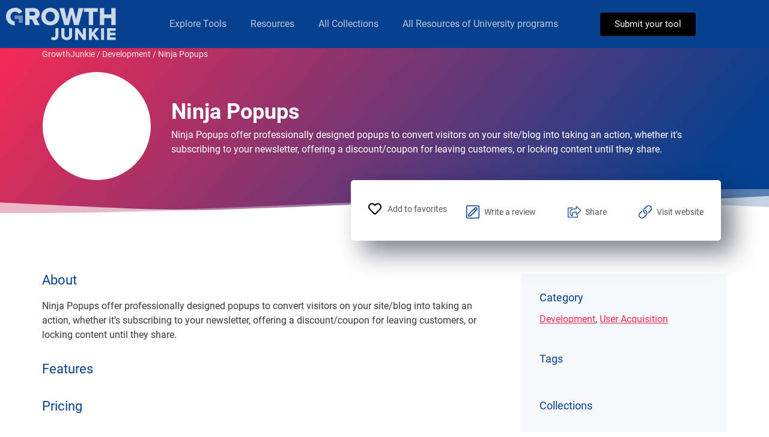

--- FILE ---
content_type: text/html; charset=UTF-8
request_url: https://growthjunkie.com/ninja-popups/
body_size: 59677
content:
































 <!doctype html>
<html lang="en-US">
<head>
	<meta charset="UTF-8"><link rel="preconnect" href="https://fonts.gstatic.com/" crossorigin /><script>WebFontConfig={google:{families:["Roboto Slab:100,100italic,200,200italic,300,300italic,400,400italic,500,500italic,600,600italic,700,700italic,800,800italic,900,900italic,Oswald:100,100italic,200,200italic,300,300italic,400,400italic,500,500italic,600,600italic,700,700italic,800,800italic,900,900italic,Montserrat:100,100italic,200,200italic,300,300italic,400,400italic,500,500italic,600,600italic,700,700italic,800,800italic,900,900italic"]}};if ( typeof WebFont === "object" && typeof WebFont.load === "function" ) { WebFont.load( WebFontConfig ); }</script><script data-optimized="1" src="https://growthjunkie.com/wp-content/plugins/litespeed-cache/assets/js/webfontloader.min.js"></script>
	<meta name="viewport" content="width=device-width, initial-scale=1">
	<link rel="profile" href="https://gmpg.org/xfn/11">
	<meta name='robots' content='index, follow, max-image-preview:large, max-snippet:-1, max-video-preview:-1' />
	<style>img:is([sizes="auto" i], [sizes^="auto," i]) { contain-intrinsic-size: 3000px 1500px }</style>
	
<!-- Google Tag Manager for WordPress by gtm4wp.com -->
<script data-cfasync="false" data-pagespeed-no-defer type="pmdelayedscript" data-no-optimize="1" data-no-defer="1" data-no-minify="1">
	var gtm4wp_datalayer_name = "dataLayer";
	var dataLayer = dataLayer || [];
</script>
<!-- End Google Tag Manager for WordPress by gtm4wp.com -->
	<!-- This site is optimized with the Yoast SEO plugin v24.0 - https://yoast.com/wordpress/plugins/seo/ -->
	<title>Ninja Popups - GrowthJunkie - The most complete Directory of SaaS Tools</title><link rel="preload" href="https://growthjunkie.com/wp-content/uploads/2020/02/group-1.svg" as="image" fetchpriority="high" /><style id="perfmatters-used-css">.jet-listing-dynamic-field{display:-webkit-box;display:-ms-flexbox;display:flex;-webkit-box-align:center;-ms-flex-align:center;align-items:center;}.jet-listing-dynamic-field__content{display:block;max-width:100%;}.jet-listing-dynamic-field__inline-wrap{display:-webkit-inline-box;display:-ms-inline-flexbox;display:inline-flex;-webkit-box-align:center;-ms-flex-align:center;align-items:center;max-width:100%;}.jet-engine-gallery-slider{max-width:100%;position:relative;}.jet-engine-gallery-slider__item{max-width:100%;}.jet-engine-gallery-slider__item-wrap{display:block;height:100%;position:relative;overflow:hidden;}.jet-engine-gallery-slider__item-wrap:after{content:"";position:absolute;left:0;right:0;top:0;bottom:0;-webkit-transition:all 150ms linear;transition:all 150ms linear;}.jet-engine-gallery-slider__item-wrap.is-lightbox:before{-webkit-transition:all 150ms linear;transition:all 150ms linear;content:"";font-family:FontAwesome;font-size:20px;font-size:30px;width:60px;height:60px;line-height:60px;text-align:center;opacity:0;left:50%;top:50%;margin:-30px 0 0 -30px;position:absolute;z-index:99;color:#fff;-webkit-transform:translateY(10px);transform:translateY(10px);}.jet-engine-gallery-slider__item-wrap.is-lightbox:hover:before{opacity:1;-webkit-transform:translateY(0);transform:translateY(0);}.jet-engine-gallery-slider__item-wrap img{display:block;width:100%;height:auto;}.jet-engine-gallery-slider:not(.slick-initialized) .jet-engine-gallery-slider__item{display:none;}.jet-engine-gallery-slider:not(.slick-initialized) .jet-engine-gallery-slider__item:first-child{display:block;}.brxe-jet-engine-listing-dynamic-field .jet-listing-dynamic-field__icon :is(svg,path){fill:currentColor;}.jet-listing-dynamic-link{display:-webkit-box;display:-ms-flexbox;display:flex;-webkit-box-orient:vertical;-webkit-box-direction:normal;-ms-flex-direction:column;flex-direction:column;}.jet-listing-dynamic-link__icon.is-svg-icon{display:-webkit-inline-box;display:-ms-inline-flexbox;display:inline-flex;}.jet-listing-dynamic-link__icon.is-svg-icon svg{width:1em;height:1em;}.jet-listing-dynamic-link__link{display:-webkit-inline-box;display:-ms-inline-flexbox;display:inline-flex;-webkit-box-pack:center;-ms-flex-pack:center;justify-content:center;-webkit-box-align:center;-ms-flex-align:center;align-items:center;-ms-flex-item-align:start;align-self:flex-start;}.jet-listing-dynamic-link__icon{-webkit-box-ordinal-group:2;-ms-flex-order:1;order:1;}.jet-listing-dynamic-link__label{-webkit-box-ordinal-group:3;-ms-flex-order:2;order:2;}.brxe-jet-engine-listing-dynamic-link .jet-listing-dynamic-link__icon :is(svg,path){fill:currentColor;}.jet-listing-dynamic-terms__link{display:inline-block;}.meta-layout-inline .jet-listing-dynamic-meta__item{display:inline-block;margin-left:5px;margin-right:5px;}.meta-layout-inline .jet-listing-dynamic-meta__item:first-child{margin-left:0;}.meta-layout-inline .jet-listing-dynamic-meta__item:last-child{margin-right:0;}.jet-listing-dynamic-meta__item a{text-decoration:inherit;}.jet-listing-dynamic-meta__icon,.jet-listing-dynamic-meta__item-val,.jet-listing-dynamic-meta__prefix,.jet-listing-dynamic-meta__suffix{display:inline-block;}.jet-listing-dynamic-meta__prefix{margin-right:4px;}.jet-listing-grid[data-lazy-load]{min-height:1px;}.jet-listing-grid__items{display:-webkit-box;display:-ms-flexbox;display:flex;-ms-flex-wrap:wrap;flex-wrap:wrap;margin:0 -10px;width:calc(100% + 20px);}.jet-listing-grid__items.grid-col-desk-3{--columns:3;}@media (max-width:1024px){.jet-listing-grid__items.grid-col-tablet-2{--columns:2;}}@media (max-width:767px){.jet-listing-grid__items.grid-col-mobile-1{--columns:1;}}.jet-listing-grid__item{padding:10px;-webkit-box-sizing:border-box;box-sizing:border-box;}.jet-listing-grid__items>.jet-listing-grid__item{max-width:calc(100% / var(--columns));-webkit-box-flex:0;-ms-flex:0 0 calc(100% / var(--columns));flex:0 0 calc(100% / var(--columns));}.jet-listing-grid__slider{position:relative;}.jet-listing-grid__slider>.jet-listing-grid__items:not(.slick-initialized)>.jet-listing-grid__item{display:none;}.jet-listing-grid__slider>.jet-listing-grid__items:not(.slick-initialized)>.jet-listing-grid__item:first-of-type{display:block;}.elementor-widget.elementor-widget-jet-listing-grid{max-width:100%;-ms-flex-preferred-size:100%;flex-basis:100%;}.jet-listing-grid__item.jet-equal-columns>*{height:100%;}.jet-listing-grid__item.jet-equal-columns>.elementor{height:100%;}.jet-listing-grid__item.jet-equal-columns>.elementor>:is(.elementor-section,.e-container,.e-con){height:100%;}.jet-listing-grid__item.jet-equal-columns .jet-engine-listing-overlay-wrap>.elementor>:is(.elementor-section,.e-container,.e-con){height:100%;}@-webkit-keyframes jet-engine-spin{0%{-webkit-transform:rotate(0deg);transform:rotate(0deg);}to{-webkit-transform:rotate(359deg);transform:rotate(359deg);}}@keyframes jet-engine-spin{0%{-webkit-transform:rotate(0deg);transform:rotate(0deg);}to{-webkit-transform:rotate(359deg);transform:rotate(359deg);}}@-webkit-keyframes jet-engine-map-spin{0%{-webkit-transform:rotate(0deg);transform:rotate(0deg);}to{-webkit-transform:rotate(359deg);transform:rotate(359deg);}}@keyframes jet-engine-map-spin{0%{-webkit-transform:rotate(0deg);transform:rotate(0deg);}to{-webkit-transform:rotate(359deg);transform:rotate(359deg);}}#cookie-law-info-bar{font-size:15px;margin:0 auto;padding:12px 10px;position:absolute;text-align:center;box-sizing:border-box;width:100%;z-index:9999;display:none;left:0px;font-weight:300;box-shadow:0 -1px 10px 0 rgba(172,171,171,.3);}#cookie-law-info-again{font-size:10pt;margin:0;padding:5px 10px;text-align:center;z-index:9999;cursor:pointer;box-shadow:#161616 2px 2px 5px 2px;}#cookie-law-info-bar span{vertical-align:middle;}.cli-plugin-button,.cli-plugin-button:visited{display:inline-block;padding:9px 12px;color:#fff;text-decoration:none;text-decoration:none;position:relative;cursor:pointer;margin-left:5px;}.cli-plugin-button:hover{background-color:#111;color:#fff;text-decoration:none;}.cli-plugin-button,.cli-plugin-button:visited,.medium.cli-plugin-button,.medium.cli-plugin-button:visited{font-size:13px;font-weight:400;line-height:1;}.cli-plugin-button{margin-top:5px;}.cli-bar-popup{-moz-background-clip:padding;-webkit-background-clip:padding;background-clip:padding-box;-webkit-border-radius:30px;-moz-border-radius:30px;border-radius:30px;padding:20px;}.cli-container-fluid{padding-right:15px;padding-left:15px;margin-right:auto;margin-left:auto;}.cli-row{display:-ms-flexbox;display:flex;-ms-flex-wrap:wrap;flex-wrap:wrap;margin-right:-15px;margin-left:-15px;}.cli-align-items-stretch{-ms-flex-align:stretch !important;align-items:stretch !important;}.cli-px-0{padding-left:0;padding-right:0;}.cli-btn{cursor:pointer;font-size:14px;display:inline-block;font-weight:400;text-align:center;white-space:nowrap;vertical-align:middle;-webkit-user-select:none;-moz-user-select:none;-ms-user-select:none;user-select:none;border:1px solid transparent;padding:.5rem 1.25rem;line-height:1;border-radius:.25rem;transition:all .15s ease-in-out;}.cli-btn:hover{opacity:.8;}.cli-btn:focus{outline:0;}.cli-modal.cli-fade .cli-modal-dialog{transition:-webkit-transform .3s ease-out;transition:transform .3s ease-out;transition:transform .3s ease-out,-webkit-transform .3s ease-out;-webkit-transform:translate(0,-25%);transform:translate(0,-25%);}.cli-modal-backdrop{position:fixed;top:0;right:0;bottom:0;left:0;z-index:1040;background-color:#000;display:none;}.cli-modal-backdrop.cli-fade{opacity:0;}.cli-modal a{text-decoration:none;}.cli-modal .cli-modal-dialog{position:relative;width:auto;margin:.5rem;pointer-events:none;font-family:-apple-system,BlinkMacSystemFont,"Segoe UI",Roboto,"Helvetica Neue",Arial,sans-serif,"Apple Color Emoji","Segoe UI Emoji","Segoe UI Symbol";font-size:1rem;font-weight:400;line-height:1.5;color:#212529;text-align:left;display:-ms-flexbox;display:flex;-ms-flex-align:center;align-items:center;min-height:calc(100% - ( .5rem * 2 ));}@media (min-width: 576px){.cli-modal .cli-modal-dialog{max-width:500px;margin:1.75rem auto;min-height:calc(100% - ( 1.75rem * 2 ));}}@media (min-width: 992px){.cli-modal .cli-modal-dialog{max-width:900px;}}.cli-modal-content{position:relative;display:-ms-flexbox;display:flex;-ms-flex-direction:column;flex-direction:column;width:100%;pointer-events:auto;background-color:#fff;background-clip:padding-box;border-radius:.3rem;outline:0;}.cli-modal .cli-modal-close{position:absolute;right:10px;top:10px;z-index:1;padding:0;background-color:transparent !important;border:0;-webkit-appearance:none;font-size:1.5rem;font-weight:700;line-height:1;color:#000;text-shadow:0 1px 0 #fff;}.cli-modal .cli-modal-close:focus{outline:0;}.cli-switch{display:inline-block;position:relative;min-height:1px;padding-left:70px;font-size:14px;}.cli-switch input[type="checkbox"]{display:none;}.cli-switch .cli-slider{background-color:#e3e1e8;height:24px;width:50px;bottom:0;cursor:pointer;left:0;position:absolute;right:0;top:0;transition:.4s;}.cli-switch .cli-slider:before{background-color:#fff;bottom:2px;content:"";height:20px;left:2px;position:absolute;transition:.4s;width:20px;}.cli-switch input:checked + .cli-slider{background-color:#00acad;}.cli-switch input:checked + .cli-slider:before{transform:translateX(26px);}.cli-switch .cli-slider{border-radius:34px;}.cli-switch .cli-slider:before{border-radius:50%;}.cli-tab-content{background:#fff;}.cli-fade{transition:opacity .15s linear;}.cli-nav-pills,.cli-tab-content{width:100%;padding:30px;}@media (max-width: 767px){.cli-nav-pills,.cli-tab-content{padding:30px 10px;}}.cli-tab-content p{color:#343438;font-size:14px;margin-top:0;}.cli-tab-content h4{font-size:20px;margin-bottom:1.5rem;margin-top:0;font-family:inherit;font-weight:500;line-height:1.2;color:inherit;}.cli-container-fluid{padding-right:15px;padding-left:15px;margin-right:auto;margin-left:auto;}.cli-row{display:-ms-flexbox;display:flex;-ms-flex-wrap:wrap;flex-wrap:wrap;margin-right:-15px;margin-left:-15px;}.cli-align-items-stretch{-ms-flex-align:stretch !important;align-items:stretch !important;}.cli-px-0{padding-left:0;padding-right:0;}.cli-btn{cursor:pointer;font-size:14px;display:inline-block;font-weight:400;text-align:center;white-space:nowrap;vertical-align:middle;-webkit-user-select:none;-moz-user-select:none;-ms-user-select:none;user-select:none;border:1px solid transparent;padding:.5rem 1.25rem;line-height:1;border-radius:.25rem;transition:all .15s ease-in-out;}.cli-btn:hover{opacity:.8;}.cli-btn:focus{outline:0;}.cli-modal.cli-fade .cli-modal-dialog{transition:-webkit-transform .3s ease-out;transition:transform .3s ease-out;transition:transform .3s ease-out,-webkit-transform .3s ease-out;-webkit-transform:translate(0,-25%);transform:translate(0,-25%);}.cli-modal-backdrop{position:fixed;top:0;right:0;bottom:0;left:0;z-index:1040;background-color:#000;-webkit-transform:scale(0);transform:scale(0);transition:opacity ease-in-out .5s;}.cli-modal-backdrop.cli-fade{opacity:0;}.cli-modal{position:fixed;top:0;right:0;bottom:0;left:0;z-index:99999;transform:scale(0);overflow:hidden;outline:0;display:none;}.cli-modal a{text-decoration:none;}.cli-modal .cli-modal-dialog{position:relative;width:auto;margin:.5rem;pointer-events:none;font-family:inherit;font-size:1rem;font-weight:400;line-height:1.5;color:#212529;text-align:left;display:-ms-flexbox;display:flex;-ms-flex-align:center;align-items:center;min-height:calc(100% - ( .5rem * 2 ));}@media (min-width: 576px){.cli-modal .cli-modal-dialog{max-width:500px;margin:1.75rem auto;min-height:calc(100% - ( 1.75rem * 2 ));}}.cli-modal-content{position:relative;display:-ms-flexbox;display:flex;-ms-flex-direction:column;flex-direction:column;width:100%;pointer-events:auto;background-color:#fff;background-clip:padding-box;border-radius:.2rem;box-sizing:border-box;outline:0;}.cli-modal .cli-modal-close:focus{outline:0;}.cli-switch{display:inline-block;position:relative;min-height:1px;padding-left:38px;font-size:14px;}.cli-switch input[type="checkbox"]{display:none;}.cli-switch .cli-slider{background-color:#e3e1e8;height:20px;width:38px;bottom:0;cursor:pointer;left:0;position:absolute;right:0;top:0;transition:.4s;}.cli-switch .cli-slider:before{background-color:#fff;bottom:2px;content:"";height:15px;left:3px;position:absolute;transition:.4s;width:15px;}.cli-switch input:checked + .cli-slider{background-color:#61a229;}.cli-switch input:checked + .cli-slider:before{transform:translateX(18px);}.cli-switch .cli-slider{border-radius:34px;font-size:0;}.cli-switch .cli-slider:before{border-radius:50%;}.cli-tab-content{background:#fff;}.cli-nav-pills,.cli-tab-content{width:100%;padding:5px 30px 5px 5px;box-sizing:border-box;}@media (max-width: 767px){.cli-nav-pills,.cli-tab-content{padding:30px 10px;}}.cli-tab-content p{color:#343438;font-size:14px;margin-top:0;}.cli-tab-content h4{font-size:20px;margin-bottom:1.5rem;margin-top:0;font-family:inherit;font-weight:500;line-height:1.2;color:inherit;}#cookie-law-info-bar .cli-nav-pills,#cookie-law-info-bar .cli-tab-content,#cookie-law-info-bar .cli-nav-pills .cli-show>.cli-nav-link,#cookie-law-info-bar a.cli-nav-link.cli-active{background:transparent;}#cookie-law-info-bar .cli-nav-pills .cli-nav-link.cli-active,#cookie-law-info-bar  .cli-nav-link,#cookie-law-info-bar .cli-tab-container p,#cookie-law-info-bar span.cli-necessary-caption,#cookie-law-info-bar .cli-switch .cli-slider:after{color:inherit;}#cookie-law-info-bar .cli-tab-header a:before{border-right:1px solid currentColor;border-bottom:1px solid currentColor;}#cookie-law-info-bar .cli-row{margin-top:20px;}#cookie-law-info-bar .cli-tab-content h4{margin-bottom:.5rem;}#cookie-law-info-bar .cli-tab-container{display:none;text-align:left;}.cli-tab-footer .cli-btn{background-color:#00acad;padding:10px 15px;text-decoration:none;}.cli-tab-footer .wt-cli-privacy-accept-btn{background-color:#61a229;color:#fff;border-radius:0;}.cli-tab-footer{width:100%;text-align:right;padding:20px 0;}.cli-col-12{width:100%;}.cli-tab-header{display:flex;justify-content:space-between;}.cli-tab-header a:before{width:10px;height:2px;left:0;top:calc(50% - 1px);}.cli-tab-header a:after{width:2px;height:10px;left:4px;top:calc(50% - 5px);-webkit-transform:none;transform:none;}.cli-tab-header a:before{width:7px;height:7px;border-right:1px solid #4a6e78;border-bottom:1px solid #4a6e78;content:" ";transform:rotate(-45deg);-webkit-transition:all .2s ease-in-out;-moz-transition:all .2s ease-in-out;transition:all .2s ease-in-out;margin-right:10px;}.cli-tab-header a.cli-nav-link{position:relative;display:flex;align-items:center;font-size:14px;color:#000;text-transform:capitalize;}.cli-tab-header{border-radius:5px;padding:12px 15px;cursor:pointer;transition:background-color .2s ease-out .3s,color .2s ease-out 0s;background-color:#f2f2f2;}.cli-modal .cli-modal-close{position:absolute;right:0;top:0;z-index:1;-webkit-appearance:none;width:40px;height:40px;padding:0;padding:10px;border-radius:50%;background:transparent;border:none;min-width:40px;}.cli-tab-container h4,.cli-tab-container h1{font-family:inherit;font-size:16px;margin-bottom:15px;margin:10px 0;}#cliSettingsPopup .cli-tab-section-container{padding-top:12px;}.cli-tab-container p,.cli-privacy-content-text{font-size:14px;line-height:1.4;margin-top:0;padding:0;color:#000;}.cli-tab-content{display:none;}.cli-tab-section .cli-tab-content{padding:10px 20px 5px 20px;}.cli-tab-section{margin-top:5px;}@media (min-width: 992px){.cli-modal .cli-modal-dialog{max-width:645px;}}.cli-switch .cli-slider:after{content:attr(data-cli-disable);position:absolute;right:50px;color:#000;font-size:12px;text-align:right;min-width:80px;}.cli-switch input:checked + .cli-slider:after{content:attr(data-cli-enable);}.cli-privacy-overview:not(.cli-collapsed) .cli-privacy-content{max-height:60px;transition:max-height .15s ease-out;overflow:hidden;}a.cli-privacy-readmore{font-size:12px;margin-top:12px;display:inline-block;padding-bottom:0;cursor:pointer;color:#000;text-decoration:underline;}.cli-modal-footer{position:relative;}a.cli-privacy-readmore:before{content:attr(data-readmore-text);}.cli-privacy-content p{margin-bottom:0;}.cli-modal-close svg{fill:#000;}span.cli-necessary-caption{color:#000;font-size:12px;}#cookie-law-info-bar .cli-privacy-overview{display:none;}.cli-tab-container .cli-row{max-height:500px;overflow-y:auto;}@keyframes blowUpContent{0%{transform:scale(1);opacity:1;}99.9%{transform:scale(2);opacity:0;}100%{transform:scale(0);}}@keyframes blowUpContentTwo{0%{transform:scale(2);opacity:0;}100%{transform:scale(1);opacity:1;}}@keyframes blowUpModal{0%{transform:scale(0);}100%{transform:scale(1);}}@keyframes blowUpModalTwo{0%{transform:scale(1);opacity:1;}50%{transform:scale(.5);opacity:0;}100%{transform:scale(0);opacity:0;}}.cli-tab-section .cookielawinfo-row-cat-table td,.cli-tab-section .cookielawinfo-row-cat-table th{font-size:12px;}.cli_settings_button{cursor:pointer;}.wt-cli-sr-only{display:none;font-size:16px;}.cli-bar-container{float:none;margin:0 auto;display:-webkit-box;display:-moz-box;display:-ms-flexbox;display:-webkit-flex;display:flex;justify-content:space-between;-webkit-box-align:center;-moz-box-align:center;-ms-flex-align:center;-webkit-align-items:center;align-items:center;}.cli-bar-btn_container{margin-left:20px;display:-webkit-box;display:-moz-box;display:-ms-flexbox;display:-webkit-flex;display:flex;-webkit-box-align:center;-moz-box-align:center;-ms-flex-align:center;-webkit-align-items:center;align-items:center;flex-wrap:nowrap;}.cli-style-v2 a{cursor:pointer;}.cli-bar-btn_container a{white-space:nowrap;}.cli-style-v2{font-size:11pt;line-height:18px;font-weight:normal;}#cookie-law-info-bar[data-cli-type="widget"] .cli-bar-container,#cookie-law-info-bar[data-cli-type="popup"] .cli-bar-container{display:block;}.cli-style-v2 .cli-bar-message{width:70%;text-align:left;}#cookie-law-info-bar[data-cli-type="widget"] .cli-bar-message,#cookie-law-info-bar[data-cli-type="popup"] .cli-bar-message{width:100%;}#cookie-law-info-bar[data-cli-type="widget"] .cli-style-v2 .cli-bar-btn_container{margin-top:8px;margin-left:0px;flex-wrap:wrap;}#cookie-law-info-bar[data-cli-type="popup"] .cli-style-v2 .cli-bar-btn_container{margin-top:8px;margin-left:0px;}.cli-style-v2 .cli-bar-btn_container .cli_action_button,.cli-style-v2 .cli-bar-btn_container .cli-plugin-main-link,.cli-style-v2 .cli-bar-btn_container .cli_settings_button{margin-left:5px;}#cookie-law-info-bar[data-cli-style="cli-style-v2"]{padding:14px 25px;}#cookie-law-info-bar[data-cli-style="cli-style-v2"][data-cli-type="widget"]{padding:32px 30px;}#cookie-law-info-bar[data-cli-style="cli-style-v2"][data-cli-type="popup"]{padding:32px 45px;}.cli-style-v2 .cli-plugin-main-link:not(.cli-plugin-button),.cli-style-v2 .cli_settings_button:not(.cli-plugin-button),.cli-style-v2 .cli_action_button:not(.cli-plugin-button){text-decoration:underline;}.cli-style-v2 .cli-bar-btn_container .cli-plugin-button{margin-top:5px;margin-bottom:5px;}.wt-cli-necessary-checkbox{display:none !important;}@media (max-width: 985px){.cli-style-v2 .cli-bar-message{width:100%;}.cli-style-v2.cli-bar-container{justify-content:left;flex-wrap:wrap;}.cli-style-v2 .cli-bar-btn_container{margin-left:0px;margin-top:10px;}#cookie-law-info-bar[data-cli-style="cli-style-v2"],#cookie-law-info-bar[data-cli-style="cli-style-v2"][data-cli-type="widget"],#cookie-law-info-bar[data-cli-style="cli-style-v2"][data-cli-type="popup"]{padding:25px 25px;}}.wt-cli-ckyes-brand-logo{display:flex;align-items:center;font-size:9px;color:#111;font-weight:normal;}.wt-cli-ckyes-brand-logo img{width:65px;margin-left:2px;}.wt-cli-privacy-overview-actions{padding-bottom:0;}@media only screen and (max-width: 479px) and (min-width: 320px){.cli-style-v2 .cli-bar-btn_container{flex-wrap:wrap;}}.wt-cli-cookie-description{font-size:14px;line-height:1.4;margin-top:0;padding:0;color:#000;}html{line-height:1.15;-webkit-text-size-adjust:100%;}*,:after,:before{box-sizing:border-box;}body{margin:0;font-family:-apple-system,BlinkMacSystemFont,Segoe UI,Roboto,Helvetica Neue,Arial,Noto Sans,sans-serif,Apple Color Emoji,Segoe UI Emoji,Segoe UI Symbol,Noto Color Emoji;font-size:1rem;font-weight:400;line-height:1.5;color:#333;background-color:#fff;-webkit-font-smoothing:antialiased;-moz-osx-font-smoothing:grayscale;}h1,h2,h3,h4,h5,h6{margin-block-start:.5rem;margin-block-end:1rem;font-family:inherit;font-weight:500;line-height:1.2;color:inherit;}h2{font-size:2rem;}h3{font-size:1.75rem;}h4{font-size:1.5rem;}p{margin-block-start:0;margin-block-end:.9rem;}a{background-color:transparent;text-decoration:none;color:#c36;}a:active,a:hover{color:#336;}a:not([href]):not([tabindex]),a:not([href]):not([tabindex]):focus,a:not([href]):not([tabindex]):hover{color:inherit;text-decoration:none;}a:not([href]):not([tabindex]):focus{outline:0;}b,strong{font-weight:bolder;}img{border-style:none;height:auto;max-width:100%;}[hidden],template{display:none;}@media print{*,:after,:before{background:transparent !important;color:#000 !important;box-shadow:none !important;text-shadow:none !important;}a,a:visited{text-decoration:underline;}a[href]:after{content:" (" attr(href) ")";}a[href^="#"]:after,a[href^="javascript:"]:after{content:"";}thead{display:table-header-group;}img,tr{-moz-column-break-inside:avoid;break-inside:avoid;}h2,h3,p{orphans:3;widows:3;}h2,h3{-moz-column-break-after:avoid;break-after:avoid;}}label{display:inline-block;line-height:1;vertical-align:middle;}button,input,optgroup,select,textarea{font-family:inherit;font-size:1rem;line-height:1.5;margin:0;}input[type=date],input[type=email],input[type=number],input[type=password],input[type=search],input[type=tel],input[type=text],input[type=url],select,textarea{width:100%;border:1px solid #666;border-radius:3px;padding:.5rem 1rem;transition:all .3s;}input[type=date]:focus,input[type=email]:focus,input[type=number]:focus,input[type=password]:focus,input[type=search]:focus,input[type=tel]:focus,input[type=text]:focus,input[type=url]:focus,select:focus,textarea:focus{border-color:#333;}button,input{overflow:visible;}button,select{text-transform:none;}[type=button],[type=reset],[type=submit],button{width:auto;-webkit-appearance:button;}[type=button]::-moz-focus-inner,[type=reset]::-moz-focus-inner,[type=submit]::-moz-focus-inner,button::-moz-focus-inner{border-style:none;padding:0;}[type=button]:-moz-focusring,[type=reset]:-moz-focusring,[type=submit]:-moz-focusring,button:-moz-focusring{outline:1px dotted ButtonText;}[type=button],[type=submit],button{display:inline-block;font-weight:400;color:#c36;text-align:center;white-space:nowrap;-webkit-user-select:none;-moz-user-select:none;user-select:none;background-color:transparent;border:1px solid #c36;padding:.5rem 1rem;font-size:1rem;border-radius:3px;transition:all .3s;}[type=button]:focus,[type=submit]:focus,button:focus{outline:5px auto -webkit-focus-ring-color;}[type=button]:focus,[type=button]:hover,[type=submit]:focus,[type=submit]:hover,button:focus,button:hover{color:#fff;background-color:#c36;text-decoration:none;}[type=button]:not(:disabled),[type=submit]:not(:disabled),button:not(:disabled){cursor:pointer;}[type=checkbox],[type=radio]{box-sizing:border-box;padding:0;}[type=number]::-webkit-inner-spin-button,[type=number]::-webkit-outer-spin-button{height:auto;}[type=search]{-webkit-appearance:textfield;outline-offset:-2px;}[type=search]::-webkit-search-decoration{-webkit-appearance:none;}::-webkit-file-upload-button{-webkit-appearance:button;font:inherit;}table{background-color:transparent;width:100%;margin-block-end:15px;font-size:.9em;border-spacing:0;border-collapse:collapse;}table td,table th{padding:15px;line-height:1.5;vertical-align:top;border:1px solid hsla(0,0%,50.2%,.5019607843);}table th{font-weight:700;}table tfoot th,table thead th{font-size:1em;}table caption+thead tr:first-child td,table caption+thead tr:first-child th,table colgroup+thead tr:first-child td,table colgroup+thead tr:first-child th,table thead:first-child tr:first-child td,table thead:first-child tr:first-child th{border-block-start:1px solid hsla(0,0%,50.2%,.5019607843);}table tbody>tr:nth-child(odd)>td,table tbody>tr:nth-child(odd)>th{background-color:hsla(0,0%,50.2%,.0705882353);}table tbody tr:hover>td,table tbody tr:hover>th{background-color:hsla(0,0%,50.2%,.1019607843);}table tbody+tbody{border-block-start:2px solid hsla(0,0%,50.2%,.5019607843);}@media (max-width:767px){table table{font-size:.8em;}table table td,table table th{padding:7px;line-height:1.3;}table table th{font-weight:400;}}dd,dl,dt,li,ol,ul{margin-block-start:0;margin-block-end:0;border:0;outline:0;font-size:100%;vertical-align:baseline;background:transparent;}.wp-caption{margin-block-end:1.25rem;max-width:100%;}.wp-caption.alignleft{margin:5px 20px 20px 0;}.wp-caption.alignright{margin:5px 0 20px 20px;}.wp-caption img{display:block;margin-left:auto;margin-right:auto;}.screen-reader-text{clip:rect(1px,1px,1px,1px);height:1px;overflow:hidden;position:absolute !important;width:1px;word-wrap:normal !important;}.screen-reader-text:focus{background-color:#eee;clip:auto !important;-webkit-clip-path:none;clip-path:none;color:#333;display:block;font-size:1rem;height:auto;left:5px;line-height:normal;padding:15px 23px 14px;text-decoration:none;top:5px;width:auto;z-index:100000;}.jet-reviews-button{font-size:14px;color:#bec0c1;padding:2px;display:-webkit-box;display:-ms-flexbox;display:flex;-webkit-box-pack:start;-ms-flex-pack:start;justify-content:flex-start;-webkit-box-align:center;-ms-flex-align:center;align-items:center;cursor:pointer;}.jet-reviews-button.jet-reviews-button--primary{color:#6ec1e4;}.jet-reviews-button__icon{display:-webkit-box;display:-ms-flexbox;display:flex;-webkit-box-pack:center;-ms-flex-pack:center;justify-content:center;-webkit-box-align:center;-ms-flex-align:center;align-items:center;margin-right:5px;}.jet-reviews-button:focus{text-decoration:underline;}.jet-reviews-advanced{visibility:hidden;}.jet-reviews-advanced__refs{display:none;}.jet-reviews-advanced__header{overflow:hidden;margin-bottom:50px;}.jet-reviews-advanced__header-top{display:-webkit-box;display:-ms-flexbox;display:flex;-webkit-box-pack:justify;-ms-flex-pack:justify;justify-content:space-between;-webkit-box-align:center;-ms-flex-align:center;align-items:center;}.jet-reviews-advanced__header-info{display:-webkit-box;display:-ms-flexbox;display:flex;-webkit-box-pack:start;-ms-flex-pack:start;justify-content:flex-start;-webkit-box-align:center;-ms-flex-align:center;align-items:center;}.jet-reviews-advanced__header-info .jet-reviews-message{font-style:italic;font-size:12px;margin-left:20px;}.jet-reviews-advanced__header-info .jet-reviews-button{margin-left:20px;}.jet-reviews-advanced__header-title{margin:0;}.jet-reviews-advanced__header-title span{margin-right:5px;}.jet-reviews-advanced__reviews{display:-webkit-box;display:-ms-flexbox;display:flex;-webkit-box-orient:vertical;-webkit-box-direction:normal;-ms-flex-direction:column;flex-direction:column;-webkit-box-pack:start;-ms-flex-pack:start;justify-content:flex-start;-webkit-box-align:stretch;-ms-flex-align:stretch;align-items:stretch;}@-webkit-keyframes load8{0%{-webkit-transform:rotate(0deg);transform:rotate(0deg);}100%{-webkit-transform:rotate(360deg);transform:rotate(360deg);}}@keyframes load8{0%{-webkit-transform:rotate(0deg);transform:rotate(0deg);}100%{-webkit-transform:rotate(360deg);transform:rotate(360deg);}}.lazyloaded:not(.elementor-motion-effects-element-type-background),.lazyloaded>.elementor-motion-effects-container>.elementor-motion-effects-layer,.lazyloaded>[class*=-wrap]>.elementor-motion-effects-container>.elementor-motion-effects-layer,body.e-lazyload .e-con.lazyloaded:before,body.e-lazyload .lazyloaded,body.e-lazyload .lazyloaded .elementor-background-overlay{--e-bg-lazyload-loaded:var(--e-bg-lazyload);}.jet-blocks-icon{display:inline-block;line-height:1;text-align:center;}.jet-blocks-icon svg{display:block;width:1em;height:1em;fill:currentColor;}.jet-search{position:relative;}.jet-search__label{display:block;-webkit-box-flex:1;-ms-flex:1 1 auto;flex:1 1 auto;margin:0;}.jet-search__form{display:-webkit-box;display:-ms-flexbox;display:flex;-webkit-box-align:center;-ms-flex-align:center;align-items:center;-webkit-box-flex:1;-ms-flex:1 1 auto;flex:1 1 auto;}.jet-search__field{width:100%;}.jet-search__field[type=search]{-webkit-box-sizing:border-box;box-sizing:border-box;-webkit-appearance:none;-moz-appearance:none;appearance:none;-webkit-transition:none;transition:none;}.jet-search__submit{margin-left:10px;display:-webkit-box;display:-ms-flexbox;display:flex;-webkit-box-align:center;-ms-flex-align:center;align-items:center;border:none;}@-webkit-keyframes spCircRot{from{-webkit-transform:rotate(0deg);transform:rotate(0deg);}to{-webkit-transform:rotate(359deg);transform:rotate(359deg);}}@keyframes spCircRot{from{-webkit-transform:rotate(0deg);transform:rotate(0deg);}to{-webkit-transform:rotate(359deg);transform:rotate(359deg);}}@-webkit-keyframes jetFade{0%{opacity:0;}100%{opacity:1;}}@keyframes jetFade{0%{opacity:0;}100%{opacity:1;}}@-webkit-keyframes jetZoomIn{0%{opacity:0;-webkit-transform:scale(.75);transform:scale(.75);}100%{opacity:1;-webkit-transform:scale(1);transform:scale(1);}}@keyframes jetZoomIn{0%{opacity:0;-webkit-transform:scale(.75);transform:scale(.75);}100%{opacity:1;-webkit-transform:scale(1);transform:scale(1);}}@-webkit-keyframes jetZoomOut{0%{opacity:0;-webkit-transform:scale(1.1);transform:scale(1.1);}100%{opacity:1;-webkit-transform:scale(1);transform:scale(1);}}@keyframes jetZoomOut{0%{opacity:0;-webkit-transform:scale(1.1);transform:scale(1.1);}100%{opacity:1;-webkit-transform:scale(1);transform:scale(1);}}@-webkit-keyframes jetMoveUp{0%{opacity:0;-webkit-transform:translateY(25px);transform:translateY(25px);}100%{opacity:1;-webkit-transform:translateY(0);transform:translateY(0);}}@keyframes jetMoveUp{0%{opacity:0;-webkit-transform:translateY(25px);transform:translateY(25px);}100%{opacity:1;-webkit-transform:translateY(0);transform:translateY(0);}}@-webkit-keyframes jetMoveUpBig{0%{opacity:0;-webkit-transform:translateY(100px);transform:translateY(100px);}100%{opacity:1;-webkit-transform:translateY(0);transform:translateY(0);}}@keyframes jetMoveUpBig{0%{opacity:0;-webkit-transform:translateY(100px);transform:translateY(100px);}100%{opacity:1;-webkit-transform:translateY(0);transform:translateY(0);}}@-webkit-keyframes jetMoveDown{0%{opacity:0;-webkit-transform:translateY(-25px);transform:translateY(-25px);}100%{opacity:1;-webkit-transform:translateY(0);transform:translateY(0);}}@keyframes jetMoveDown{0%{opacity:0;-webkit-transform:translateY(-25px);transform:translateY(-25px);}100%{opacity:1;-webkit-transform:translateY(0);transform:translateY(0);}}@-webkit-keyframes jetMoveDownBig{0%{opacity:0;-webkit-transform:translateY(-100px);transform:translateY(-100px);}100%{opacity:1;-webkit-transform:translateY(0);transform:translateY(0);}}@keyframes jetMoveDownBig{0%{opacity:0;-webkit-transform:translateY(-100px);transform:translateY(-100px);}100%{opacity:1;-webkit-transform:translateY(0);transform:translateY(0);}}@-webkit-keyframes jetMoveLeft{0%{opacity:0;-webkit-transform:translateX(25px);transform:translateX(25px);}100%{opacity:1;-webkit-transform:translateX(0);transform:translateX(0);}}@keyframes jetMoveLeft{0%{opacity:0;-webkit-transform:translateX(25px);transform:translateX(25px);}100%{opacity:1;-webkit-transform:translateX(0);transform:translateX(0);}}@-webkit-keyframes jetMoveLeftBig{0%{opacity:0;-webkit-transform:translateX(100px);transform:translateX(100px);}100%{opacity:1;-webkit-transform:translateX(0);transform:translateX(0);}}@keyframes jetMoveLeftBig{0%{opacity:0;-webkit-transform:translateX(100px);transform:translateX(100px);}100%{opacity:1;-webkit-transform:translateX(0);transform:translateX(0);}}@-webkit-keyframes jetMoveRight{0%{opacity:0;-webkit-transform:translateX(-25px);transform:translateX(-25px);}100%{opacity:1;-webkit-transform:translateX(0);transform:translateX(0);}}@keyframes jetMoveRight{0%{opacity:0;-webkit-transform:translateX(-25px);transform:translateX(-25px);}100%{opacity:1;-webkit-transform:translateX(0);transform:translateX(0);}}@-webkit-keyframes jetMoveRightBig{0%{opacity:0;-webkit-transform:translateX(-100px);transform:translateX(-100px);}100%{opacity:1;-webkit-transform:translateX(0);transform:translateX(0);}}@keyframes jetMoveRightBig{0%{opacity:0;-webkit-transform:translateX(-100px);transform:translateX(-100px);}100%{opacity:1;-webkit-transform:translateX(0);transform:translateX(0);}}@-webkit-keyframes jetFallPerspective{0%{opacity:0;-webkit-transform:perspective(1000px) translateY(50px) translateZ(-300px) rotateX(-35deg);transform:perspective(1000px) translateY(50px) translateZ(-300px) rotateX(-35deg);}100%{opacity:1;-webkit-transform:perspective(1000px) translateY(0) translateZ(0) rotateX(0deg);transform:perspective(1000px) translateY(0) translateZ(0) rotateX(0deg);}}@keyframes jetFallPerspective{0%{opacity:0;-webkit-transform:perspective(1000px) translateY(50px) translateZ(-300px) rotateX(-35deg);transform:perspective(1000px) translateY(50px) translateZ(-300px) rotateX(-35deg);}100%{opacity:1;-webkit-transform:perspective(1000px) translateY(0) translateZ(0) rotateX(0deg);transform:perspective(1000px) translateY(0) translateZ(0) rotateX(0deg);}}@-webkit-keyframes jetFlipInX{0%{-webkit-transform:perspective(400px) rotate3d(1,0,0,90deg);transform:perspective(400px) rotate3d(1,0,0,90deg);-webkit-animation-timing-function:ease-in;animation-timing-function:ease-in;opacity:0;}40%{-webkit-transform:perspective(400px) rotate3d(1,0,0,-20deg);transform:perspective(400px) rotate3d(1,0,0,-20deg);-webkit-animation-timing-function:ease-in;animation-timing-function:ease-in;}60%{-webkit-transform:perspective(400px) rotate3d(1,0,0,10deg);transform:perspective(400px) rotate3d(1,0,0,10deg);opacity:1;}80%{-webkit-transform:perspective(400px) rotate3d(1,0,0,-5deg);transform:perspective(400px) rotate3d(1,0,0,-5deg);}100%{-webkit-transform:perspective(400px);transform:perspective(400px);}}@keyframes jetFlipInX{0%{-webkit-transform:perspective(400px) rotate3d(1,0,0,90deg);transform:perspective(400px) rotate3d(1,0,0,90deg);-webkit-animation-timing-function:ease-in;animation-timing-function:ease-in;opacity:0;}40%{-webkit-transform:perspective(400px) rotate3d(1,0,0,-20deg);transform:perspective(400px) rotate3d(1,0,0,-20deg);-webkit-animation-timing-function:ease-in;animation-timing-function:ease-in;}60%{-webkit-transform:perspective(400px) rotate3d(1,0,0,10deg);transform:perspective(400px) rotate3d(1,0,0,10deg);opacity:1;}80%{-webkit-transform:perspective(400px) rotate3d(1,0,0,-5deg);transform:perspective(400px) rotate3d(1,0,0,-5deg);}100%{-webkit-transform:perspective(400px);transform:perspective(400px);}}@-webkit-keyframes jetFlipInY{0%{-webkit-transform:perspective(400px) rotate3d(0,1,0,90deg);transform:perspective(400px) rotate3d(0,1,0,90deg);-webkit-animation-timing-function:ease-in;animation-timing-function:ease-in;opacity:0;}40%{-webkit-transform:perspective(400px) rotate3d(0,1,0,-20deg);transform:perspective(400px) rotate3d(0,1,0,-20deg);-webkit-animation-timing-function:ease-in;animation-timing-function:ease-in;}60%{-webkit-transform:perspective(400px) rotate3d(0,1,0,10deg);transform:perspective(400px) rotate3d(0,1,0,10deg);opacity:1;}80%{-webkit-transform:perspective(400px) rotate3d(0,1,0,-5deg);transform:perspective(400px) rotate3d(0,1,0,-5deg);}100%{-webkit-transform:perspective(400px);transform:perspective(400px);}}@keyframes jetFlipInY{0%{-webkit-transform:perspective(400px) rotate3d(0,1,0,90deg);transform:perspective(400px) rotate3d(0,1,0,90deg);-webkit-animation-timing-function:ease-in;animation-timing-function:ease-in;opacity:0;}40%{-webkit-transform:perspective(400px) rotate3d(0,1,0,-20deg);transform:perspective(400px) rotate3d(0,1,0,-20deg);-webkit-animation-timing-function:ease-in;animation-timing-function:ease-in;}60%{-webkit-transform:perspective(400px) rotate3d(0,1,0,10deg);transform:perspective(400px) rotate3d(0,1,0,10deg);opacity:1;}80%{-webkit-transform:perspective(400px) rotate3d(0,1,0,-5deg);transform:perspective(400px) rotate3d(0,1,0,-5deg);}100%{-webkit-transform:perspective(400px);transform:perspective(400px);}}@-webkit-keyframes blink{from,to{opacity:0;}50%{opacity:1;}}@keyframes blink{from,to{opacity:0;}50%{opacity:1;}}@-webkit-keyframes jet-images-layout-load-spin{100%{-webkit-transform:rotate(360deg);transform:rotate(360deg);transform:rotate(360deg);}}@keyframes jet-images-layout-load-spin{100%{-webkit-transform:rotate(360deg);transform:rotate(360deg);transform:rotate(360deg);}}@-webkit-keyframes jet-spinner{to{-webkit-transform:rotate(360deg);transform:rotate(360deg);}}@keyframes jet-spinner{to{-webkit-transform:rotate(360deg);transform:rotate(360deg);}}@-webkit-keyframes fade{0%{opacity:1;-webkit-transform:scale(1);transform:scale(1);}1%{opacity:1;-webkit-transform:scale(1);transform:scale(1);}100%{opacity:0;-webkit-transform:scale(0);transform:scale(0);}}@keyframes fade{0%{opacity:1;-webkit-transform:scale(1);transform:scale(1);}1%{opacity:1;-webkit-transform:scale(1);transform:scale(1);}100%{opacity:0;-webkit-transform:scale(0);transform:scale(0);}}@-webkit-keyframes jet-portfolio-load-spin{100%{-webkit-transform:rotate(360deg);transform:rotate(360deg);transform:rotate(360deg);}}@keyframes jet-portfolio-load-spin{100%{-webkit-transform:rotate(360deg);transform:rotate(360deg);transform:rotate(360deg);}}@-webkit-keyframes card-animation-right{0%{opacity:0;-webkit-transform:translateX(400px);}100%{opacity:1;-webkit-transform:translateX(0);}}@keyframes card-animation-right{0%{opacity:0;-webkit-transform:translateX(400px);transform:translateX(400px);}100%{opacity:1;-webkit-transform:translateX(0);transform:translateX(0);}}@-webkit-keyframes card-animation-left{0%{opacity:0;-webkit-transform:translateX(-400px);}100%{opacity:1;-webkit-transform:translateX(0);}}@keyframes card-animation-left{0%{opacity:0;-webkit-transform:translateX(-400px);transform:translateX(-400px);}100%{opacity:1;-webkit-transform:translateX(0);transform:translateX(0);}}.dialog-widget-content{background-color:var(--e-a-bg-default);position:absolute;border-radius:3px;box-shadow:2px 8px 23px 3px rgba(0,0,0,.2);overflow:hidden;}.dialog-type-lightbox{position:fixed;height:100%;width:100%;bottom:0;left:0;background-color:rgba(0,0,0,.8);z-index:9999;-webkit-user-select:none;-moz-user-select:none;user-select:none;}.elementor-editor-active .elementor-popup-modal{background-color:initial;}.dialog-type-alert .dialog-widget-content,.dialog-type-confirm .dialog-widget-content{margin:auto;width:400px;padding:20px;}.elementor-screen-only,.screen-reader-text,.screen-reader-text span,.ui-helper-hidden-accessible{position:absolute;top:-10000em;width:1px;height:1px;margin:-1px;padding:0;overflow:hidden;clip:rect(0,0,0,0);border:0;}.elementor *,.elementor :after,.elementor :before{box-sizing:border-box;}.elementor a{box-shadow:none;text-decoration:none;}.elementor img{height:auto;max-width:100%;border:none;border-radius:0;box-shadow:none;}.elementor embed,.elementor iframe,.elementor object,.elementor video{max-width:100%;width:100%;margin:0;line-height:1;border:none;}.elementor .elementor-background-overlay,.elementor .elementor-background-slideshow{height:100%;width:100%;top:0;left:0;position:absolute;}.e-con-inner>.elementor-element.elementor-absolute,.e-con>.elementor-element.elementor-absolute,.elementor-widget-wrap>.elementor-element.elementor-absolute{position:absolute;}.elementor-widget-wrap .elementor-element.elementor-widget__width-auto,.elementor-widget-wrap .elementor-element.elementor-widget__width-initial{max-width:100%;}.elementor-element{--flex-direction:initial;--flex-wrap:initial;--justify-content:initial;--align-items:initial;--align-content:initial;--gap:initial;--flex-basis:initial;--flex-grow:initial;--flex-shrink:initial;--order:initial;--align-self:initial;flex-basis:var(--flex-basis);flex-grow:var(--flex-grow);flex-shrink:var(--flex-shrink);order:var(--order);align-self:var(--align-self);}.elementor-element.elementor-absolute,.elementor-element.elementor-fixed{z-index:1;}.elementor-element:where(.e-con-full,.elementor-widget){flex-direction:var(--flex-direction);flex-wrap:var(--flex-wrap);justify-content:var(--justify-content);align-items:var(--align-items);align-content:var(--align-content);gap:var(--gap);}.elementor-invisible{visibility:hidden;}.elementor-align-center{text-align:center;}.elementor-align-center .elementor-button{width:auto;}.elementor-align-left{text-align:left;}.elementor-align-left .elementor-button{width:auto;}@media (max-width:767px){.elementor-mobile-align-center{text-align:center;}.elementor-mobile-align-center .elementor-button{width:auto;}}:root{--page-title-display:block;}@keyframes eicon-spin{0%{transform:rotate(0deg);}to{transform:rotate(359deg);}}.elementor-section{position:relative;}.elementor-section .elementor-container{display:flex;margin-right:auto;margin-left:auto;position:relative;}@media (max-width:1024px){.elementor-section .elementor-container{flex-wrap:wrap;}}.elementor-section.elementor-section-boxed>.elementor-container{max-width:1140px;}.elementor-section.elementor-section-items-middle>.elementor-container{align-items:center;}.elementor-widget-wrap{position:relative;width:100%;flex-wrap:wrap;align-content:flex-start;}.elementor:not(.elementor-bc-flex-widget) .elementor-widget-wrap{display:flex;}.elementor-widget-wrap>.elementor-element{width:100%;}.elementor-widget{position:relative;}.elementor-widget:not(:last-child){margin-bottom:20px;}.elementor-widget:not(:last-child).elementor-absolute,.elementor-widget:not(:last-child).elementor-widget__width-auto,.elementor-widget:not(:last-child).elementor-widget__width-initial{margin-bottom:0;}.elementor-column{position:relative;min-height:1px;display:flex;}.elementor-column-gap-default>.elementor-column>.elementor-element-populated{padding:10px;}.elementor-inner-section .elementor-column-gap-no .elementor-element-populated{padding:0;}@media (min-width:768px){.elementor-column.elementor-col-10,.elementor-column[data-col="10"]{width:10%;}.elementor-column.elementor-col-11,.elementor-column[data-col="11"]{width:11.111%;}.elementor-column.elementor-col-12,.elementor-column[data-col="12"]{width:12.5%;}.elementor-column.elementor-col-14,.elementor-column[data-col="14"]{width:14.285%;}.elementor-column.elementor-col-16,.elementor-column[data-col="16"]{width:16.666%;}.elementor-column.elementor-col-20,.elementor-column[data-col="20"]{width:20%;}.elementor-column.elementor-col-25,.elementor-column[data-col="25"]{width:25%;}.elementor-column.elementor-col-30,.elementor-column[data-col="30"]{width:30%;}.elementor-column.elementor-col-33,.elementor-column[data-col="33"]{width:33.333%;}.elementor-column.elementor-col-40,.elementor-column[data-col="40"]{width:40%;}.elementor-column.elementor-col-50,.elementor-column[data-col="50"]{width:50%;}.elementor-column.elementor-col-60,.elementor-column[data-col="60"]{width:60%;}.elementor-column.elementor-col-66,.elementor-column[data-col="66"]{width:66.666%;}.elementor-column.elementor-col-70,.elementor-column[data-col="70"]{width:70%;}.elementor-column.elementor-col-75,.elementor-column[data-col="75"]{width:75%;}.elementor-column.elementor-col-80,.elementor-column[data-col="80"]{width:80%;}.elementor-column.elementor-col-83,.elementor-column[data-col="83"]{width:83.333%;}.elementor-column.elementor-col-90,.elementor-column[data-col="90"]{width:90%;}.elementor-column.elementor-col-100,.elementor-column[data-col="100"]{width:100%;}}@media (max-width:767px){.elementor-reverse-mobile>.elementor-container>:first-child{order:10;}.elementor-reverse-mobile>.elementor-container>:nth-child(2){order:9;}.elementor-reverse-mobile>.elementor-container>:nth-child(3){order:8;}.elementor-reverse-mobile>.elementor-container>:nth-child(4){order:7;}.elementor-reverse-mobile>.elementor-container>:nth-child(5){order:6;}.elementor-reverse-mobile>.elementor-container>:nth-child(6){order:5;}.elementor-reverse-mobile>.elementor-container>:nth-child(7){order:4;}.elementor-reverse-mobile>.elementor-container>:nth-child(8){order:3;}.elementor-reverse-mobile>.elementor-container>:nth-child(9){order:2;}.elementor-reverse-mobile>.elementor-container>:nth-child(10){order:1;}.elementor-column{width:100%;}}ul.elementor-icon-list-items.elementor-inline-items{display:flex;flex-wrap:wrap;}ul.elementor-icon-list-items.elementor-inline-items .elementor-inline-item{word-break:break-word;}.elementor-grid{display:grid;grid-column-gap:var(--grid-column-gap);grid-row-gap:var(--grid-row-gap);}.elementor-grid .elementor-grid-item{min-width:0;}.elementor-grid-0 .elementor-grid{display:inline-block;width:100%;word-spacing:var(--grid-column-gap);margin-bottom:calc(-1 * var(--grid-row-gap));}.elementor-grid-0 .elementor-grid .elementor-grid-item{display:inline-block;margin-bottom:var(--grid-row-gap);word-break:break-word;}@media (min-width:1025px){#elementor-device-mode:after{content:"desktop";}}@media (min-width:-1){#elementor-device-mode:after{content:"widescreen";}}@media (max-width:-1){#elementor-device-mode:after{content:"laptop";content:"tablet_extra";}}@media (max-width:1024px){#elementor-device-mode:after{content:"tablet";}}@media (max-width:-1){#elementor-device-mode:after{content:"mobile_extra";}}@media (max-width:767px){#elementor-device-mode:after{content:"mobile";}}.e-con{--border-radius:0;--border-block-start-width:0px;--border-inline-end-width:0px;--border-block-end-width:0px;--border-inline-start-width:0px;--border-style:initial;--border-color:initial;--container-widget-width:100%;--container-widget-height:initial;--container-widget-flex-grow:0;--container-widget-align-self:initial;--content-width:min(100%,var(--container-max-width,1140px));--width:100%;--min-height:initial;--height:auto;--text-align:initial;--margin-block-start:0px;--margin-inline-end:0px;--margin-block-end:0px;--margin-inline-start:0px;--padding-block-start:var(--container-default-padding-block-start,10px);--padding-inline-end:var(--container-default-padding-inline-end,10px);--padding-block-end:var(--container-default-padding-block-end,10px);--padding-inline-start:var(--container-default-padding-inline-start,10px);--position:relative;--z-index:revert;--overflow:visible;--gap:var(--widgets-spacing,20px);--overlay-mix-blend-mode:initial;--overlay-opacity:1;--overlay-transition:.3s;--e-con-grid-template-columns:repeat(3,1fr);--e-con-grid-template-rows:repeat(2,1fr);position:var(--position);width:var(--width);min-width:0;min-height:var(--min-height);height:var(--height);border-radius:var(--border-radius);margin-block-start:var(--bc-margin-block-start,var(--margin-block-start));margin-inline-end:var(--bc-margin-inline-end,var(--margin-inline-end));margin-block-end:var(--bc-margin-block-end,var(--margin-block-end));margin-inline-start:var(--bc-margin-inline-start,var(--margin-inline-start));padding-inline-start:var(--bc-padding-inline-start,var(--padding-inline-start));padding-inline-end:var(--bc-padding-inline-end,var(--padding-inline-end));z-index:var(--z-index);overflow:var(--overflow);transition:background var(--background-transition,.3s),border var(--border-transition,.3s),box-shadow var(--border-transition,.3s),transform var(--e-con-transform-transition-duration,.4s);}.e-con.e-flex{--flex-direction:column;--flex-basis:auto;--flex-grow:0;--flex-shrink:1;flex:var(--flex-grow) var(--flex-shrink) var(--flex-basis);}.e-con-full,.e-con>.e-con-inner{text-align:var(--text-align);padding-block-start:var(--bc-padding-block-start,var(--padding-block-start));padding-block-end:var(--bc-padding-block-end,var(--padding-block-end));}.e-con-full.e-flex,.e-con.e-flex>.e-con-inner{flex-direction:var(--flex-direction);}.e-con,.e-con>.e-con-inner{display:var(--display);}.e-con-boxed.e-flex{flex-direction:column;flex-wrap:nowrap;justify-content:normal;align-items:normal;align-content:normal;}.e-con-boxed{text-align:initial;gap:initial;}.e-con.e-flex>.e-con-inner{flex-wrap:var(--flex-wrap);justify-content:var(--justify-content);align-items:var(--align-items);align-content:var(--align-content);flex-basis:auto;flex-grow:1;flex-shrink:1;align-self:auto;}.e-con>.e-con-inner{gap:var(--gap);width:100%;max-width:var(--content-width);margin:0 auto;padding-inline-start:0;padding-inline-end:0;height:100%;}:is(.elementor-section-wrap,[data-elementor-id])>.e-con{--margin-inline-end:auto;--margin-inline-start:auto;max-width:min(100%,var(--width));}.e-con .elementor-widget.elementor-widget{margin-block-end:0;}.e-con:before,.e-con>.elementor-background-slideshow:before,.e-con>.elementor-motion-effects-container>.elementor-motion-effects-layer:before,:is(.e-con,.e-con>.e-con-inner)>.elementor-background-video-container:before{content:var(--background-overlay);display:block;position:absolute;mix-blend-mode:var(--overlay-mix-blend-mode);opacity:var(--overlay-opacity);transition:var(--overlay-transition,.3s);border-radius:var(--border-radius);border-style:var(--border-style);border-color:var(--border-color);border-block-start-width:var(--border-block-start-width);border-inline-end-width:var(--border-inline-end-width);border-block-end-width:var(--border-block-end-width);border-inline-start-width:var(--border-inline-start-width);top:calc(0px - var(--border-block-start-width));left:calc(0px - var(--border-inline-start-width));}.e-con:before{transition:background var(--overlay-transition,.3s),border-radius var(--border-transition,.3s),opacity var(--overlay-transition,.3s);}.e-con>.elementor-background-slideshow,:is(.e-con,.e-con>.e-con-inner)>.elementor-background-video-container{border-radius:var(--border-radius);border-style:var(--border-style);border-color:var(--border-color);border-block-start-width:var(--border-block-start-width);border-inline-end-width:var(--border-inline-end-width);border-block-end-width:var(--border-block-end-width);border-inline-start-width:var(--border-inline-start-width);top:calc(0px - var(--border-block-start-width));left:calc(0px - var(--border-inline-start-width));}@media (max-width:767px){:is(.e-con,.e-con>.e-con-inner)>.elementor-background-video-container.elementor-hidden-phone{display:none;}}:is(.e-con,.e-con>.e-con-inner)>.elementor-background-video-container:before{z-index:1;}:is(.e-con,.e-con>.e-con-inner)>.elementor-background-slideshow:before{z-index:2;}.e-con .elementor-widget{min-width:0;}.e-con>.e-con-inner>.elementor-widget>.elementor-widget-container,.e-con>.elementor-widget>.elementor-widget-container{height:100%;}.e-con.e-con>.e-con-inner>.elementor-widget,.elementor.elementor .e-con>.elementor-widget{max-width:100%;}@media (max-width:767px){.e-con.e-flex{--width:100%;--flex-wrap:wrap;}}.e-con{--bc-margin-block-start:var(--margin-top);--bc-margin-block-end:var(--margin-bottom);--bc-margin-inline-start:var(--margin-left);--bc-margin-inline-end:var(--margin-right);--bc-padding-block-start:var(--padding-top);--bc-padding-block-end:var(--padding-bottom);--bc-padding-inline-start:var(--padding-left);--bc-padding-inline-end:var(--padding-right);}[dir=rtl] .e-con{--bc-margin-inline-start:var(--margin-right);--bc-margin-inline-end:var(--margin-left);--bc-padding-inline-start:var(--padding-right);--bc-padding-inline-end:var(--padding-left);}.elementor-form-fields-wrapper{display:flex;flex-wrap:wrap;}.elementor-field-group{flex-wrap:wrap;align-items:center;}.elementor-field-group.elementor-field-type-submit{align-items:flex-end;}.elementor-field-group .elementor-field-textual{width:100%;max-width:100%;border:1px solid #69727d;background-color:transparent;color:#1f2124;vertical-align:middle;flex-grow:1;}.elementor-field-group .elementor-field-textual:focus{box-shadow:inset 0 0 0 1px rgba(0,0,0,.1);outline:0;}.elementor-field-group .elementor-field-textual::-moz-placeholder{color:inherit;font-family:inherit;opacity:.6;}.elementor-field-group .elementor-field-textual::placeholder{color:inherit;font-family:inherit;opacity:.6;}.elementor-field-label{cursor:pointer;}.elementor-field-textual{line-height:1.4;font-size:15px;min-height:40px;padding:5px 14px;border-radius:3px;}.elementor-field-textual.elementor-size-md{font-size:16px;min-height:47px;padding:6px 16px;border-radius:4px;}.elementor-field-textual.elementor-size-lg{font-size:18px;min-height:59px;padding:7px 20px;border-radius:5px;}.elementor-button-align-stretch .elementor-field-type-submit:not(.e-form__buttons__wrapper) .elementor-button{flex-basis:100%;}.elementor-form .elementor-button{padding-top:0;padding-bottom:0;border:none;}.elementor-form .elementor-button>span{display:flex;justify-content:center;}.elementor-form .elementor-button.elementor-size-sm{min-height:40px;}.elementor-form .elementor-button.elementor-size-md{min-height:47px;}.elementor-form .elementor-button.elementor-size-lg{min-height:59px;}.elementor-element .elementor-widget-container{transition:background .3s,border .3s,border-radius .3s,box-shadow .3s,transform var(--e-transform-transition-duration,.4s);}.elementor-button{display:inline-block;line-height:1;background-color:#69727d;font-size:15px;padding:12px 24px;border-radius:3px;color:#fff;fill:#fff;text-align:center;transition:all .3s;}.elementor-button:focus,.elementor-button:hover,.elementor-button:visited{color:#fff;}.elementor-button-content-wrapper{display:flex;justify-content:center;}.elementor-button-icon{flex-grow:0;order:5;}.elementor-button-icon svg{width:1em;height:auto;}.elementor-button-icon .e-font-icon-svg{height:1em;}.elementor-button-text{flex-grow:1;order:10;display:inline-block;}.elementor-button.elementor-size-md{font-size:16px;padding:15px 30px;border-radius:4px;}.elementor-button.elementor-size-lg{font-size:18px;padding:20px 40px;border-radius:5px;}.elementor-button .elementor-align-icon-right{margin-left:5px;order:15;}.elementor-button span{text-decoration:inherit;}.elementor-icon{display:inline-block;line-height:1;transition:all .3s;color:#69727d;font-size:50px;text-align:center;}.elementor-icon:hover{color:#69727d;}.elementor-icon i,.elementor-icon svg{width:1em;height:1em;position:relative;display:block;}.elementor-icon i:before,.elementor-icon svg:before{position:absolute;left:50%;transform:translateX(-50%);}.elementor-shape-circle .elementor-icon{border-radius:50%;}.e-transform .elementor-widget-container{transform:perspective(var(--e-transform-perspective,0)) rotate(var(--e-transform-rotateZ,0)) rotateX(var(--e-transform-rotateX,0)) rotateY(var(--e-transform-rotateY,0)) translate(var(--e-transform-translate,0)) translateX(var(--e-transform-translateX,0)) translateY(var(--e-transform-translateY,0)) scaleX(calc(var(--e-transform-flipX,1) * var(--e-transform-scaleX,var(--e-transform-scale,1)))) scaleY(calc(var(--e-transform-flipY,1) * var(--e-transform-scaleY,var(--e-transform-scale,1)))) skewX(var(--e-transform-skewX,0)) skewY(var(--e-transform-skewY,0));transform-origin:var(--e-transform-origin-y) var(--e-transform-origin-x);}.e-con.e-transform{transform:perspective(var(--e-con-transform-perspective,0)) rotate(var(--e-con-transform-rotateZ,0)) rotateX(var(--e-con-transform-rotateX,0)) rotateY(var(--e-con-transform-rotateY,0)) translate(var(--e-con-transform-translate,0)) translateX(var(--e-con-transform-translateX,0)) translateY(var(--e-con-transform-translateY,0)) scaleX(calc(var(--e-con-transform-flipX,1) * var(--e-con-transform-scaleX,var(--e-con-transform-scale,1)))) scaleY(calc(var(--e-con-transform-flipY,1) * var(--e-con-transform-scaleY,var(--e-con-transform-scale,1)))) skewX(var(--e-con-transform-skewX,0)) skewY(var(--e-con-transform-skewY,0));transform-origin:var(--e-con-transform-origin-y) var(--e-con-transform-origin-x);}.elementor-element,.elementor-lightbox{--swiper-theme-color:#000;--swiper-navigation-size:44px;--swiper-pagination-bullet-size:6px;--swiper-pagination-bullet-horizontal-gap:6px;}.elementor-lightbox .dialog-widget-content{background:none;box-shadow:none;width:100%;height:100%;}.elementor-shape{overflow:hidden;position:absolute;left:0;width:100%;line-height:0;direction:ltr;}.elementor-shape-bottom{bottom:-1px;}.elementor-shape-bottom:not([data-negative=true]) svg{z-index:-1;}.elementor-shape[data-negative=false].elementor-shape-bottom,.elementor-shape[data-negative=true].elementor-shape-top{transform:rotate(180deg);}.elementor-shape svg{display:block;width:calc(100% + 1.3px);position:relative;left:50%;transform:translateX(-50%);}.elementor-shape .elementor-shape-fill{fill:#fff;transform-origin:center;transform:rotateY(0deg);}#left-area ul.elementor-icon-list-items,.elementor-edit-area .elementor-element ul.elementor-icon-list-items,.elementor .elementor-element ul.elementor-icon-list-items{padding:0;}@media (max-width:767px){.elementor .elementor-hidden-mobile,.elementor .elementor-hidden-phone{display:none;}}@media (min-width:768px) and (max-width:1024px){.elementor .elementor-hidden-tablet{display:none;}}@media (min-width:1025px) and (max-width:99999px){.elementor .elementor-hidden-desktop{display:none;}}.elementor-widget-n-accordion .e-n-accordion-item-title,:where(.elementor-widget-n-accordion .e-n-accordion-item>.e-con){border:var(--n-accordion-border-width) var(--n-accordion-border-style) var(--n-accordion-border-color);}@keyframes swiper-preloader-spin{to{transform:rotate(1 turn);}}.elementor-location-footer:before,.elementor-location-header:before{content:"";display:table;clear:both;}.elementor-sticky--active{z-index:99;}.e-con.elementor-sticky--active{z-index:var(--z-index,99);}[data-elementor-type=popup] .elementor-section-wrap:not(:empty)+#elementor-add-new-section,[data-elementor-type=popup]:not(.elementor-edit-area){display:none;}.elementor-popup-modal{display:flex;pointer-events:none;background-color:transparent;-webkit-user-select:auto;-moz-user-select:auto;user-select:auto;}.elementor-popup-modal .dialog-buttons-wrapper,.elementor-popup-modal .dialog-header{display:none;}.elementor-popup-modal .dialog-close-button{display:none;top:20px;margin-top:0;right:20px;opacity:1;z-index:9999;pointer-events:all;}.elementor-popup-modal .dialog-close-button svg{fill:#1f2124;height:1em;width:1em;}.elementor-popup-modal .dialog-widget-content{background-color:#fff;width:auto;overflow:visible;max-width:100%;max-height:100%;border-radius:0;box-shadow:none;pointer-events:all;}.elementor-popup-modal .dialog-message{width:640px;max-width:100vw;max-height:100vh;padding:0;overflow:auto;display:flex;}.elementor-popup-modal .elementor{width:100%;}.elementor-motion-effects-element,.elementor-motion-effects-layer{transition-property:transform,opacity;transition-timing-function:cubic-bezier(0,.33,.07,1.03);transition-duration:1s;}.elementor-motion-effects-container{position:absolute;top:0;left:0;width:100%;height:100%;overflow:hidden;transform-origin:var(--e-transform-origin-y) var(--e-transform-origin-x);}.elementor-motion-effects-layer{position:absolute;top:0;left:0;background-repeat:no-repeat;background-size:cover;}.elementor-widget-heading .elementor-heading-title{color:var(--e-global-color-primary);font-family:var(--e-global-typography-primary-font-family),Sans-serif;font-weight:var(--e-global-typography-primary-font-weight);}.elementor-widget-text-editor{color:var(--e-global-color-text);font-family:var(--e-global-typography-text-font-family),Sans-serif;font-weight:var(--e-global-typography-text-font-weight);}.elementor-widget-button .elementor-button{font-family:var(--e-global-typography-accent-font-family),Sans-serif;font-weight:var(--e-global-typography-accent-font-weight);background-color:var(--e-global-color-accent);}.elementor-widget-divider{--divider-color:var(--e-global-color-secondary);}.elementor-widget-divider.elementor-view-framed .elementor-icon,.elementor-widget-divider.elementor-view-default .elementor-icon{color:var(--e-global-color-secondary);border-color:var(--e-global-color-secondary);}.elementor-widget-divider.elementor-view-framed .elementor-icon,.elementor-widget-divider.elementor-view-default .elementor-icon svg{fill:var(--e-global-color-secondary);}.elementor-widget-icon.elementor-view-framed .elementor-icon,.elementor-widget-icon.elementor-view-default .elementor-icon{color:var(--e-global-color-primary);border-color:var(--e-global-color-primary);}.elementor-widget-icon.elementor-view-framed .elementor-icon,.elementor-widget-icon.elementor-view-default .elementor-icon svg{fill:var(--e-global-color-primary);}.elementor-widget-icon-list .elementor-icon-list-item:not(:last-child):after{border-color:var(--e-global-color-text);}.elementor-widget-icon-list .elementor-icon-list-icon svg{fill:var(--e-global-color-primary);}.elementor-widget-icon-list .elementor-icon-list-item > .elementor-icon-list-text,.elementor-widget-icon-list .elementor-icon-list-item > a{font-family:var(--e-global-typography-text-font-family),Sans-serif;font-weight:var(--e-global-typography-text-font-weight);}.elementor-widget-icon-list .elementor-icon-list-text{color:var(--e-global-color-secondary);}.elementor-widget-jet-reviews-advanced .jet-reviews-button.jet-reviews-button--primary .jet-reviews-button__text{font-family:var(--e-global-typography-secondary-font-family),Sans-serif;font-weight:var(--e-global-typography-secondary-font-weight);color:var(--e-global-color-secondary);}.elementor-widget-jet-reviews-advanced .jet-reviews-button.jet-reviews-button--primary .jet-reviews-button__icon svg{fill:var(--e-global-color-primary);}.elementor-widget-jet-reviews-advanced .jet-reviews-advanced__header .jet-reviews-advanced__header-title{color:var(--e-global-color-secondary);font-family:var(--e-global-typography-primary-font-family),Sans-serif;font-weight:var(--e-global-typography-primary-font-weight);}.elementor-widget-theme-post-content{color:var(--e-global-color-text);font-family:var(--e-global-typography-text-font-family),Sans-serif;font-weight:var(--e-global-typography-text-font-weight);}.elementor-widget-form .elementor-field-group > label,.elementor-widget-form .elementor-field-subgroup label{color:var(--e-global-color-text);}.elementor-widget-form .elementor-field-group > label{font-family:var(--e-global-typography-text-font-family),Sans-serif;font-weight:var(--e-global-typography-text-font-weight);}.elementor-widget-form .elementor-field-group .elementor-field{color:var(--e-global-color-text);}.elementor-widget-form .elementor-field-group .elementor-field,.elementor-widget-form .elementor-field-subgroup label{font-family:var(--e-global-typography-text-font-family),Sans-serif;font-weight:var(--e-global-typography-text-font-weight);}.elementor-widget-form .elementor-button{font-family:var(--e-global-typography-accent-font-family),Sans-serif;font-weight:var(--e-global-typography-accent-font-weight);}.elementor-widget-form .elementor-button[type="submit"]{background-color:var(--e-global-color-accent);}.elementor-widget-form{--e-form-steps-indicator-inactive-primary-color:var(--e-global-color-text);--e-form-steps-indicator-active-primary-color:var(--e-global-color-accent);--e-form-steps-indicator-completed-primary-color:var(--e-global-color-accent);--e-form-steps-indicator-progress-color:var(--e-global-color-accent);--e-form-steps-indicator-progress-background-color:var(--e-global-color-text);--e-form-steps-indicator-progress-meter-color:var(--e-global-color-text);}.elementor-widget-nav-menu .elementor-nav-menu .elementor-item{font-family:var(--e-global-typography-primary-font-family),Sans-serif;font-weight:var(--e-global-typography-primary-font-weight);}.elementor-widget-nav-menu .elementor-nav-menu--main .elementor-item{color:var(--e-global-color-text);fill:var(--e-global-color-text);}.elementor-widget-nav-menu .elementor-nav-menu--main .elementor-item:hover,.elementor-widget-nav-menu .elementor-nav-menu--main .elementor-item.elementor-item-active,.elementor-widget-nav-menu .elementor-nav-menu--main .elementor-item.highlighted,.elementor-widget-nav-menu .elementor-nav-menu--main .elementor-item:focus{color:var(--e-global-color-accent);fill:var(--e-global-color-accent);}.elementor-widget-nav-menu .elementor-nav-menu--main:not(.e--pointer-framed) .elementor-item:before,.elementor-widget-nav-menu .elementor-nav-menu--main:not(.e--pointer-framed) .elementor-item:after{background-color:var(--e-global-color-accent);}.elementor-widget-nav-menu{--e-nav-menu-divider-color:var(--e-global-color-text);}.elementor-widget-nav-menu .elementor-nav-menu--dropdown .elementor-item,.elementor-widget-nav-menu .elementor-nav-menu--dropdown  .elementor-sub-item{font-family:var(--e-global-typography-accent-font-family),Sans-serif;font-weight:var(--e-global-typography-accent-font-weight);}.elementor-widget-breadcrumbs{font-family:var(--e-global-typography-secondary-font-family),Sans-serif;font-weight:var(--e-global-typography-secondary-font-weight);}.elementor-item:after,.elementor-item:before{display:block;position:absolute;transition:.3s;transition-timing-function:cubic-bezier(.58,.3,.005,1);}.elementor-item:not(:hover):not(:focus):not(.elementor-item-active):not(.highlighted):after,.elementor-item:not(:hover):not(:focus):not(.elementor-item-active):not(.highlighted):before{opacity:0;}.elementor-item-active:after,.elementor-item-active:before,.elementor-item.highlighted:after,.elementor-item.highlighted:before,.elementor-item:focus:after,.elementor-item:focus:before,.elementor-item:hover:after,.elementor-item:hover:before{transform:scale(1);}.e--pointer-double-line .elementor-item:after,.e--pointer-double-line .elementor-item:before,.e--pointer-overline .elementor-item:after,.e--pointer-overline .elementor-item:before,.e--pointer-underline .elementor-item:after,.e--pointer-underline .elementor-item:before{height:3px;width:100%;left:0;background-color:#3f444b;z-index:2;}.e--pointer-double-line .elementor-item:after,.e--pointer-underline .elementor-item:after{content:"";bottom:0;}.elementor-nav-menu--main .elementor-nav-menu a{transition:.4s;}.elementor-nav-menu--main .elementor-nav-menu a,.elementor-nav-menu--main .elementor-nav-menu a.highlighted,.elementor-nav-menu--main .elementor-nav-menu a:focus,.elementor-nav-menu--main .elementor-nav-menu a:hover{padding:13px 20px;}.elementor-nav-menu--main .elementor-nav-menu a.current{background:#1f2124;color:#fff;}.elementor-nav-menu--main .elementor-nav-menu a.disabled{background:#3f444b;color:#88909b;}.elementor-nav-menu--main .elementor-nav-menu ul{position:absolute;width:12em;border-width:0;border-style:solid;padding:0;}.elementor-nav-menu--main .elementor-nav-menu span.scroll-down,.elementor-nav-menu--main .elementor-nav-menu span.scroll-up{position:absolute;display:none;visibility:hidden;overflow:hidden;background:#fff;height:20px;}.elementor-nav-menu--main .elementor-nav-menu span.scroll-down-arrow,.elementor-nav-menu--main .elementor-nav-menu span.scroll-up-arrow{position:absolute;top:-2px;left:50%;margin-left:-8px;width:0;height:0;overflow:hidden;border:8px dashed transparent;border-bottom:8px solid #33373d;}.elementor-nav-menu--main .elementor-nav-menu span.scroll-down-arrow{top:6px;border-style:solid dashed dashed;border-color:#33373d transparent transparent;}.elementor-nav-menu--layout-horizontal{display:flex;}.elementor-nav-menu--layout-horizontal .elementor-nav-menu{display:flex;flex-wrap:wrap;}.elementor-nav-menu--layout-horizontal .elementor-nav-menu a{white-space:nowrap;flex-grow:1;}.elementor-nav-menu--layout-horizontal .elementor-nav-menu>li{display:flex;}.elementor-nav-menu--layout-horizontal .elementor-nav-menu>li>.scroll-down,.elementor-nav-menu--layout-horizontal .elementor-nav-menu>li ul{top:100% !important;}.elementor-nav-menu--layout-horizontal .elementor-nav-menu>li:not(:first-child)>a{margin-inline-start:var(--e-nav-menu-horizontal-menu-item-margin);}.elementor-nav-menu--layout-horizontal .elementor-nav-menu>li:not(:first-child)>.scroll-down,.elementor-nav-menu--layout-horizontal .elementor-nav-menu>li:not(:first-child)>.scroll-up,.elementor-nav-menu--layout-horizontal .elementor-nav-menu>li:not(:first-child)>ul{left:var(--e-nav-menu-horizontal-menu-item-margin) !important;}.elementor-nav-menu--layout-horizontal .elementor-nav-menu>li:not(:last-child)>a{margin-inline-end:var(--e-nav-menu-horizontal-menu-item-margin);}.elementor-nav-menu--layout-horizontal .elementor-nav-menu>li:not(:last-child):after{content:var(--e-nav-menu-divider-content,none);height:var(--e-nav-menu-divider-height,35%);border-left:var(--e-nav-menu-divider-width,2px) var(--e-nav-menu-divider-style,solid) var(--e-nav-menu-divider-color,#000);border-bottom-color:var(--e-nav-menu-divider-color,#000);border-right-color:var(--e-nav-menu-divider-color,#000);border-top-color:var(--e-nav-menu-divider-color,#000);align-self:center;}.elementor-nav-menu__align-right .elementor-nav-menu{margin-left:auto;justify-content:flex-end;}.elementor-nav-menu__align-left .elementor-nav-menu{margin-right:auto;justify-content:flex-start;}.elementor-nav-menu__align-center .elementor-nav-menu{margin-left:auto;margin-right:auto;justify-content:center;}.elementor-nav-menu__align-justify .elementor-nav-menu--layout-horizontal .elementor-nav-menu{width:100%;}.elementor-widget-nav-menu:not(.elementor-nav-menu--toggle) .elementor-menu-toggle{display:none;}.elementor-widget-nav-menu .elementor-widget-container{display:flex;flex-direction:column;}.elementor-nav-menu{position:relative;z-index:2;}.elementor-nav-menu:after{content:" ";display:block;height:0;font:0/0 serif;clear:both;visibility:hidden;overflow:hidden;}.elementor-nav-menu,.elementor-nav-menu li,.elementor-nav-menu ul{display:block;list-style:none;margin:0;padding:0;line-height:normal;-webkit-tap-highlight-color:rgba(0,0,0,0);}.elementor-nav-menu ul{display:none;}.elementor-nav-menu ul ul a,.elementor-nav-menu ul ul a:active,.elementor-nav-menu ul ul a:focus,.elementor-nav-menu ul ul a:hover{border-left:16px solid transparent;}.elementor-nav-menu ul ul ul a,.elementor-nav-menu ul ul ul a:active,.elementor-nav-menu ul ul ul a:focus,.elementor-nav-menu ul ul ul a:hover{border-left:24px solid transparent;}.elementor-nav-menu ul ul ul ul a,.elementor-nav-menu ul ul ul ul a:active,.elementor-nav-menu ul ul ul ul a:focus,.elementor-nav-menu ul ul ul ul a:hover{border-left:32px solid transparent;}.elementor-nav-menu ul ul ul ul ul a,.elementor-nav-menu ul ul ul ul ul a:active,.elementor-nav-menu ul ul ul ul ul a:focus,.elementor-nav-menu ul ul ul ul ul a:hover{border-left:40px solid transparent;}.elementor-nav-menu a,.elementor-nav-menu li{position:relative;}.elementor-nav-menu li{border-width:0;}.elementor-nav-menu a{display:flex;align-items:center;}.elementor-nav-menu a,.elementor-nav-menu a:focus,.elementor-nav-menu a:hover{padding:10px 20px;line-height:20px;}.elementor-nav-menu a.current{background:#1f2124;color:#fff;}.elementor-nav-menu a.disabled{cursor:not-allowed;color:#88909b;}.elementor-nav-menu .e-plus-icon:before{content:"+";}.elementor-nav-menu .sub-arrow{line-height:1;padding:10px 0 10px 10px;margin-top:-10px;margin-bottom:-10px;display:flex;align-items:center;}.elementor-nav-menu .sub-arrow i{pointer-events:none;}.elementor-nav-menu .sub-arrow .fa.fa-chevron-down,.elementor-nav-menu .sub-arrow .fas.fa-chevron-down{font-size:.7em;}.elementor-nav-menu .sub-arrow .e-font-icon-svg{height:1em;width:1em;}.elementor-nav-menu .sub-arrow .e-font-icon-svg.fa-svg-chevron-down{height:.7em;width:.7em;}.elementor-nav-menu--dropdown .elementor-item.elementor-item-active,.elementor-nav-menu--dropdown .elementor-item.highlighted,.elementor-nav-menu--dropdown .elementor-item:focus,.elementor-nav-menu--dropdown .elementor-item:hover,.elementor-sub-item.elementor-item-active,.elementor-sub-item.highlighted,.elementor-sub-item:focus,.elementor-sub-item:hover{background-color:#3f444b;color:#fff;}.elementor-menu-toggle{display:flex;align-items:center;justify-content:center;font-size:var(--nav-menu-icon-size,22px);padding:.25em;cursor:pointer;border:0 solid;border-radius:3px;background-color:rgba(0,0,0,.05);color:#33373d;}.elementor-menu-toggle.elementor-active .elementor-menu-toggle__icon--open,.elementor-menu-toggle:not(.elementor-active) .elementor-menu-toggle__icon--close{display:none;}.elementor-menu-toggle .e-font-icon-svg{fill:#33373d;height:1em;width:1em;}.elementor-menu-toggle svg{width:1em;height:auto;fill:var(--nav-menu-icon-color,currentColor);}span.elementor-menu-toggle__icon--close,span.elementor-menu-toggle__icon--open{line-height:1;}.elementor-nav-menu--dropdown{background-color:#fff;font-size:13px;}.elementor-nav-menu--dropdown.elementor-nav-menu__container{margin-top:10px;transition:max-height .3s,transform .3s;transform-origin:top;overflow-y:auto;overflow-x:hidden;}.elementor-nav-menu--dropdown.elementor-nav-menu__container .elementor-sub-item{font-size:.85em;}.elementor-nav-menu--dropdown a{color:#33373d;}ul.elementor-nav-menu--dropdown a,ul.elementor-nav-menu--dropdown a:focus,ul.elementor-nav-menu--dropdown a:hover{text-shadow:none;border-left:8px solid transparent;}.elementor-nav-menu__text-align-center .elementor-nav-menu--dropdown .elementor-nav-menu a{justify-content:center;}.elementor-nav-menu--toggle{--menu-height:100vh;}.elementor-nav-menu--toggle .elementor-menu-toggle:not(.elementor-active)+.elementor-nav-menu__container{transform:scaleY(0);max-height:0;overflow:hidden;}.elementor-nav-menu--stretch .elementor-nav-menu__container.elementor-nav-menu--dropdown{position:absolute;z-index:9997;}@media (max-width:1024px){.elementor-nav-menu--dropdown-tablet .elementor-nav-menu--main{display:none;}}@media (min-width:1025px){.elementor-nav-menu--dropdown-tablet .elementor-menu-toggle,.elementor-nav-menu--dropdown-tablet .elementor-nav-menu--dropdown{display:none;}.elementor-nav-menu--dropdown-tablet nav.elementor-nav-menu--dropdown.elementor-nav-menu__container{overflow-y:hidden;}}@keyframes hide-scroll{0%,to{overflow:hidden;}}.elementor-icon-list-items .elementor-icon-list-item .elementor-icon-list-text{display:inline-block;}.elementor-icon-list-items .elementor-icon-list-item .elementor-icon-list-text a,.elementor-icon-list-items .elementor-icon-list-item .elementor-icon-list-text span{display:inline;}.elementor-widget-breadcrumbs{font-size:.85em;}.elementor-widget-breadcrumbs p{margin-bottom:0;}.elementor-widget.elementor-icon-list--layout-inline .elementor-widget-container{overflow:hidden;}.elementor-widget .elementor-icon-list-items.elementor-inline-items{margin-right:-8px;margin-left:-8px;}.elementor-widget .elementor-icon-list-items.elementor-inline-items .elementor-icon-list-item{margin-right:8px;margin-left:8px;}.elementor-widget .elementor-icon-list-items.elementor-inline-items .elementor-icon-list-item:after{width:auto;left:auto;right:auto;right:-8px;position:relative;height:100%;border-top:0;border-bottom:0;border-right:0;border-left-width:1px;border-style:solid;}.elementor-widget .elementor-icon-list-items{list-style-type:none;margin:0;padding:0;}.elementor-widget .elementor-icon-list-item{margin:0;padding:0;position:relative;}.elementor-widget .elementor-icon-list-item:after{position:absolute;bottom:0;width:100%;}.elementor-widget .elementor-icon-list-item,.elementor-widget .elementor-icon-list-item a{display:flex;font-size:inherit;align-items:var(--icon-vertical-align,center);}.elementor-widget .elementor-icon-list-icon+.elementor-icon-list-text{align-self:center;padding-left:5px;}.elementor-widget .elementor-icon-list-icon{display:flex;position:relative;top:var(--icon-vertical-offset,initial);}.elementor-widget .elementor-icon-list-icon svg{width:var(--e-icon-list-icon-size,1em);height:var(--e-icon-list-icon-size,1em);}.elementor-widget.elementor-widget-icon-list .elementor-icon-list-icon{text-align:var(--e-icon-list-icon-align);}.elementor-widget.elementor-widget-icon-list .elementor-icon-list-icon svg{margin:var(--e-icon-list-icon-margin,0 calc(var(--e-icon-list-icon-size,1em) * .25) 0 0);}.elementor-widget.elementor-list-item-link-full_width a{width:100%;}.elementor-widget.elementor-align-center .elementor-icon-list-item,.elementor-widget.elementor-align-center .elementor-icon-list-item a{justify-content:center;}.elementor-widget.elementor-align-center .elementor-icon-list-item:after{margin:auto;}.elementor-widget.elementor-align-center .elementor-inline-items{justify-content:center;}.elementor-widget.elementor-align-left .elementor-icon-list-item,.elementor-widget.elementor-align-left .elementor-icon-list-item a{justify-content:flex-start;text-align:left;}.elementor-widget.elementor-align-left .elementor-inline-items{justify-content:flex-start;}.elementor-widget:not(.elementor-align-right) .elementor-icon-list-item:after{left:0;}.elementor-widget:not(.elementor-align-left) .elementor-icon-list-item:after{right:0;}@media (min-width:-1){.elementor-widget:not(.elementor-widescreen-align-right) .elementor-icon-list-item:after{left:0;}.elementor-widget:not(.elementor-widescreen-align-left) .elementor-icon-list-item:after{right:0;}}@media (max-width:-1){.elementor-widget:not(.elementor-laptop-align-right) .elementor-icon-list-item:after{left:0;}.elementor-widget:not(.elementor-laptop-align-left) .elementor-icon-list-item:after{right:0;}}@media (max-width:-1){.elementor-widget:not(.elementor-tablet_extra-align-right) .elementor-icon-list-item:after{left:0;}.elementor-widget:not(.elementor-tablet_extra-align-left) .elementor-icon-list-item:after{right:0;}}@media (max-width:1024px){.elementor-widget:not(.elementor-tablet-align-right) .elementor-icon-list-item:after{left:0;}.elementor-widget:not(.elementor-tablet-align-left) .elementor-icon-list-item:after{right:0;}}@media (max-width:-1){.elementor-widget:not(.elementor-mobile_extra-align-right) .elementor-icon-list-item:after{left:0;}.elementor-widget:not(.elementor-mobile_extra-align-left) .elementor-icon-list-item:after{right:0;}}@media (max-width:767px){.elementor-widget.elementor-mobile-align-center .elementor-icon-list-item,.elementor-widget.elementor-mobile-align-center .elementor-icon-list-item a{justify-content:center;}.elementor-widget.elementor-mobile-align-center .elementor-icon-list-item:after{margin:auto;}.elementor-widget.elementor-mobile-align-center .elementor-inline-items{justify-content:center;}.elementor-widget:not(.elementor-mobile-align-right) .elementor-icon-list-item:after{left:0;}.elementor-widget:not(.elementor-mobile-align-left) .elementor-icon-list-item:after{right:0;}}.elementor-share-buttons--color-official .elementor-share-btn:hover{filter:saturate(1.5) brightness(1.2);}.elementor-share-buttons--color-official.elementor-share-buttons--skin-flat .elementor-share-btn_facebook,.elementor-share-buttons--color-official.elementor-share-buttons--skin-gradient .elementor-share-btn_facebook{background-color:#3b5998;}.elementor-share-buttons--color-official.elementor-share-buttons--skin-flat .elementor-share-btn_linkedin,.elementor-share-buttons--color-official.elementor-share-buttons--skin-gradient .elementor-share-btn_linkedin{background-color:#0077b5;}.elementor-share-buttons--color-official.elementor-share-buttons--skin-flat .elementor-share-btn_twitter,.elementor-share-buttons--color-official.elementor-share-buttons--skin-gradient .elementor-share-btn_twitter{background-color:#1da1f2;}.elementor-share-buttons--skin-gradient .elementor-share-btn__text,.elementor-share-buttons--skin-gradient.elementor-share-buttons--view-icon .elementor-share-btn__icon{background-image:linear-gradient(90deg,rgba(0,0,0,.12),transparent);}.elementor-share-buttons--skin-boxed .elementor-share-btn__text,.elementor-share-buttons--skin-gradient .elementor-share-btn__text,.elementor-share-buttons--skin-minimal .elementor-share-btn__text{padding-left:.9em;}.elementor-share-buttons--skin-flat .elementor-share-btn,.elementor-share-buttons--skin-gradient .elementor-share-btn{background-color:var(--e-share-buttons-primary-color,#ea4335);}.elementor-share-buttons--skin-flat .elementor-share-btn__icon,.elementor-share-buttons--skin-flat .elementor-share-btn__text,.elementor-share-buttons--skin-gradient .elementor-share-btn__icon,.elementor-share-buttons--skin-gradient .elementor-share-btn__text{color:var(--e-share-buttons-secondary-color,#fff);}.elementor-share-buttons--skin-flat .elementor-share-btn__icon svg,.elementor-share-buttons--skin-flat .elementor-share-btn__text svg,.elementor-share-buttons--skin-gradient .elementor-share-btn__icon svg,.elementor-share-buttons--skin-gradient .elementor-share-btn__text svg{fill:var(--e-share-buttons-secondary-color,#fff);}.elementor-share-btn{overflow:hidden;font-size:10px;display:flex;align-items:center;justify-content:flex-start;transition-duration:.2s;transition-property:filter,background-color,border-color;height:4.5em;cursor:pointer;}.elementor-share-btn__icon,.elementor-share-btn__text{transition-property:color,background-color;transition-duration:.2s;}.elementor-share-btn__icon{display:flex;align-self:stretch;justify-content:center;align-items:center;width:4.5em;position:relative;}.elementor-share-btn__icon svg{width:var(--e-share-buttons-icon-size,1.7em);height:var(--e-share-buttons-icon-size,1.7em);}.elementor-share-btn__text{font-size:1.5em;padding-right:1em;align-self:stretch;flex-grow:1;align-items:center;display:flex;font-weight:100;}.elementor-share-btn__title{font-weight:700;flex-shrink:0;}.elementor-widget-share-buttons{text-align:var(--alignment,inherit);-moz-text-align-last:var(--alignment,inherit);text-align-last:var(--alignment,inherit);}.elementor-widget-share-buttons.elementor-grid-0 .elementor-widget-container{font-size:0;}.cookielawinfo-column-1{width:25%;}.cookielawinfo-column-3{width:15%;}.cookielawinfo-column-4{width:50%;}table.cookielawinfo-winter{font:85% "Lucida Grande","Lucida Sans Unicode","Trebuchet MS",sans-serif;padding:0;margin:10px 0 20px;border-collapse:collapse;color:#333;background:#f3f5f7;}table.cookielawinfo-winter a{color:#3a4856;text-decoration:none;border-bottom:1px solid #c6c8cb;}table.cookielawinfo-winter a:visited{color:#777;}table.cookielawinfo-winter a:hover{color:#000;}table.cookielawinfo-winter thead th{background:#3a4856;padding:15px 10px;color:#fff;text-align:left;font-weight:normal;}table.cookielawinfo-winter tbody{border-left:1px solid #eaecee;border-right:1px solid #eaecee;}table.cookielawinfo-winter tbody{border-bottom:1px solid #eaecee;}table.cookielawinfo-winter tbody td,table.cookielawinfo-winter tbody th{padding:10px;background:url("https://growthjunkie.com/wp-content/plugins/cookie-law-info/legacy/public/css/../../images/td_back.gif") repeat-x;text-align:left;}table.cookielawinfo-winter tbody tr{background:#f3f5f7;}table.cookielawinfo-winter tbody  tr:hover{background:#eaecee;color:#111;}@media (max-width:800px){table.cookielawinfo-row-cat-table td,table.cookielawinfo-row-cat-table th{width:23%;font-size:12px;word-wrap:break-word;}table.cookielawinfo-row-cat-table .cookielawinfo-column-4,table.cookielawinfo-row-cat-table .cookielawinfo-column-4{width:45%;}}.cookielawinfo-row-cat-table{width:99%;margin-left:5px;}</style>
	<meta name="description" content="Ninja Popups offer professionally designed popups to convert visitors on your site/blog into taking an action, whether it&#039;s subscribing to your newsletter, offering a discount/coupon for leaving customers, or locking content until they share. Tags:" />
	<link rel="canonical" href="https://growthjunkie.com/ninja-popups/" />
	<meta property="og:locale" content="en_US" />
	<meta property="og:type" content="article" />
	<meta property="og:title" content="Ninja Popups - GrowthJunkie - The most complete Directory of SaaS Tools" />
	<meta property="og:description" content="Ninja Popups offer professionally designed popups to convert visitors on your site/blog into taking an action, whether it&#039;s subscribing to your newsletter, offering a discount/coupon for leaving customers, or locking content until they share. Tags:" />
	<meta property="og:url" content="https://growthjunkie.com/ninja-popups/" />
	<meta property="og:site_name" content="GrowthJunkie - The most complete Directory of SaaS Tools" />
	<meta property="article:published_time" content="2018-03-26T20:01:14+00:00" />
	<meta property="article:modified_time" content="2021-10-22T15:27:56+00:00" />
	<meta property="og:image" content="https://growthjunkie.com/wp-content/uploads/2018/03/Screenshot_1-44.png" />
	<meta property="og:image:width" content="1577" />
	<meta property="og:image:height" content="866" />
	<meta property="og:image:type" content="image/png" />
	<meta name="author" content="admin" />
	<meta name="twitter:card" content="summary_large_image" />
	<meta name="twitter:label1" content="Written by" />
	<meta name="twitter:data1" content="admin" />
	<script type="application/ld+json" class="yoast-schema-graph">{"@context":"https://schema.org","@graph":[{"@type":"Article","@id":"https://growthjunkie.com/ninja-popups/#article","isPartOf":{"@id":"https://growthjunkie.com/ninja-popups/"},"author":{"name":"admin","@id":"https://growthjunkie.com/#/schema/person/4af08a7235fd5a9eb4a5819bffb87512"},"headline":"Ninja Popups","datePublished":"2018-03-26T20:01:14+00:00","dateModified":"2021-10-22T15:27:56+00:00","mainEntityOfPage":{"@id":"https://growthjunkie.com/ninja-popups/"},"wordCount":38,"publisher":{"@id":"https://growthjunkie.com/#organization"},"image":{"@id":"https://growthjunkie.com/ninja-popups/#primaryimage"},"thumbnailUrl":"https://growthjunkie.com/wp-content/uploads/2018/03/Screenshot_1-44.png","articleSection":["Development","User Acquisition"],"inLanguage":"en-US"},{"@type":"WebPage","@id":"https://growthjunkie.com/ninja-popups/","url":"https://growthjunkie.com/ninja-popups/","name":"Ninja Popups - GrowthJunkie - The most complete Directory of SaaS Tools","isPartOf":{"@id":"https://growthjunkie.com/#website"},"primaryImageOfPage":{"@id":"https://growthjunkie.com/ninja-popups/#primaryimage"},"image":{"@id":"https://growthjunkie.com/ninja-popups/#primaryimage"},"thumbnailUrl":"https://growthjunkie.com/wp-content/uploads/2018/03/Screenshot_1-44.png","datePublished":"2018-03-26T20:01:14+00:00","dateModified":"2021-10-22T15:27:56+00:00","description":"Ninja Popups offer professionally designed popups to convert visitors on your site/blog into taking an action, whether it's subscribing to your newsletter, offering a discount/coupon for leaving customers, or locking content until they share. Tags:","breadcrumb":{"@id":"https://growthjunkie.com/ninja-popups/#breadcrumb"},"inLanguage":"en-US","potentialAction":[{"@type":"ReadAction","target":["https://growthjunkie.com/ninja-popups/"]}]},{"@type":"ImageObject","inLanguage":"en-US","@id":"https://growthjunkie.com/ninja-popups/#primaryimage","url":"https://growthjunkie.com/wp-content/uploads/2018/03/Screenshot_1-44.png","contentUrl":"https://growthjunkie.com/wp-content/uploads/2018/03/Screenshot_1-44.png","width":1577,"height":866},{"@type":"BreadcrumbList","@id":"https://growthjunkie.com/ninja-popups/#breadcrumb","itemListElement":[{"@type":"ListItem","position":1,"name":"GrowthJunkie","item":"https://growthjunkie.com/"},{"@type":"ListItem","position":2,"name":"Development","item":"https://growthjunkie.com/growth-hacking/development/"},{"@type":"ListItem","position":3,"name":"Ninja Popups"}]},{"@type":"WebSite","@id":"https://growthjunkie.com/#website","url":"https://growthjunkie.com/","name":"GrowthJunkie - The most complete Directory of SaaS Tools","description":"Tools | News | All about Growth","publisher":{"@id":"https://growthjunkie.com/#organization"},"potentialAction":[{"@type":"SearchAction","target":{"@type":"EntryPoint","urlTemplate":"https://growthjunkie.com/?s={search_term_string}"},"query-input":{"@type":"PropertyValueSpecification","valueRequired":true,"valueName":"search_term_string"}}],"inLanguage":"en-US"},{"@type":"Organization","@id":"https://growthjunkie.com/#organization","name":"GrowthJunkie","url":"https://growthjunkie.com/","logo":{"@type":"ImageObject","inLanguage":"en-US","@id":"https://growthjunkie.com/#/schema/logo/image/","url":"https://growthjunkie.com/wp-content/uploads/2020/02/cropped-GJ-favicon.png","contentUrl":"https://growthjunkie.com/wp-content/uploads/2020/02/cropped-GJ-favicon.png","width":196,"height":199,"caption":"GrowthJunkie"},"image":{"@id":"https://growthjunkie.com/#/schema/logo/image/"}},{"@type":"Person","@id":"https://growthjunkie.com/#/schema/person/4af08a7235fd5a9eb4a5819bffb87512","name":"admin","image":{"@type":"ImageObject","inLanguage":"en-US","@id":"https://growthjunkie.com/#/schema/person/image/","url":"https://secure.gravatar.com/avatar/7f93dfd0aa029b18d863538adc130cfcd9c5d6cbdfb5147b774253f356c8c2f7?s=96&d=mm&r=g","contentUrl":"https://secure.gravatar.com/avatar/7f93dfd0aa029b18d863538adc130cfcd9c5d6cbdfb5147b774253f356c8c2f7?s=96&d=mm&r=g","caption":"admin"},"url":"https://growthjunkie.com/author/admin/"}]}</script>
	<!-- / Yoast SEO plugin. -->


<link rel='dns-prefetch' href='//player.vimeo.com' />
<link rel='dns-prefetch' href='//w.soundcloud.com' />
<link rel='dns-prefetch' href='//www.googletagmanager.com' />
<link rel="alternate" type="application/rss+xml" title="GrowthJunkie - The most complete Directory of SaaS Tools &raquo; Feed" href="https://growthjunkie.com/feed/" />
<link rel="alternate" type="application/rss+xml" title="GrowthJunkie - The most complete Directory of SaaS Tools &raquo; Comments Feed" href="https://growthjunkie.com/comments/feed/" />
<link rel="stylesheet" id="jet-engine-frontend-css" href="https://growthjunkie.com/wp-content/plugins/jet-engine/assets/css/frontend.css?ver=3.6.0.1" media="print" onload="this.media=&#039;all&#039;;this.onload=null;">
<link rel="stylesheet" id="cookie-law-info-css" href="https://growthjunkie.com/wp-content/plugins/cookie-law-info/legacy/public/css/cookie-law-info-public.css?ver=3.2.8" media="print" onload="this.media=&#039;all&#039;;this.onload=null;">
<link rel="stylesheet" id="cookie-law-info-gdpr-css" href="https://growthjunkie.com/wp-content/plugins/cookie-law-info/legacy/public/css/cookie-law-info-gdpr.css?ver=3.2.8" media="print" onload="this.media=&#039;all&#039;;this.onload=null;">
<link rel="stylesheet" id="likebtn_style-css" href="https://growthjunkie.com/wp-content/plugins/likebtn-like-button/public/css/style.css?ver=6.8.3" media="print" onload="this.media=&#039;all&#039;;this.onload=null;">
<link rel="stylesheet" id="toc-screen-css" href="https://growthjunkie.com/wp-content/plugins/table-of-contents-plus/screen.min.css?ver=2411.1" media="print" onload="this.media=&#039;all&#039;;this.onload=null;">
<style id='toc-screen-inline-css'>
div#toc_container {width: 100%;}
</style>
<link rel="stylesheet" id="clap-button-style-css" href="https://growthjunkie.com/wp-content/plugins/wordpress-clap-button/assets/css/clap-button.css?ver=1.3.5" media="print" onload="this.media=&#039;all&#039;;this.onload=null;">
<link rel="stylesheet" id="hello-elementor-css" href="https://growthjunkie.com/wp-content/themes/hello-elementor/style.min.css?ver=3.4.1" media="print" onload="this.media=&#039;all&#039;;this.onload=null;">
<link rel="stylesheet" id="hello-elementor-child-css" href="https://growthjunkie.com/wp-content/themes/hello-theme-child-master/style.css?ver=1.0.0" media="print" onload="this.media=&#039;all&#039;;this.onload=null;">
<link rel="stylesheet" id="hello-elementor-theme-style-css" href="https://growthjunkie.com/wp-content/themes/hello-elementor/theme.min.css?ver=3.4.1" media="print" onload="this.media=&#039;all&#039;;this.onload=null;">
<link rel="stylesheet" id="hello-elementor-header-footer-css" href="https://growthjunkie.com/wp-content/themes/hello-elementor/header-footer.min.css?ver=3.4.1" media="print" onload="this.media=&#039;all&#039;;this.onload=null;">
<link rel="stylesheet" id="jet-reviews-frontend-css" href="https://growthjunkie.com/wp-content/plugins/jet-reviews/assets/css/jet-reviews.css?ver=2.3.6" media="print" onload="this.media=&#039;all&#039;;this.onload=null;">
<link rel="stylesheet" id="elementor-frontend-css" href="https://growthjunkie.com/wp-content/plugins/elementor/assets/css/frontend.min.css?ver=3.25.10" media="print" onload="this.media=&#039;all&#039;;this.onload=null;">
<link rel="stylesheet" id="widget-image-css" href="https://growthjunkie.com/wp-content/plugins/elementor/assets/css/widget-image.min.css?ver=3.25.10" media="print" onload="this.media=&#039;all&#039;;this.onload=null;">
<link rel="stylesheet" id="widget-nav-menu-css" href="https://growthjunkie.com/wp-content/plugins/elementor-pro/assets/css/widget-nav-menu.min.css?ver=3.25.4" media="print" onload="this.media=&#039;all&#039;;this.onload=null;">
<link rel="stylesheet" id="widget-spacer-css" href="https://growthjunkie.com/wp-content/plugins/elementor/assets/css/widget-spacer.min.css?ver=3.25.10" media="print" onload="this.media=&#039;all&#039;;this.onload=null;">
<link rel="stylesheet" id="widget-heading-css" href="https://growthjunkie.com/wp-content/plugins/elementor/assets/css/widget-heading.min.css?ver=3.25.10" media="print" onload="this.media=&#039;all&#039;;this.onload=null;">
<link rel="stylesheet" id="widget-text-editor-css" href="https://growthjunkie.com/wp-content/plugins/elementor/assets/css/widget-text-editor.min.css?ver=3.25.10" media="print" onload="this.media=&#039;all&#039;;this.onload=null;">
<link rel="stylesheet" id="widget-icon-list-css" href="https://growthjunkie.com/wp-content/plugins/elementor/assets/css/widget-icon-list.min.css?ver=3.25.10" media="print" onload="this.media=&#039;all&#039;;this.onload=null;">
<link rel="stylesheet" id="widget-social-icons-css" href="https://growthjunkie.com/wp-content/plugins/elementor/assets/css/widget-social-icons.min.css?ver=3.25.10" media="print" onload="this.media=&#039;all&#039;;this.onload=null;">
<link rel="stylesheet" id="e-apple-webkit-css" href="https://growthjunkie.com/wp-content/plugins/elementor/assets/css/conditionals/apple-webkit.min.css?ver=3.25.10" media="print" onload="this.media=&#039;all&#039;;this.onload=null;">
<link rel="stylesheet" id="widget-breadcrumbs-css" href="https://growthjunkie.com/wp-content/plugins/elementor-pro/assets/css/widget-breadcrumbs.min.css?ver=3.25.4" media="print" onload="this.media=&#039;all&#039;;this.onload=null;">
<link rel="stylesheet" id="e-shapes-css" href="https://growthjunkie.com/wp-content/plugins/elementor/assets/css/conditionals/shapes.min.css?ver=3.25.10" media="print" onload="this.media=&#039;all&#039;;this.onload=null;">
<link rel="stylesheet" id="widget-divider-css" href="https://growthjunkie.com/wp-content/plugins/elementor/assets/css/widget-divider.min.css?ver=3.25.10" media="print" onload="this.media=&#039;all&#039;;this.onload=null;">
<link rel="stylesheet" id="widget-form-css" href="https://growthjunkie.com/wp-content/plugins/elementor-pro/assets/css/widget-form.min.css?ver=3.25.4" media="print" onload="this.media=&#039;all&#039;;this.onload=null;">
<link rel='stylesheet' id='e-animation-slideInRight-css' href='https://growthjunkie.com/wp-content/plugins/elementor/assets/lib/animations/styles/slideInRight.min.css?ver=3.25.10' media='all' />
<link rel='stylesheet' id='e-animation-zoomIn-css' href='https://growthjunkie.com/wp-content/plugins/elementor/assets/lib/animations/styles/zoomIn.min.css?ver=3.25.10' media='all' />
<link rel="stylesheet" id="jet-blocks-css" href="https://growthjunkie.com/wp-content/uploads/elementor/css/custom-jet-blocks.css?ver=1.3.15" media="print" onload="this.media=&#039;all&#039;;this.onload=null;">
<link rel="stylesheet" id="swiper-css" href="https://growthjunkie.com/wp-content/plugins/elementor/assets/lib/swiper/v8/css/swiper.min.css?ver=8.4.5" media="print" onload="this.media=&#039;all&#039;;this.onload=null;">
<link rel="stylesheet" id="e-swiper-css" href="https://growthjunkie.com/wp-content/plugins/elementor/assets/css/conditionals/e-swiper.min.css?ver=3.25.10" media="print" onload="this.media=&#039;all&#039;;this.onload=null;">
<link rel='stylesheet' id='elementor-post-78443-css' href='https://growthjunkie.com/wp-content/uploads/elementor/css/post-78443.css?ver=1733503512' media='all' />
<link rel="stylesheet" id="e-popup-style-css" href="https://growthjunkie.com/wp-content/plugins/elementor-pro/assets/css/conditionals/popup.min.css?ver=3.25.4" media="print" onload="this.media=&#039;all&#039;;this.onload=null;">
<link rel='stylesheet' id='elementor-post-75306-css' href='https://growthjunkie.com/wp-content/uploads/elementor/css/post-75306.css?ver=1733503420' media='all' />
<link rel='stylesheet' id='elementor-post-75373-css' href='https://growthjunkie.com/wp-content/uploads/elementor/css/post-75373.css?ver=1733503420' media='all' />
<link rel='stylesheet' id='elementor-post-84132-css' href='https://growthjunkie.com/wp-content/uploads/elementor/css/post-84132.css?ver=1733503540' media='all' />
<link rel='stylesheet' id='elementor-post-84591-css' href='https://growthjunkie.com/wp-content/uploads/elementor/css/post-84591.css?ver=1733503540' media='all' />
<link rel='stylesheet' id='elementor-post-76501-css' href='https://growthjunkie.com/wp-content/uploads/elementor/css/post-76501.css?ver=1733503420' media='all' />
<link rel="stylesheet" id="wp-lists-css-css" href="https://growthjunkie.com/wp-content/plugins/wp-lists/assets/css/wp-lists.css?ver=1.0" media="print" onload="this.media=&#039;all&#039;;this.onload=null;">

<link rel="preconnect" href="https://fonts.gstatic.com/" crossorigin><meta name="generator" content="Site Kit by Google 1.170.0" /><meta name="generator" content="performance-lab 3.6.1; plugins: ">


<!-- This site is optimized with the Schema plugin v1.7.9.6 - https://schema.press -->
<script type="application/ld+json">{"@context":"https:\/\/schema.org\/","@type":"BlogPosting","mainEntityOfPage":{"@type":"WebPage","@id":"https:\/\/growthjunkie.com\/ninja-popups\/"},"url":"https:\/\/growthjunkie.com\/ninja-popups\/","headline":"Ninja Popups","datePublished":"2018-03-26T20:01:14+00:00","dateModified":"2021-10-22T15:27:56+00:00","publisher":{"@type":"Organization","@id":"https:\/\/growthjunkie.com\/#organization","name":"GrowthRocks","logo":{"@type":"ImageObject","url":"https:\/\/growthjunkie.com\/wp-content\/uploads\/2018\/04\/growthrocks-logo.png","width":600,"height":60}},"image":{"@type":"ImageObject","url":"https:\/\/growthjunkie.com\/wp-content\/uploads\/2018\/03\/Screenshot_1-44.png","width":1577,"height":866},"articleSection":"Development","description":"Ninja Popups offer professionally designed popups to convert visitors on your site\/blog into taking an action, whether it's subscribing to your newsletter, offering a discount\/coupon for leaving customers, or locking content until they share.","author":{"@type":"Person","name":"admin","url":"https:\/\/growthjunkie.com\/author\/admin\/","image":{"@type":"ImageObject","url":"https:\/\/secure.gravatar.com\/avatar\/7f93dfd0aa029b18d863538adc130cfcd9c5d6cbdfb5147b774253f356c8c2f7?s=96&d=mm&r=g","height":96,"width":96}}}</script>


<!-- Google Tag Manager for WordPress by gtm4wp.com -->
<!-- GTM Container placement set to off -->
<script data-cfasync="false" data-pagespeed-no-defer type="pmdelayedscript" data-perfmatters-type="text/javascript" data-no-optimize="1" data-no-defer="1" data-no-minify="1">
	var dataLayer_content = {"siteID":0,"siteName":"","visitorEmail":"","visitorEmailHash":"","pageTitle":"Ninja Popups - GrowthJunkie - The most complete Directory of SaaS Tools","pagePostType":"post","pagePostType2":"single-post","pageCategory":["development","user-acquisition"],"pagePostAuthorID":4,"pagePostAuthor":"admin","pagePostDate":"March 26, 2018","pagePostDateYear":2018,"pagePostDateMonth":3,"pagePostDateDay":26,"pagePostDateDayName":"Monday","pagePostDateHour":20,"pagePostDateMinute":1,"pagePostDateIso":"2018-03-26T20:01:14+00:00","pagePostDateUnix":1522094474,"pagePostTerms":{"category":["Development","User Acquisition"],"meta":{"rp4wp_auto_linked":1,"website-link":"https:\/\/demo.arscode.pro\/ninja-popups\/","about":"Ninja Popups offer professionally designed popups to convert visitors on your site\/blog into taking an action, whether it's subscribing to your newsletter, offering a discount\/coupon for leaving customers, or locking content until they share.","highlight":"","screenshots":78041,"logo":78047,"h1-tagline":"","short-description-":"Ninja Popups offer professionally designed popups to convert visitors on your site\/blog into taking an action, whether it's subscribing to your newsletter, offering a discount\/coupon for leaving customers, or locking content until they share.","email":"mailto:support@arscode.pro","facebook---page-":"https:\/\/www.facebook.com\/arscode\/","instagram-page---link-":"http:\/\/www.instagram.com\/arscode.pro","pinterest---link-":"","twitter-link-":"https:\/\/twitter.com\/arscode_pro?lang=en","jet-review-title":"","jet-review-items":"","jet-review-summary-title":"","jet-review-summary-text":"","jet-review-summary-legend":"","jet-review-data-name":"","jet-review-data-image":"","jet-review-data-desc":"","jet-review-data-author-name":"","site-sidebar-layout":"default","site-content-layout":"default","theme-transparent-header-meta":"default","jet-reviews-data":"a:1:{i:1;a:8:{s:12:\"review_title\";s:0:\"\";s:13:\"review_fields\";s:0:\"\";s:13:\"summary_title\";s:0:\"\";s:12:\"summary_text\";s:0:\"\";s:14:\"summary_legend\";s:0:\"\";s:7:\"user_id\";b:0;s:11:\"review_time\";i:0;s:11:\"review_date\";i:0;}}","jet-reviews-meta-update":1,"theplus_transient_widgets":"a:0:{}","swp_cache_timestamp":458402}},"browserName":"","browserVersion":"","browserEngineName":"","browserEngineVersion":"","osName":"","osVersion":"","deviceType":"bot","deviceManufacturer":"","deviceModel":"","postCountOnPage":1,"postCountTotal":1,"postID":759,"postFormat":"standard","weatherCategory":"(no weather data available)","weatherDescription":"(no weather data available)","weatherTemp":0,"weatherPressure":0,"weatherWindSpeed":0,"weatherWindDeg":0,"weatherDataStatus":"No weather data in cache (85.208.98.22)"};
	dataLayer.push( dataLayer_content );
</script>
<script type="pmdelayedscript" data-cfasync="false" data-no-optimize="1" data-no-defer="1" data-no-minify="1">
	console.warn && console.warn("[GTM4WP] Google Tag Manager container code placement set to OFF !!!");
	console.warn && console.warn("[GTM4WP] Data layer codes are active but GTM container must be loaded using custom coding !!!");
</script>
<!-- End Google Tag Manager for WordPress by gtm4wp.com --><meta name="description" content="Ninja Popups offer professionally designed popups to convert visitors on your site/blog into taking an action, whether it&#039;s subscribing to your newsletter, offering a discount/coupon for leaving customers, or locking content until they share.">
<meta name="generator" content="Elementor 3.25.10; features: e_font_icon_svg, additional_custom_breakpoints, e_optimized_control_loading; settings: css_print_method-external, google_font-enabled, font_display-block">
			<style>
				.e-con.e-parent:nth-of-type(n+4):not(.e-lazyloaded):not(.e-no-lazyload),
				.e-con.e-parent:nth-of-type(n+4):not(.e-lazyloaded):not(.e-no-lazyload) * {
					background-image: none !important;
				}
				@media screen and (max-height: 1024px) {
					.e-con.e-parent:nth-of-type(n+3):not(.e-lazyloaded):not(.e-no-lazyload),
					.e-con.e-parent:nth-of-type(n+3):not(.e-lazyloaded):not(.e-no-lazyload) * {
						background-image: none !important;
					}
				}
				@media screen and (max-height: 640px) {
					.e-con.e-parent:nth-of-type(n+2):not(.e-lazyloaded):not(.e-no-lazyload),
					.e-con.e-parent:nth-of-type(n+2):not(.e-lazyloaded):not(.e-no-lazyload) * {
						background-image: none !important;
					}
				}
			</style>
			<!-- Google Tag Manager -->
<script type="pmdelayedscript" data-cfasync="false" data-no-optimize="1" data-no-defer="1" data-no-minify="1">(function(w,d,s,l,i){w[l]=w[l]||[];w[l].push({'gtm.start':
new Date().getTime(),event:'gtm.js'});var f=d.getElementsByTagName(s)[0],
j=d.createElement(s),dl=l!='dataLayer'?'&l='+l:'';j.async=true;j.src=
'https://www.googletagmanager.com/gtm.js?id='+i+dl;f.parentNode.insertBefore(j,f);
})(window,document,'script','dataLayer','GTM-KD8P9T3');</script>
<!-- End Google Tag Manager --><link rel="icon" href="https://growthjunkie.com/wp-content/uploads/2020/02/GJ-favicon-2-100x100.png" sizes="32x32" />
<link rel="icon" href="https://growthjunkie.com/wp-content/uploads/2020/02/GJ-favicon-2.png" sizes="192x192" />
<link rel="apple-touch-icon" href="https://growthjunkie.com/wp-content/uploads/2020/02/GJ-favicon-2.png" />
<meta name="msapplication-TileImage" content="https://growthjunkie.com/wp-content/uploads/2020/02/GJ-favicon-2.png" />
		<style id="wp-custom-css">
			.cli-bar-message{
	text-align: center!important;
}

.cli-h2-class{ 
	padding: 5px;
	font-size: 40px!important;
}

.cli-bar-btn_container{
	width: 100%!important;
}

.cli-style-v2 .cli-bar-btn_container .cli-plugin-button {
    margin: 0 auto!important;
    width: 100%;
}

@media (max-width: 767px){
	/* fix the mobile heignt to not be fixed on the homepage curated news widget */
	.elementor-81464 .elementor-element.elementor-element-c8376e8
	{
		height:auto !important;
	}
}

/* blog widget css */

.elementor-post__text
{
    padding: 15px;
}

.elementor-post__title
{
    margin-bottom: 15px !important;
}

.elementor-post__read-more
{
        background-color: #F92A53;
    text-decoration: none;
    padding: 12px 22px 12px 22px;
    border-radius: 4px;
    float:right;
    margin-bottom: 10px;
    margin-top: 10px;
}

.elementor-post__text .likebtn_container
{
    display: none !important;
}

/* blog widget css ends*/

.loginwrap .elementor-field-group
{
    margin-bottom: 20px;
}

/* Elementor menu speed custom css*/
/* Remove E-Icons from header menu */
.dropdown-menu-toggle, .ast-icon.icon-arrow  {
    display: none;
}

/* Source & Dimensions for Replacement Hamburger Icon*/
.elementor-menu-toggle i {
    width: 70px;
    height: 70px;
    content: url(https://growthjunkie.com/wp-content/uploads/2022/07/bars-solid.svg);
}
/* Source & Dimensions for Replacement Chevron Icon*/
selector span.sub-arrow {
    width: 20px;
    content: url(https://growthjunkie.com/wp-content/uploads/2022/07/chevron-down-solid.svg)
}

/* Source & Dimensions for Replacement Hamburger Icon*/
.elementor-menu-toggle.elementor-active i {
    width: 70px;
    height: 70px;
    content: url(https://growthjunkie.com/wp-content/uploads/2022/07/xmark-solid.svg);
}

/* Change the hamburger, hamburger active icon colors. Use the hex code to CSS filter tool to get this filter's value. */
.elementor-menu-toggle.elementor-active i, .elementor-menu-toggle i {
filter: invert(0%) sepia(100%) saturate(38%) hue-rotate(254deg) brightness(110%) contrast(110%); 
}

/* Change menu chevron color for desktop only (mobile is below), left separate in case it needs to differ from the hamburger */
span.sub-arrow {
    filter: invert(0%) sepia(97%) saturate(0%) hue-rotate(62deg) brightness(104%) contrast(104%);
  
}

/* Set Chevron size & color separately on tablet and mobile if desired */
@media screen and (max-width: 1024px) {
span.sub-arrow {
    filter: invert(0%) sepia(0%) saturate(0%) hue-rotate(0deg) brightness(0%) contrast(100%);
    width:22px !important;
}
}
This code here replaces the chevrons for the slider and carousel widgets at the same time, if you use those.

.elementor-swiper-button-prev {
    content:url(https://growthjunkie.com/wp-content/uploads/2022/07/chevron-left-solid.svg);
    width:15px;
    margin-left: 20px;
    filter: invert(0%) sepia(5%) saturate(0%) hue-rotate(121deg) brightness(113%) contrast(100%);
}

.elementor-swiper-button-next {
    content:url(https://growthjunkie.com/wp-content/uploads/2022/07/chevron-right-solid.svg);
    width: 15px;
    margin-right: 20px;
    filter: invert(0%) sepia(5%) saturate(0%) hue-rotate(121deg) brightness(113%) contrast(100%); 
}
/* Elementor menu speed custom css Ends */

/* lightbox color white and keeps it small on popup */
.elementor-lightbox .elementor-swiper-button-next
{
	width:15px;
	filter: invert(1);
}
/* /lightbox color white and keeps it small on popup */
.jet-listing .slick-slide img {
    width:inherit;
    max-height: 400px;		</style>
		<noscript><style>.perfmatters-lazy[data-src]{display:none !important;}</style></noscript><style>.perfmatters-lazy-youtube{position:relative;width:100%;max-width:100%;height:0;padding-bottom:56.23%;overflow:hidden}.perfmatters-lazy-youtube img{position:absolute;top:0;right:0;bottom:0;left:0;display:block;width:100%;max-width:100%;height:auto;margin:auto;border:none;cursor:pointer;transition:.5s all;-webkit-transition:.5s all;-moz-transition:.5s all}.perfmatters-lazy-youtube img:hover{-webkit-filter:brightness(75%)}.perfmatters-lazy-youtube .play{position:absolute;top:50%;left:50%;right:auto;width:68px;height:48px;margin-left:-34px;margin-top:-24px;background:url(https://growthjunkie.com/wp-content/plugins/perfmatters/img/youtube.svg) no-repeat;background-position:center;background-size:cover;pointer-events:none;filter:grayscale(1)}.perfmatters-lazy-youtube:hover .play{filter:grayscale(0)}.perfmatters-lazy-youtube iframe{position:absolute;top:0;left:0;width:100%;height:100%;z-index:99}.wp-has-aspect-ratio .wp-block-embed__wrapper{position:relative;}.wp-has-aspect-ratio .perfmatters-lazy-youtube{position:absolute;top:0;right:0;bottom:0;left:0;width:100%;height:100%;padding-bottom:0}body .perfmatters-lazy-css-bg:not([data-ll-status=entered]),body .perfmatters-lazy-css-bg:not([data-ll-status=entered]) *,body .perfmatters-lazy-css-bg:not([data-ll-status=entered])::before,body .perfmatters-lazy-css-bg:not([data-ll-status=entered])::after{background-image:none!important;will-change:transform;transition:opacity 0.025s ease-in,transform 0.025s ease-in!important;}</style></head>
<body class="wp-singular post-template-default single single-post postid-759 single-format-standard wp-custom-logo wp-embed-responsive wp-theme-hello-elementor wp-child-theme-hello-theme-child-master hello-elementor-default elementor-default elementor-kit-78443 elementor-page-84132">
<!-- Google Tag Manager (noscript) -->
<noscript><iframe src="https://www.googletagmanager.com/ns.html?id=GTM-KD8P9T3"
height="0" width="0" style="display:none;visibility:hidden"></iframe></noscript>
<!-- End Google Tag Manager (noscript) -->


<a class="skip-link screen-reader-text" href="#content">Skip to content</a>

		<div data-elementor-type="header" data-elementor-id="75306" class="elementor elementor-75306 elementor-location-header" data-elementor-post-type="elementor_library">
			<header class="elementor-element elementor-element-8136014 e-flex e-con-boxed e-con e-parent" data-id="8136014" data-element_type="container" data-settings="{&quot;background_background&quot;:&quot;classic&quot;}">
					<div class="e-con-inner">
				<div class="elementor-element elementor-element-254532b elementor-widget__width-auto elementor-widget elementor-widget-image" data-id="254532b" data-element_type="widget" data-widget_type="image.default">
				<div class="elementor-widget-container">
														<a href="https://growthjunkie.com">
							<img data-perfmatters-preload width="183" height="54" src="https://growthjunkie.com/wp-content/uploads/2020/02/group-1.svg" class="attachment-large size-large wp-image-75308" alt="" />								</a>
													</div>
				</div>
				<div class="elementor-element elementor-element-a6e4aef elementor-nav-menu__align-end elementor-nav-menu--stretch elementor-widget__width-initial elementor-hidden-tablet elementor-hidden-mobile header-menu elementor-nav-menu--dropdown-tablet elementor-nav-menu__text-align-aside elementor-nav-menu--toggle elementor-nav-menu--burger elementor-widget elementor-widget-nav-menu" data-id="a6e4aef" data-element_type="widget" data-settings="{&quot;full_width&quot;:&quot;stretch&quot;,&quot;submenu_icon&quot;:{&quot;value&quot;:&quot;&lt;svg class=\&quot;fa-svg-chevron-down e-font-icon-svg e-fas-chevron-down\&quot; viewBox=\&quot;0 0 448 512\&quot; xmlns=\&quot;http:\/\/www.w3.org\/2000\/svg\&quot;&gt;&lt;path d=\&quot;M207.029 381.476L12.686 187.132c-9.373-9.373-9.373-24.569 0-33.941l22.667-22.667c9.357-9.357 24.522-9.375 33.901-.04L224 284.505l154.745-154.021c9.379-9.335 24.544-9.317 33.901.04l22.667 22.667c9.373 9.373 9.373 24.569 0 33.941L240.971 381.476c-9.373 9.372-24.569 9.372-33.942 0z\&quot;&gt;&lt;\/path&gt;&lt;\/svg&gt;&quot;,&quot;library&quot;:&quot;fa-solid&quot;},&quot;layout&quot;:&quot;horizontal&quot;,&quot;toggle&quot;:&quot;burger&quot;}" data-widget_type="nav-menu.default">
				<div class="elementor-widget-container">
						<nav aria-label="Menu" class="elementor-nav-menu--main elementor-nav-menu__container elementor-nav-menu--layout-horizontal e--pointer-underline e--animation-fade">
				<ul id="menu-1-a6e4aef" class="elementor-nav-menu"><li class="menu-item menu-item-type-post_type menu-item-object-page menu-item-77068"><a href="https://growthjunkie.com/categories/" class="elementor-item">Explore Tools</a></li>
<li class="menu-item menu-item-type-custom menu-item-object-custom menu-item-has-children menu-item-84554"><a href="#" class="elementor-item elementor-item-anchor">Resources</a>
<ul class="sub-menu elementor-nav-menu--dropdown">
	<li class="menu-item menu-item-type-post_type menu-item-object-page menu-item-77067"><a href="https://growthjunkie.com/market-news/" class="elementor-sub-item">From sources we carefully select for you</a></li>
	<li class="menu-item menu-item-type-post_type menu-item-object-page menu-item-81872"><a href="https://growthjunkie.com/blog/" class="elementor-sub-item">From our Blog</a></li>
</ul>
</li>
<li class="menu-item menu-item-type-custom menu-item-object-custom menu-item-96117"><a href="https://growthjunkie.com/collections" class="elementor-item">All Collections</a></li>
<li class="menu-item menu-item-type-custom menu-item-object-custom menu-item-96118"><a href="https://growthjunkie.com/syllabuses/" class="elementor-item">All Resources of University programs</a></li>
</ul>			</nav>
					<div class="elementor-menu-toggle" role="button" tabindex="0" aria-label="Menu Toggle" aria-expanded="false">
			<svg aria-hidden="true" role="presentation" class="elementor-menu-toggle__icon--open e-font-icon-svg e-eicon-menu-bar" viewBox="0 0 1000 1000" xmlns="http://www.w3.org/2000/svg"><path d="M104 333H896C929 333 958 304 958 271S929 208 896 208H104C71 208 42 237 42 271S71 333 104 333ZM104 583H896C929 583 958 554 958 521S929 458 896 458H104C71 458 42 487 42 521S71 583 104 583ZM104 833H896C929 833 958 804 958 771S929 708 896 708H104C71 708 42 737 42 771S71 833 104 833Z"></path></svg><svg aria-hidden="true" role="presentation" class="elementor-menu-toggle__icon--close e-font-icon-svg e-eicon-close" viewBox="0 0 1000 1000" xmlns="http://www.w3.org/2000/svg"><path d="M742 167L500 408 258 167C246 154 233 150 217 150 196 150 179 158 167 167 154 179 150 196 150 212 150 229 154 242 171 254L408 500 167 742C138 771 138 800 167 829 196 858 225 858 254 829L496 587 738 829C750 842 767 846 783 846 800 846 817 842 829 829 842 817 846 804 846 783 846 767 842 750 829 737L588 500 833 258C863 229 863 200 833 171 804 137 775 137 742 167Z"></path></svg>			<span class="elementor-screen-only">Menu</span>
		</div>
					<nav class="elementor-nav-menu--dropdown elementor-nav-menu__container" aria-hidden="true">
				<ul id="menu-2-a6e4aef" class="elementor-nav-menu"><li class="menu-item menu-item-type-post_type menu-item-object-page menu-item-77068"><a href="https://growthjunkie.com/categories/" class="elementor-item" tabindex="-1">Explore Tools</a></li>
<li class="menu-item menu-item-type-custom menu-item-object-custom menu-item-has-children menu-item-84554"><a href="#" class="elementor-item elementor-item-anchor" tabindex="-1">Resources</a>
<ul class="sub-menu elementor-nav-menu--dropdown">
	<li class="menu-item menu-item-type-post_type menu-item-object-page menu-item-77067"><a href="https://growthjunkie.com/market-news/" class="elementor-sub-item" tabindex="-1">From sources we carefully select for you</a></li>
	<li class="menu-item menu-item-type-post_type menu-item-object-page menu-item-81872"><a href="https://growthjunkie.com/blog/" class="elementor-sub-item" tabindex="-1">From our Blog</a></li>
</ul>
</li>
<li class="menu-item menu-item-type-custom menu-item-object-custom menu-item-96117"><a href="https://growthjunkie.com/collections" class="elementor-item" tabindex="-1">All Collections</a></li>
<li class="menu-item menu-item-type-custom menu-item-object-custom menu-item-96118"><a href="https://growthjunkie.com/syllabuses/" class="elementor-item" tabindex="-1">All Resources of University programs</a></li>
</ul>			</nav>
				</div>
				</div>
				<div class="elementor-element elementor-element-b2e2986 elementor-widget__width-auto elementor-hidden-tablet elementor-hidden-mobile elementor-widget elementor-widget-spacer" data-id="b2e2986" data-element_type="widget" data-widget_type="spacer.default">
				<div class="elementor-widget-container">
					<div class="elementor-spacer">
			<div class="elementor-spacer-inner"></div>
		</div>
				</div>
				</div>
				<div class="elementor-element elementor-element-f74ca1c elementor-widget__width-auto elementor-hidden-tablet elementor-hidden-mobile elementor-widget elementor-widget-button" data-id="f74ca1c" data-element_type="widget" data-widget_type="button.default">
				<div class="elementor-widget-container">
							<div class="elementor-button-wrapper">
					<a class="elementor-button elementor-button-link elementor-size-sm" href="https://growthjunkie.com/account/" id="self_submit">
						<span class="elementor-button-content-wrapper">
									<span class="elementor-button-text">Submit your tool</span>
					</span>
					</a>
				</div>
						</div>
				</div>
				<div class="elementor-element elementor-element-71ca446 elementor-widget__width-auto elementor-hidden-desktop elementor-view-default elementor-widget elementor-widget-icon" data-id="71ca446" data-element_type="widget" data-widget_type="icon.default">
				<div class="elementor-widget-container">
					<div class="elementor-icon-wrapper">
			<a class="elementor-icon" href="#elementor-action%3Aaction%3Dpopup%3Aopen%26settings%3DeyJpZCI6IjkxMjcyIiwidG9nZ2xlIjpmYWxzZX0%3D">
			<svg xmlns="http://www.w3.org/2000/svg" viewBox="0 0 512 512"><path d="M16 128h416c8.84 0 16-7.16 16-16V48c0-8.84-7.16-16-16-16H16C7.16 32 0 39.16 0 48v64c0 8.84 7.16 16 16 16zm480 80H80c-8.84 0-16 7.16-16 16v64c0 8.84 7.16 16 16 16h416c8.84 0 16-7.16 16-16v-64c0-8.84-7.16-16-16-16zm-64 176H16c-8.84 0-16 7.16-16 16v64c0 8.84 7.16 16 16 16h416c8.84 0 16-7.16 16-16v-64c0-8.84-7.16-16-16-16z"></path></svg>			</a>
		</div>
				</div>
				</div>
					</div>
				</header>
		<header class="elementor-element elementor-element-a9c749d elementor-hidden-desktop elementor-hidden-tablet elementor-hidden-mobile e-flex e-con-boxed e-con e-parent" data-id="a9c749d" data-element_type="container" data-settings="{&quot;background_background&quot;:&quot;classic&quot;}">
					<div class="e-con-inner">
				<div class="elementor-element elementor-element-9ec9586 elementor-widget elementor-widget-heading" data-id="9ec9586" data-element_type="widget" data-widget_type="heading.default">
				<div class="elementor-widget-container">
			<h2 class="elementor-heading-title elementor-size-default"><a href="https://thegrowthhackingawards.com/">📣 Growth Hacking Awards are accepting applications (UK, US, Australia)</a></h2>		</div>
				</div>
				<div class="elementor-element elementor-element-fdcdcb3 elementor-widget elementor-widget-heading" data-id="fdcdcb3" data-element_type="widget" data-widget_type="heading.default">
				<div class="elementor-widget-container">
			<h4 class="elementor-heading-title elementor-size-default"><a href="https://thegrowthhackingawards.com/">Apply if you are a growing startup, agency or freelancer and looking for extra visibility</a></h4>		</div>
				</div>
					</div>
				</header>
				</div>
				<div data-elementor-type="single" data-elementor-id="84132" class="elementor elementor-84132 elementor-location-single post-759 post type-post status-publish format-standard has-post-thumbnail hentry category-development category-user-acquisition" data-elementor-post-type="elementor_library">
					<section class="elementor-section elementor-top-section elementor-element elementor-element-6e786fb elementor-section-content-middle elementor-section-boxed elementor-section-height-default elementor-section-height-default" data-id="6e786fb" data-element_type="section">
						<div class="elementor-container elementor-column-gap-no">
					<div class="elementor-column elementor-col-100 elementor-top-column elementor-element elementor-element-16cbd73" data-id="16cbd73" data-element_type="column">
			<div class="elementor-widget-wrap elementor-element-populated">
						<div class="elementor-element elementor-element-07cbe59 elementor-align-left elementor-mobile-align-center elementor-widget elementor-widget-breadcrumbs" data-id="07cbe59" data-element_type="widget" data-widget_type="breadcrumbs.default">
				<div class="elementor-widget-container">
			<p id="breadcrumbs"><span><span><a href="https://growthjunkie.com/">GrowthJunkie</a></span> / <span><a href="https://growthjunkie.com/growth-hacking/development/">Development</a></span> / <span class="breadcrumb_last" aria-current="page">Ninja Popups</span></span></p>		</div>
				</div>
					</div>
		</div>
					</div>
		</section>
				<section class="elementor-section elementor-top-section elementor-element elementor-element-5d1f27d elementor-section-height-min-height elementor-section-boxed elementor-section-height-default elementor-section-items-middle" data-id="5d1f27d" data-element_type="section" data-settings="{&quot;background_background&quot;:&quot;gradient&quot;,&quot;shape_divider_bottom&quot;:&quot;mountains&quot;}">
							<div class="elementor-background-overlay"></div>
						<div class="elementor-shape elementor-shape-bottom" data-negative="false">
			<svg xmlns="http://www.w3.org/2000/svg" viewBox="0 0 1000 100" preserveAspectRatio="none">
	<path class="elementor-shape-fill" opacity="0.33" d="M473,67.3c-203.9,88.3-263.1-34-320.3,0C66,119.1,0,59.7,0,59.7V0h1000v59.7 c0,0-62.1,26.1-94.9,29.3c-32.8,3.3-62.8-12.3-75.8-22.1C806,49.6,745.3,8.7,694.9,4.7S492.4,59,473,67.3z"/>
	<path class="elementor-shape-fill" opacity="0.66" d="M734,67.3c-45.5,0-77.2-23.2-129.1-39.1c-28.6-8.7-150.3-10.1-254,39.1 s-91.7-34.4-149.2,0C115.7,118.3,0,39.8,0,39.8V0h1000v36.5c0,0-28.2-18.5-92.1-18.5C810.2,18.1,775.7,67.3,734,67.3z"/>
	<path class="elementor-shape-fill" d="M766.1,28.9c-200-57.5-266,65.5-395.1,19.5C242,1.8,242,5.4,184.8,20.6C128,35.8,132.3,44.9,89.9,52.5C28.6,63.7,0,0,0,0 h1000c0,0-9.9,40.9-83.6,48.1S829.6,47,766.1,28.9z"/>
</svg>		</div>
					<div class="elementor-container elementor-column-gap-no">
					<div class="elementor-column elementor-col-50 elementor-top-column elementor-element elementor-element-2404c2d" data-id="2404c2d" data-element_type="column">
			<div class="elementor-widget-wrap elementor-element-populated">
						<section class="elementor-section elementor-inner-section elementor-element elementor-element-a2650a6 elementor-section-height-min-height elementor-section-boxed elementor-section-height-default" data-id="a2650a6" data-element_type="section" data-settings="{&quot;background_background&quot;:&quot;classic&quot;}">
						<div class="elementor-container elementor-column-gap-no">
					<div class="elementor-column elementor-col-100 elementor-inner-column elementor-element elementor-element-2558c88" data-id="2558c88" data-element_type="column" data-settings="{&quot;background_background&quot;:&quot;classic&quot;}">
			<div class="elementor-widget-wrap elementor-element-populated">
							</div>
		</div>
					</div>
		</section>
					</div>
		</div>
				<div class="elementor-column elementor-col-50 elementor-top-column elementor-element elementor-element-8337222" data-id="8337222" data-element_type="column">
			<div class="elementor-widget-wrap elementor-element-populated">
						<div class="elementor-element elementor-element-e1a06e1 elementor-widget__width-auto elementor-widget elementor-widget-jet-listing-dynamic-field" data-id="e1a06e1" data-element_type="widget" data-widget_type="jet-listing-dynamic-field.default">
				<div class="elementor-widget-container">
			<div class="jet-listing jet-listing-dynamic-field display-inline"><div class="jet-listing-dynamic-field__inline-wrap"><div class="jet-listing-dynamic-field__content">Ninja Popups</div></div></div>		</div>
				</div>
				<div class="elementor-element elementor-element-e9883f5 elementor-widget elementor-widget-jet-listing-dynamic-field" data-id="e9883f5" data-element_type="widget" data-widget_type="jet-listing-dynamic-field.default">
				<div class="elementor-widget-container">
			<div class="jet-listing jet-listing-dynamic-field display-inline"><div class="jet-listing-dynamic-field__inline-wrap"><div class="jet-listing-dynamic-field__content">Ninja Popups offer professionally designed popups to convert visitors on your site/blog into taking an action, whether it's subscribing to your newsletter, offering a discount/coupon for leaving customers, or locking content until they share.</div></div></div>		</div>
				</div>
					</div>
		</div>
					</div>
		</section>
				<section class="elementor-section elementor-top-section elementor-element elementor-element-8dd781e elementor-section-boxed elementor-section-height-default elementor-section-height-default" data-id="8dd781e" data-element_type="section">
						<div class="elementor-container elementor-column-gap-default">
					<div class="elementor-column elementor-col-100 elementor-top-column elementor-element elementor-element-ef0f65a" data-id="ef0f65a" data-element_type="column">
			<div class="elementor-widget-wrap elementor-element-populated">
						<section class="elementor-section elementor-inner-section elementor-element elementor-element-9c45c14 elementor-section-boxed elementor-section-height-default elementor-section-height-default" data-id="9c45c14" data-element_type="section">
						<div class="elementor-container elementor-column-gap-default">
					<div class="elementor-column elementor-col-50 elementor-inner-column elementor-element elementor-element-5354392 elementor-hidden-phone" data-id="5354392" data-element_type="column">
			<div class="elementor-widget-wrap">
							</div>
		</div>
				<div class="elementor-column elementor-col-50 elementor-inner-column elementor-element elementor-element-550cbd3" data-id="550cbd3" data-element_type="column" data-settings="{&quot;background_background&quot;:&quot;classic&quot;}">
			<div class="elementor-widget-wrap elementor-element-populated">
						<div class="elementor-element elementor-element-a04e4b4 elementor-widget__width-auto elementor-widget elementor-widget-jet-listing-dynamic-link" data-id="a04e4b4" data-element_type="widget" data-widget_type="jet-listing-dynamic-link.default">
				<div class="elementor-widget-container">
			<div class="jet-listing jet-listing-dynamic-link"><a href="#" class="jet-add-to-store jet-listing-dynamic-link__link " data-args="{&quot;label&quot;:&quot;&lt;span class=\&quot;jet-listing-dynamic-link__label\&quot;&gt;Add to favorites&lt;\/span&gt;&quot;,&quot;icon&quot;:&quot;&lt;div class=\&quot;jet-listing-dynamic-link__icon is-svg-icon\&quot;&gt;&lt;svg class=\&quot;e-font-icon-svg e-far-heart\&quot; aria-hidden=\&quot;true\&quot; viewBox=\&quot;0 0 512 512\&quot; xmlns=\&quot;http:\/\/www.w3.org\/2000\/svg\&quot;&gt;&lt;path d=\&quot;M458.4 64.3C400.6 15.7 311.3 23 256 79.3 200.7 23 111.4 15.6 53.6 64.3-21.6 127.6-10.6 230.8 43 285.5l175.4 178.7c10 10.2 23.4 15.9 37.6 15.9 14.3 0 27.6-5.6 37.6-15.8L469 285.6c53.5-54.7 64.7-157.9-10.6-221.3zm-23.6 187.5L259.4 430.5c-2.4 2.4-4.4 2.4-6.8 0L77.2 251.8c-36.5-37.2-43.9-107.6 7.3-150.7 38.9-32.7 98.9-27.8 136.5 10.5l35 35.7 35-35.7c37.8-38.5 97.8-43.2 136.5-10.6 51.1 43.1 43.5 113.9 7.3 150.8z\&quot;&gt;&lt;\/path&gt;&lt;\/svg&gt;&lt;\/div&gt;&quot;,&quot;added_url&quot;:&quot;https:\/\/growthjunkie.com\/favorites-tools&quot;,&quot;added_label&quot;:&quot;&lt;span class=\&quot;jet-listing-dynamic-link__label\&quot;&gt;I like it!&lt;\/span&gt;&quot;,&quot;added_icon&quot;:&quot;&lt;div class=\&quot;jet-listing-dynamic-link__icon is-svg-icon\&quot;&gt;&lt;svg class=\&quot;e-font-icon-svg e-fas-heart\&quot; aria-hidden=\&quot;true\&quot; viewBox=\&quot;0 0 512 512\&quot; xmlns=\&quot;http:\/\/www.w3.org\/2000\/svg\&quot;&gt;&lt;path d=\&quot;M462.3 62.6C407.5 15.9 326 24.3 275.7 76.2L256 96.5l-19.7-20.3C186.1 24.3 104.5 15.9 49.7 62.6c-62.8 53.6-66.1 149.8-9.9 207.9l193.5 199.8c12.5 12.9 32.8 12.9 45.3 0l193.5-199.8c56.3-58.1 53-154.3-9.8-207.9z\&quot;&gt;&lt;\/path&gt;&lt;\/svg&gt;&lt;\/div&gt;&quot;,&quot;store&quot;:{&quot;slug&quot;:&quot;favorites&quot;,&quot;type&quot;:&quot;cookies&quot;,&quot;is_front&quot;:false,&quot;size&quot;:100},&quot;post_id&quot;:759}" data-post="759" data-store="favorites"><div class="jet-listing-dynamic-link__icon is-svg-icon"><svg class="e-font-icon-svg e-far-heart" aria-hidden="true" viewBox="0 0 512 512" xmlns="http://www.w3.org/2000/svg"><path d="M458.4 64.3C400.6 15.7 311.3 23 256 79.3 200.7 23 111.4 15.6 53.6 64.3-21.6 127.6-10.6 230.8 43 285.5l175.4 178.7c10 10.2 23.4 15.9 37.6 15.9 14.3 0 27.6-5.6 37.6-15.8L469 285.6c53.5-54.7 64.7-157.9-10.6-221.3zm-23.6 187.5L259.4 430.5c-2.4 2.4-4.4 2.4-6.8 0L77.2 251.8c-36.5-37.2-43.9-107.6 7.3-150.7 38.9-32.7 98.9-27.8 136.5 10.5l35 35.7 35-35.7c37.8-38.5 97.8-43.2 136.5-10.6 51.1 43.1 43.5 113.9 7.3 150.8z"></path></svg></div><span class="jet-listing-dynamic-link__label">Add to favorites</span></a></div>		</div>
				</div>
				<div class="elementor-element elementor-element-47d4176 elementor-icon-list--layout-inline elementor-align-center elementor-widget__width-auto elementor-list-item-link-full_width elementor-widget elementor-widget-icon-list" data-id="47d4176" data-element_type="widget" data-widget_type="icon-list.default">
				<div class="elementor-widget-container">
					<ul class="elementor-icon-list-items elementor-inline-items">
							<li class="elementor-icon-list-item elementor-inline-item">
											<a href="#review">

												<span class="elementor-icon-list-icon">
							<svg xmlns="http://www.w3.org/2000/svg" width="18" height="18" viewBox="0 0 18 18"><path fill="#06408E" fill-rule="evenodd" d="M14.05 5.348l-1.084 1.085-1.395-1.395 1.085-1.084a.323.323 0 0 1 .454 0l.94.94a.323.323 0 0 1 0 .454zm-8.533 8.53l-1.571.172.172-1.57 6.537-6.538 1.395 1.395-6.533 6.54zm8.501-10.836a1.61 1.61 0 0 0-2.274 0l-8.851 8.85-.318 2.87a.604.604 0 0 0 .667.667l2.865-.322 8.851-8.851a1.61 1.61 0 0 0 0-2.274l-.94-.94zm2.696 13.03c0 .353-.289.642-.643.642H1.93a.645.645 0 0 1-.643-.643V1.93c0-.354.289-.643.643-.643H16.07c.354 0 .643.289.643.643V16.07zM16.071 0H1.93A1.93 1.93 0 0 0 0 1.929V16.07A1.93 1.93 0 0 0 1.929 18H16.07A1.93 1.93 0 0 0 18 16.071V1.93A1.93 1.93 0 0 0 16.071 0z"></path></svg>						</span>
										<span class="elementor-icon-list-text">Write a review</span>
											</a>
									</li>
								<li class="elementor-icon-list-item elementor-inline-item">
											<a href="#elementor-action%3Aaction%3Dpopup%3Aopen%26settings%3DeyJpZCI6Ijg0NTgzIiwidG9nZ2xlIjpmYWxzZX0%3D">

												<span class="elementor-icon-list-icon">
							<svg xmlns="http://www.w3.org/2000/svg" width="23" height="20" viewBox="0 0 23 20"><path fill="#06408E" fill-rule="evenodd" d="M16.815 15.789c.088-.062.171-.13.268-.219.307-.278.806-.066.806.344v2.211c0 1.036-.858 1.875-1.917 1.875H1.917C.858 20 0 19.16 0 18.125V4.375C0 3.339.858 2.5 1.917 2.5H8.79c.264 0 .477.211.473.47a.476.476 0 0 1-.373.445 13.26 13.26 0 0 0-1.08.31.489.489 0 0 1-.156.025H1.917a.632.632 0 0 0-.64.625v13.75c0 .345.287.625.64.625h14.055c.353 0 .64-.28.64-.625v-1.953c0-.153.076-.295.203-.383zm-1.482-2.039V9.69c-5.659.03-9.613.586-7.892 6.56-1.255-.898-2.65-2.528-2.65-5.066 0-5.236 5.257-5.836 10.542-5.87V1.25l6.39 6.25-6.39 6.25zm7.293-7.134L16.237.366c-.799-.78-2.181-.233-2.181.885v2.833c-5.665.153-10.542 1.52-10.542 7.1 0 3.31 1.988 5.224 3.172 6.072.967.692 2.318-.192 1.985-1.348-1.153-4 .333-4.811 5.385-4.95v2.792c0 1.12 1.383 1.664 2.181.884l6.389-6.25a1.232 1.232 0 0 0 0-1.768z"></path></svg>						</span>
										<span class="elementor-icon-list-text">Share</span>
											</a>
									</li>
								<li class="elementor-icon-list-item elementor-inline-item">
											<a href="https://demo.arscode.pro/ninja-popups/" target="_blank">

												<span class="elementor-icon-list-icon">
							<svg xmlns="http://www.w3.org/2000/svg" width="20" height="20" viewBox="0 0 20 20"><path fill="#06408E" fill-rule="evenodd" d="M8.236 11.764c.479.478 1.03.841 1.619 1.088.25.105.54-.026.622-.284.061-.193.098-.394.11-.596a.47.47 0 0 0-.278-.456A3.677 3.677 0 0 1 9.217 5.59l.014-.015 3.093-3.093a3.67 3.67 0 0 1 5.193 0 3.67 3.67 0 0 1 0 5.193l-2.941 2.94a.47.47 0 0 0-.133.395c.024.186.04.374.048.562a.469.469 0 0 0 .79.323 5.21 5.21 0 0 0 .137-.132l3.093-3.094a5.075 5.075 0 0 0 0-7.181 5.075 5.075 0 0 0-7.18 0L8.235 4.582a5.084 5.084 0 0 0 0 7.182m3.528 3.654L8.67 18.511a5.075 5.075 0 0 1-7.181 0 5.075 5.075 0 0 1 0-7.18l3.093-3.095a5.09 5.09 0 0 1 .138-.132.469.469 0 0 1 .79.323c.007.188.023.375.047.562a.47.47 0 0 1-.133.394l-2.941 2.941a3.67 3.67 0 0 0 0 5.193 3.67 3.67 0 0 0 5.193 0l3.093-3.094.014-.014a3.677 3.677 0 0 0-1.092-5.925.47.47 0 0 1-.278-.456 2.43 2.43 0 0 1 .11-.596.465.465 0 0 1 .622-.284c.589.247 1.14.61 1.619 1.088a5.084 5.084 0 0 1 0 7.182"></path></svg>						</span>
										<span class="elementor-icon-list-text">Visit website</span>
											</a>
									</li>
						</ul>
				</div>
				</div>
					</div>
		</div>
					</div>
		</section>
					</div>
		</div>
					</div>
		</section>
				<section class="elementor-section elementor-top-section elementor-element elementor-element-51eb334 elementor-section-boxed elementor-section-height-default elementor-section-height-default" data-id="51eb334" data-element_type="section">
						<div class="elementor-container elementor-column-gap-no">
					<div class="elementor-column elementor-col-50 elementor-top-column elementor-element elementor-element-0713f8b" data-id="0713f8b" data-element_type="column">
			<div class="elementor-widget-wrap elementor-element-populated">
						<div class="elementor-element elementor-element-d39c670 elementor-widget elementor-widget-heading" data-id="d39c670" data-element_type="widget" data-widget_type="heading.default">
				<div class="elementor-widget-container">
			<h2 class="elementor-heading-title elementor-size-default">About

</h2>		</div>
				</div>
				<div class="elementor-element elementor-element-769a534 elementor-widget elementor-widget-theme-post-content" data-id="769a534" data-element_type="widget" data-widget_type="theme-post-content.default">
				<div class="elementor-widget-container">
			<p>Ninja Popups offer professionally designed popups to convert visitors on your site/blog into taking an action, whether it&#8217;s subscribing to your newsletter, offering a discount/coupon for leaving customers, or locking content until they share.</p>
<div class="likebtn_container" style=""><!-- LikeBtn.com BEGIN --><span class="likebtn-wrapper"  data-identifier="post_759"  data-site_id="5f6a6e2c943ec9e45986b5a8"  data-theme="angular"  data-show_dislike_label="true"  data-tooltip_enabled="false"  data-style=""  data-unlike_allowed=""  data-show_copyright=""  data-item_url="https://growthjunkie.com/ninja-popups/"  data-item_title="Ninja Popups"  data-item_image="https://growthjunkie.com/wp-content/uploads/2018/03/Screenshot_1-44-1024x562.png"  data-item_date="2018-03-26T20:01:14+00:00"  data-engine="WordPress"  data-plugin_v="2.6.55"  data-prx="https://growthjunkie.com/wp-admin/admin-ajax.php?action=likebtn_prx"  data-event_handler="likebtn_eh" ></span><!-- LikeBtn.com END --></div>		</div>
				</div>
				<div class="elementor-element elementor-element-2ab9407 elementor-widget elementor-widget-heading" data-id="2ab9407" data-element_type="widget" data-widget_type="heading.default">
				<div class="elementor-widget-container">
			<h2 class="elementor-heading-title elementor-size-default">Features

</h2>		</div>
				</div>
				<div class="elementor-element elementor-element-6915348 elementor-widget elementor-widget-jet-listing-dynamic-field" data-id="6915348" data-element_type="widget" data-widget_type="jet-listing-dynamic-field.default">
				<div class="elementor-widget-container">
			<div class="jet-listing jet-listing-dynamic-field display-inline"><div class="jet-listing-dynamic-field__inline-wrap"><div class="jet-listing-dynamic-field__content"></div></div></div>		</div>
				</div>
				<div class="elementor-element elementor-element-602c142 elementor-widget elementor-widget-heading" data-id="602c142" data-element_type="widget" data-widget_type="heading.default">
				<div class="elementor-widget-container">
			<h2 class="elementor-heading-title elementor-size-default">Pricing

</h2>		</div>
				</div>
				<div class="elementor-element elementor-element-630f426 elementor-widget__width-inherit elementor-widget elementor-widget-jet-listing-dynamic-field" data-id="630f426" data-element_type="widget" id="newwindowopener" data-widget_type="jet-listing-dynamic-field.default">
				<div class="elementor-widget-container">
			<div class="jet-listing jet-listing-dynamic-field display-inline"><div class="jet-listing-dynamic-field__inline-wrap"><div class="jet-listing-dynamic-field__content"></div></div></div>		</div>
				</div>
				<div class="elementor-element elementor-element-c278598 elementor-widget elementor-widget-heading" data-id="c278598" data-element_type="widget" data-widget_type="heading.default">
				<div class="elementor-widget-container">
			<h2 class="elementor-heading-title elementor-size-default">Media / Screenshots</h2>		</div>
				</div>
				<div class="elementor-element elementor-element-fd72660 elementor-widget elementor-widget-jet-listing-dynamic-field" data-id="fd72660" data-element_type="widget" data-settings="{&quot;img_slider_cols&quot;:&quot;1&quot;}" data-widget_type="jet-listing-dynamic-field.default">
				<div class="elementor-widget-container">
			<div class="jet-listing jet-listing-dynamic-field display-inline"><div class="jet-listing-dynamic-field__inline-wrap"><div class="jet-listing-dynamic-field__content"><div class="jet-engine-gallery-slider" data-atts="{&quot;slidesToShow&quot;:1,&quot;dots&quot;:false,&quot;slidesToScroll&quot;:1,&quot;adaptiveHeight&quot;:true,&quot;prevArrow&quot;:&quot;&lt;div class='prev-arrow jet-engine-arrow slick-arrow'&gt;&lt;svg width='180' height='180' viewBox='0 0 180 180' fill='none' xmlns='http:\/\/www.w3.org\/2000\/svg'&gt;&lt;path d='M119 47.3166C119 48.185 118.668 48.9532 118.003 49.6212L78.8385 89L118.003 128.379C118.668 129.047 119 129.815 119 130.683C119 131.552 118.668 132.32 118.003 132.988L113.021 137.998C112.356 138.666 111.592 139 110.729 139C109.865 139 109.101 138.666 108.436 137.998L61.9966 91.3046C61.3322 90.6366 61 89.8684 61 89C61 88.1316 61.3322 87.3634 61.9966 86.6954L108.436 40.002C109.101 39.334 109.865 39 110.729 39C111.592 39 112.356 39.334 113.021 40.002L118.003 45.012C118.668 45.68 119 46.4482 119 47.3166Z' fill='black'\/&gt;&lt;\/svg&gt;&lt;\/div&gt;&quot;,&quot;nextArrow&quot;:&quot;&lt;div class='next-arrow jet-engine-arrow slick-arrow'&gt;&lt;svg width='180' height='180' viewBox='0 0 180 180' fill='none' xmlns='http:\/\/www.w3.org\/2000\/svg'&gt;&lt;path d='M61 48.3166C61 49.185 61.3322 49.9532 61.9966 50.6212L101.162 90L61.9966 129.379C61.3322 130.047 61 130.815 61 131.683C61 132.552 61.3322 133.32 61.9966 133.988L66.9794 138.998C67.6438 139.666 68.4078 140 69.2715 140C70.1352 140 70.8992 139.666 71.5636 138.998L118.003 92.3046C118.668 91.6366 119 90.8684 119 90C119 89.1316 118.668 88.3634 118.003 87.6954L71.5636 41.002C70.8992 40.334 70.1352 40 69.2715 40C68.4078 40 67.6438 40.334 66.9794 41.002L61.9966 46.012C61.3322 46.68 61 47.4482 61 48.3166Z' fill='black'\/&gt;&lt;\/svg&gt;&lt;\/div&gt;&quot;,&quot;rtl&quot;:false,&quot;responsive&quot;:[{&quot;breakpoint&quot;:1025,&quot;settings&quot;:{&quot;slidesToShow&quot;:1}},{&quot;breakpoint&quot;:768,&quot;settings&quot;:{&quot;slidesToShow&quot;:1}}]}"><div class="jet-engine-gallery-slider__item"><a href="https://growthjunkie.com/wp-content/uploads/2018/03/Screenshot_2-34.png" class="jet-engine-gallery-slider__item-wrap jet-engine-gallery-item-wrap is-lightbox" data-elementor-open-lightbox="yes" data-elementor-lightbox-slideshow=="gallery_6121" data-elementor-lightbox-title="Screenshot_2"><img width="1469" height="768" src="data:image/svg+xml,%3Csvg%20xmlns=&#039;http://www.w3.org/2000/svg&#039;%20width=&#039;1469&#039;%20height=&#039;768&#039;%20viewBox=&#039;0%200%201469%20768&#039;%3E%3C/svg%3E" alt class="jet-engine-gallery-slider__item-img perfmatters-lazy" data-src="https://growthjunkie.com/wp-content/uploads/2018/03/Screenshot_2-34.png" /><noscript><img width="1469" height="768" src="https://growthjunkie.com/wp-content/uploads/2018/03/Screenshot_2-34.png" alt="" class="jet-engine-gallery-slider__item-img"></noscript></a></div></div></div></div></div>		</div>
				</div>
					</div>
		</div>
				<div class="elementor-column elementor-col-50 elementor-top-column elementor-element elementor-element-7918da6" data-id="7918da6" data-element_type="column">
			<div class="elementor-widget-wrap elementor-element-populated">
						<section class="elementor-section elementor-inner-section elementor-element elementor-element-e1e9ed5 elementor-section-boxed elementor-section-height-default elementor-section-height-default" data-id="e1e9ed5" data-element_type="section">
						<div class="elementor-container elementor-column-gap-no">
					<div class="elementor-column elementor-col-100 elementor-inner-column elementor-element elementor-element-442bb95" data-id="442bb95" data-element_type="column" data-settings="{&quot;background_background&quot;:&quot;classic&quot;}">
			<div class="elementor-widget-wrap elementor-element-populated">
						<div class="elementor-element elementor-element-3f8090a elementor-widget elementor-widget-heading" data-id="3f8090a" data-element_type="widget" data-widget_type="heading.default">
				<div class="elementor-widget-container">
			<h2 class="elementor-heading-title elementor-size-default">Category 
</h2>		</div>
				</div>
				<div class="elementor-element elementor-element-da91b2e elementor-widget elementor-widget-jet-listing-dynamic-terms" data-id="da91b2e" data-element_type="widget" data-widget_type="jet-listing-dynamic-terms.default">
				<div class="elementor-widget-container">
			<div class="jet-listing jet-listing-dynamic-terms"><a href="https://growthjunkie.com/growth-hacking/development/" class="jet-listing-dynamic-terms__link">Development</a><span class="jet-listing-dynamic-terms__delimiter">,</span> <a href="https://growthjunkie.com/growth-hacking/user-acquisition/" class="jet-listing-dynamic-terms__link">User Acquisition</a></div>		</div>
				</div>
				<div class="elementor-element elementor-element-e126faf elementor-widget elementor-widget-heading" data-id="e126faf" data-element_type="widget" data-widget_type="heading.default">
				<div class="elementor-widget-container">
			<h2 class="elementor-heading-title elementor-size-default">Tags
</h2>		</div>
				</div>
				<div class="elementor-element elementor-element-09f2564 elementor-widget elementor-widget-jet-listing-dynamic-terms" data-id="09f2564" data-element_type="widget" data-widget_type="jet-listing-dynamic-terms.default">
				<div class="elementor-widget-container">
			<div class="jet-listing jet-listing-dynamic-terms"></div>		</div>
				</div>
				<div class="elementor-element elementor-element-346cb26 elementor-widget elementor-widget-heading" data-id="346cb26" data-element_type="widget" data-widget_type="heading.default">
				<div class="elementor-widget-container">
			<h2 class="elementor-heading-title elementor-size-default">Collections
</h2>		</div>
				</div>
				<div class="elementor-element elementor-element-f740539 elementor-hidden-desktop elementor-hidden-tablet elementor-hidden-mobile elementor-widget elementor-widget-jet-listing-dynamic-field" data-id="f740539" data-element_type="widget" data-widget_type="jet-listing-dynamic-field.default">
				<div class="elementor-widget-container">
			<div class="jet-listing jet-listing-dynamic-field display-inline"><div class="jet-listing-dynamic-field__inline-wrap"><div class="jet-listing-dynamic-field__content"></div></div></div>		</div>
				</div>
				<div class="elementor-element elementor-element-d25fd0c elementor-widget elementor-widget-jet-listing-dynamic-field" data-id="d25fd0c" data-element_type="widget" data-widget_type="jet-listing-dynamic-field.default">
				<div class="elementor-widget-container">
			<div class="jet-listing jet-listing-dynamic-field display-inline"><div class="jet-listing-dynamic-field__inline-wrap"><div class="jet-listing-dynamic-field__content"></div></div></div>		</div>
				</div>
				<div class="elementor-element elementor-element-3f596fa elementor-widget elementor-widget-heading" data-id="3f596fa" data-element_type="widget" data-widget_type="heading.default">
				<div class="elementor-widget-container">
			<h3 class="elementor-heading-title elementor-size-default">Social</h3>		</div>
				</div>
				<div class="elementor-element elementor-element-0de7c4c elementor-widget__width-initial elementor-widget elementor-widget-jet-listing-dynamic-link" data-id="0de7c4c" data-element_type="widget" data-widget_type="jet-listing-dynamic-link.default">
				<div class="elementor-widget-container">
			<span class="jet-listing jet-listing-dynamic-link"><a href="https://www.facebook.com/arscode/" class="jet-listing-dynamic-link__link" target="_blank"><div class="jet-listing-dynamic-link__icon is-svg-icon"><svg class="e-font-icon-svg e-fab-facebook-f" aria-hidden="true" viewBox="0 0 320 512" xmlns="http://www.w3.org/2000/svg"><path d="M279.14 288l14.22-92.66h-88.91v-60.13c0-25.35 12.42-50.06 52.24-50.06h40.42V6.26S260.43 0 225.36 0c-73.22 0-121.08 44.38-121.08 124.72v70.62H22.89V288h81.39v224h100.17V288z"></path></svg></div></a></span>		</div>
				</div>
				<div class="elementor-element elementor-element-f4074e7 elementor-widget__width-initial elementor-widget elementor-widget-jet-listing-dynamic-link" data-id="f4074e7" data-element_type="widget" data-widget_type="jet-listing-dynamic-link.default">
				<div class="elementor-widget-container">
			<span class="jet-listing jet-listing-dynamic-link"><a href="https://twitter.com/arscode_pro?lang=en" class="jet-listing-dynamic-link__link" target="_blank"><div class="jet-listing-dynamic-link__icon is-svg-icon"><svg class="e-font-icon-svg e-fab-twitter" aria-hidden="true" viewBox="0 0 512 512" xmlns="http://www.w3.org/2000/svg"><path d="M459.37 151.716c.325 4.548.325 9.097.325 13.645 0 138.72-105.583 298.558-298.558 298.558-59.452 0-114.68-17.219-161.137-47.106 8.447.974 16.568 1.299 25.34 1.299 49.055 0 94.213-16.568 130.274-44.832-46.132-.975-84.792-31.188-98.112-72.772 6.498.974 12.995 1.624 19.818 1.624 9.421 0 18.843-1.3 27.614-3.573-48.081-9.747-84.143-51.98-84.143-102.985v-1.299c13.969 7.797 30.214 12.67 47.431 13.319-28.264-18.843-46.781-51.005-46.781-87.391 0-19.492 5.197-37.36 14.294-52.954 51.655 63.675 129.3 105.258 216.365 109.807-1.624-7.797-2.599-15.918-2.599-24.04 0-57.828 46.782-104.934 104.934-104.934 30.213 0 57.502 12.67 76.67 33.137 23.715-4.548 46.456-13.32 66.599-25.34-7.798 24.366-24.366 44.833-46.132 57.827 21.117-2.273 41.584-8.122 60.426-16.243-14.292 20.791-32.161 39.308-52.628 54.253z"></path></svg></div></a></span>		</div>
				</div>
				<div class="elementor-element elementor-element-9f285fb elementor-widget__width-initial elementor-widget elementor-widget-jet-listing-dynamic-link" data-id="9f285fb" data-element_type="widget" data-widget_type="jet-listing-dynamic-link.default">
				<div class="elementor-widget-container">
			<span class="jet-listing jet-listing-dynamic-link"><a href="https://www.instagram.com/arscode.pro" class="jet-listing-dynamic-link__link" target="_blank"><div class="jet-listing-dynamic-link__icon is-svg-icon"><svg class="e-font-icon-svg e-fab-instagram" aria-hidden="true" viewBox="0 0 448 512" xmlns="http://www.w3.org/2000/svg"><path d="M224.1 141c-63.6 0-114.9 51.3-114.9 114.9s51.3 114.9 114.9 114.9S339 319.5 339 255.9 287.7 141 224.1 141zm0 189.6c-41.1 0-74.7-33.5-74.7-74.7s33.5-74.7 74.7-74.7 74.7 33.5 74.7 74.7-33.6 74.7-74.7 74.7zm146.4-194.3c0 14.9-12 26.8-26.8 26.8-14.9 0-26.8-12-26.8-26.8s12-26.8 26.8-26.8 26.8 12 26.8 26.8zm76.1 27.2c-1.7-35.9-9.9-67.7-36.2-93.9-26.2-26.2-58-34.4-93.9-36.2-37-2.1-147.9-2.1-184.9 0-35.8 1.7-67.6 9.9-93.9 36.1s-34.4 58-36.2 93.9c-2.1 37-2.1 147.9 0 184.9 1.7 35.9 9.9 67.7 36.2 93.9s58 34.4 93.9 36.2c37 2.1 147.9 2.1 184.9 0 35.9-1.7 67.7-9.9 93.9-36.2 26.2-26.2 34.4-58 36.2-93.9 2.1-37 2.1-147.8 0-184.8zM398.8 388c-7.8 19.6-22.9 34.7-42.6 42.6-29.5 11.7-99.5 9-132.1 9s-102.7 2.6-132.1-9c-19.6-7.8-34.7-22.9-42.6-42.6-11.7-29.5-9-99.5-9-132.1s-2.6-102.7 9-132.1c7.8-19.6 22.9-34.7 42.6-42.6 29.5-11.7 99.5-9 132.1-9s102.7-2.6 132.1 9c19.6 7.8 34.7 22.9 42.6 42.6 11.7 29.5 9 99.5 9 132.1s2.7 102.7-9 132.1z"></path></svg></div></a></span>		</div>
				</div>
				<div class="elementor-element elementor-element-fd4303a elementor-widget elementor-widget-heading" data-id="fd4303a" data-element_type="widget" data-widget_type="heading.default">
				<div class="elementor-widget-container">
			<h2 class="elementor-heading-title elementor-size-default">Acquired by
</h2>		</div>
				</div>
				<div class="elementor-element elementor-element-c6acd56 elementor-widget elementor-widget-jet-listing-dynamic-field" data-id="c6acd56" data-element_type="widget" data-widget_type="jet-listing-dynamic-field.default">
				<div class="elementor-widget-container">
			<div class="jet-listing jet-listing-dynamic-field display-inline"><div class="jet-listing-dynamic-field__inline-wrap"><div class="jet-listing-dynamic-field__content"></div></div></div>		</div>
				</div>
					</div>
		</div>
					</div>
		</section>
					</div>
		</div>
					</div>
		</section>
				<section class="elementor-section elementor-top-section elementor-element elementor-element-b6673b0 elementor-section-boxed elementor-section-height-default elementor-section-height-default" data-id="b6673b0" data-element_type="section" id="review" data-settings="{&quot;background_background&quot;:&quot;classic&quot;}">
						<div class="elementor-container elementor-column-gap-default">
					<div class="elementor-column elementor-col-100 elementor-top-column elementor-element elementor-element-9464004" data-id="9464004" data-element_type="column">
			<div class="elementor-widget-wrap elementor-element-populated">
						<div class="elementor-element elementor-element-6f09eab elementor-widget elementor-widget-jet-reviews-advanced" data-id="6f09eab" data-element_type="widget" data-widget_type="jet-reviews-advanced.default">
				<div class="elementor-widget-container">
			<div class="elementor-jet-reviews-advanced jet-reviews"><script id="jetReviewsWidgetOptions6968c07467b58" type="pmdelayedscript" data-perfmatters-type="text/javascript" data-cfasync="false" data-no-optimize="1" data-no-defer="1" data-no-minify="1">
			window.jetReviewsWidget6968c07467b58={"uniqId":"6968c07467b58","sourceData":{"source":"post","sourceId":759,"sourceType":"post","allowed":true,"commentsAllowed":true,"approvalAllowed":true,"itemLabel":"Ninja Popups","itemThumb":"https:\/\/growthjunkie.com\/wp-content\/uploads\/2018\/03\/Screenshot_1-44.png"},"userData":{"id":0,"name":"Guest","mail":"email@example.com","avatar":"<img alt='' src='https:\/\/secure.gravatar.com\/avatar\/2a539d6520266b56c3b0c525b9e6128858baeccb5ee9b694a2906e123c8d6dd3?s=64&#038;d=mm&#038;r=g' srcset='https:\/\/secure.gravatar.com\/avatar\/2a539d6520266b56c3b0c525b9e6128858baeccb5ee9b694a2906e123c8d6dd3?s=128&#038;d=mm&#038;r=g 2x' class='avatar avatar-64 photo' height='64' width='64' decoding='async'\/>","roles":["guest"],"canReview":{"allowed":true,"code":"can_review","message":"*Publish your review"},"canComment":{"allowed":true,"message":"This user can comment reviews"},"canRate":{"allowed":true,"message":"This user can rate reviews"}},"reviewsListData":{"list":[],"total":"0","rating":0},"ratingLayout":"stars-field","ratingInputType":"slider-input","reviewRatingType":"details","pageSize":10,"reviewAuthorAvatarVisible":true,"reviewTitleVisible":true,"commentAuthorAvatarVisible":true,"labels":{"noReviewsLabel":"No reviews found","singularReviewCountLabel":"Review","pluralReviewCountLabel":"Reviews","cancelButtonLabel":"Cancel","newReviewButton":"Write a review","authorNamePlaceholder":"Your Name","authorMailPlaceholder":"Your Mail","reviewContentPlaceholder":"Your review","reviewTitlePlaceholder":"Title of your review","submitReviewButton":"Submit a review","newCommentButton":"Leave a comment","showCommentsButton":"Show Comments","hideCommentsButton":"Hide Comments","\u0441ommentsTitle":"Comments","commentPlaceholder":"Leave your comments","submitCommentButton":"Submit Comment","replyButton":"Reply","replyPlaceholder":"Leave you reply","submitReplyButton":"Submit a reply","alreadyReviewedMessage":"*Already reviewed","moderatorCheckMessage":"*Your review must be approved by the moderator","notValidFieldMessage":"*This field is required or not valid","captchaValidationFailed":"*Captcha validation failed"},"reviewTitleInputVisible":true,"reviewContentInputVisible":true};
        </script><div id="jet-reviews-advanced-6968c07467b58" class="jet-reviews-advanced" data-uniqid="6968c07467b58">
	<div
		:class="instanceClass"
	>
		<div
			class="jet-reviews-advanced__loader"
			v-if="!reviewsLoaded"
		>
			<svg
				xmlns:svg="http://www.w3.org/2000/svg"
				xmlns="http://www.w3.org/2000/svg"
				xmlns:xlink="http://www.w3.org/1999/xlink"
				version="1.0"
				width="24px"
				height="25px"
				viewBox="0 0 128 128"
				xml:space="preserve"
			>
				<g>
					<linearGradient id="linear-gradient">
						<stop offset="0%" stop-color="#3a3a3a" stop-opacity="0"/>
						<stop offset="100%" stop-color="#3a3a3a" stop-opacity="1"/>
					</linearGradient>
				<path d="M63.85 0A63.85 63.85 0 1 1 0 63.85 63.85 63.85 0 0 1 63.85 0zm.65 19.5a44 44 0 1 1-44 44 44 44 0 0 1 44-44z" fill="url(#linear-gradient)" fill-rule="evenodd"/>
				<animateTransform attributeName="transform" type="rotate" from="0 64 64" to="360 64 64" dur="1080ms" repeatCount="indefinite"></animateTransform>
				</g>
			</svg>
		</div>

		<div
			class="jet-reviews-advanced__container"
			v-if="reviewsLoaded"
		>
			<div
				class="jet-reviews-advanced__header"
			>
				<div class="jet-reviews-advanced__header-top">
					<div class="jet-reviews-advanced__header-info">
						<div
							class="jet-reviews-advanced__header-title"
							v-if="0 !== reviewsTotal && 1 === reviewsTotal"
						>
							<span>{{ reviewsTotal }}</span>{{ options.labels.singularReviewCountLabel }}
                        </div>
						<div
							class="jet-reviews-advanced__header-title"
							v-if="0 !== reviewsTotal && 1 < reviewsTotal"
						>
							<span>{{ reviewsTotal }}</span>{{ options.labels.pluralReviewCountLabel }}</div>
						<div
							class="jet-reviews-advanced__header-title"
							v-html="options.labels.noReviewsLabel"
							v-if="0 === reviewsTotal"
						></div>
						<div
							v-if="userData.canReview.allowed"
							class="jet-reviews-button jet-reviews-button--primary"
							tabindex="0"
							@click="formVisibleToggle"
							@keyup.enter="formVisibleToggle"
						>
							<span class="jet-reviews-button__icon" v-if="addReviewIcon" v-html="addReviewIcon"></span>
							<span class="jet-reviews-button__text">{{ options.labels.newReviewButton }}</span>
						</div>
						<span class="jet-reviews-message" v-if="!userData.canReview.allowed">{{ userData.canReview.message }}</span>
					</div>

					<div
						class="jet-reviews-advanced__summary-rating"
						v-if="!reviewsListEmpty"
					>
						<component
							:is="$root.options.ratingLayout"
							:before="false"
							:rating="reviewsAverageRating"
							:after="'points-field' === $root.options.ratingLayout ? averageValue : false"
						></component>
					</div>
				</div>

				<jet-advanced-reviews-form
					v-if="formVisible"
					:review-fields="preparedFields"
				></jet-advanced-reviews-form>
			</div>

			<div
				class="jet-reviews-advanced__reviews"
				v-if="!reviewsListEmpty"
			>
				<transition-group name="fade" tag="div">
					<jet-advanced-reviews-item
						v-for="item in reviewsList"
						:key="item.id"
						:item-data="item"
					>
					</jet-advanced-reviews-item>
				</transition-group>
			</div>

			<jet-reviews-widget-pagination
				v-if="paginationVisible"
				:class="{ 'jet-progress-state': getReviewsProcessing }"
				:total="reviewsTotal"
				:page-size="options.pageSize"
				:prev-icon="refsHtml.prevIcon"
				:next-icon="refsHtml.nextIcon"
				@on-change="changePageHandle"
			></jet-reviews-widget-pagination>
		</div>
	</div>
	<div class="jet-reviews-advanced__refs"><div ref="emptyStarIcon"><svg class="e-font-icon-svg e-far-star" viewBox="0 0 576 512" xmlns="http://www.w3.org/2000/svg"><path d="M528.1 171.5L382 150.2 316.7 17.8c-11.7-23.6-45.6-23.9-57.4 0L194 150.2 47.9 171.5c-26.2 3.8-36.7 36.1-17.7 54.6l105.7 103-25 145.5c-4.5 26.3 23.2 46 46.4 33.7L288 439.6l130.7 68.7c23.2 12.2 50.9-7.4 46.4-33.7l-25-145.5 105.7-103c19-18.5 8.5-50.8-17.7-54.6zM388.6 312.3l23.7 138.4L288 385.4l-124.3 65.3 23.7-138.4-100.6-98 139-20.2 62.2-126 62.2 126 139 20.2-100.6 98z"></path></svg></div><div ref="filledStarIcon"><svg class="e-font-icon-svg e-fas-star" viewBox="0 0 576 512" xmlns="http://www.w3.org/2000/svg"><path d="M259.3 17.8L194 150.2 47.9 171.5c-26.2 3.8-36.7 36.1-17.7 54.6l105.7 103-25 145.5c-4.5 26.3 23.2 46 46.4 33.7L288 439.6l130.7 68.7c23.2 12.2 50.9-7.4 46.4-33.7l-25-145.5 105.7-103c19-18.5 8.5-50.8-17.7-54.6L382 150.2 316.7 17.8c-11.7-23.6-45.6-23.9-57.4 0z"></path></svg></div><div ref="newCommentButtonIcon"><svg class="e-font-icon-svg e-fas-pen" viewBox="0 0 512 512" xmlns="http://www.w3.org/2000/svg"><path d="M290.74 93.24l128.02 128.02-277.99 277.99-114.14 12.6C11.35 513.54-1.56 500.62.14 485.34l12.7-114.22 277.9-277.88zm207.2-19.06l-60.11-60.11c-18.75-18.75-49.16-18.75-67.91 0l-56.55 56.55 128.02 128.02 56.55-56.55c18.75-18.76 18.75-49.16 0-67.91z"></path></svg></div><div ref="newReviewButtonIcon"><svg class="e-font-icon-svg e-fas-pen" viewBox="0 0 512 512" xmlns="http://www.w3.org/2000/svg"><path d="M290.74 93.24l128.02 128.02-277.99 277.99-114.14 12.6C11.35 513.54-1.56 500.62.14 485.34l12.7-114.22 277.9-277.88zm207.2-19.06l-60.11-60.11c-18.75-18.75-49.16-18.75-67.91 0l-56.55 56.55 128.02 128.02 56.55-56.55c18.75-18.76 18.75-49.16 0-67.91z"></path></svg></div><div ref="nextIcon"><svg class="e-font-icon-svg e-fas-chevron-right" viewBox="0 0 320 512" xmlns="http://www.w3.org/2000/svg"><path d="M285.476 272.971L91.132 467.314c-9.373 9.373-24.569 9.373-33.941 0l-22.667-22.667c-9.357-9.357-9.375-24.522-.04-33.901L188.505 256 34.484 101.255c-9.335-9.379-9.317-24.544.04-33.901l22.667-22.667c9.373-9.373 24.569-9.373 33.941 0L285.475 239.03c9.373 9.372 9.373 24.568.001 33.941z"></path></svg></div><div ref="prevIcon"><svg class="e-font-icon-svg e-fas-chevron-left" viewBox="0 0 320 512" xmlns="http://www.w3.org/2000/svg"><path d="M34.52 239.03L228.87 44.69c9.37-9.37 24.57-9.37 33.94 0l22.67 22.67c9.36 9.36 9.37 24.52.04 33.9L131.49 256l154.02 154.75c9.34 9.38 9.32 24.54-.04 33.9l-22.67 22.67c-9.37 9.37-24.57 9.37-33.94 0L34.52 272.97c-9.37-9.37-9.37-24.57 0-33.94z"></path></svg></div><div ref="pinnedIcon"><svg class="e-font-icon-svg e-fas-thumbtack" viewBox="0 0 384 512" xmlns="http://www.w3.org/2000/svg"><path d="M298.028 214.267L285.793 96H328c13.255 0 24-10.745 24-24V24c0-13.255-10.745-24-24-24H56C42.745 0 32 10.745 32 24v48c0 13.255 10.745 24 24 24h42.207L85.972 214.267C37.465 236.82 0 277.261 0 328c0 13.255 10.745 24 24 24h136v104.007c0 1.242.289 2.467.845 3.578l24 48c2.941 5.882 11.364 5.893 14.311 0l24-48a8.008 8.008 0 0 0 .845-3.578V352h136c13.255 0 24-10.745 24-24-.001-51.183-37.983-91.42-85.973-113.733z"></path></svg></div><div ref="replyButtonIcon"><svg class="e-font-icon-svg e-fas-reply" viewBox="0 0 512 512" xmlns="http://www.w3.org/2000/svg"><path d="M8.309 189.836L184.313 37.851C199.719 24.546 224 35.347 224 56.015v80.053c160.629 1.839 288 34.032 288 186.258 0 61.441-39.581 122.309-83.333 154.132-13.653 9.931-33.111-2.533-28.077-18.631 45.344-145.012-21.507-183.51-176.59-185.742V360c0 20.7-24.3 31.453-39.687 18.164l-176.004-152c-11.071-9.562-11.086-26.753 0-36.328z"></path></svg></div><div ref="reviewEmptyDislikeIcon"><svg class="e-font-icon-svg e-far-thumbs-down" viewBox="0 0 512 512" xmlns="http://www.w3.org/2000/svg"><path d="M466.27 225.31c4.674-22.647.864-44.538-8.99-62.99 2.958-23.868-4.021-48.565-17.34-66.99C438.986 39.423 404.117 0 327 0c-7 0-15 .01-22.22.01C201.195.01 168.997 40 128 40h-10.845c-5.64-4.975-13.042-8-21.155-8H32C14.327 32 0 46.327 0 64v240c0 17.673 14.327 32 32 32h64c11.842 0 22.175-6.438 27.708-16h7.052c19.146 16.953 46.013 60.653 68.76 83.4 13.667 13.667 10.153 108.6 71.76 108.6 57.58 0 95.27-31.936 95.27-104.73 0-18.41-3.93-33.73-8.85-46.54h36.48c48.602 0 85.82-41.565 85.82-85.58 0-19.15-4.96-34.99-13.73-49.84zM64 296c-13.255 0-24-10.745-24-24s10.745-24 24-24 24 10.745 24 24-10.745 24-24 24zm330.18 16.73H290.19c0 37.82 28.36 55.37 28.36 94.54 0 23.75 0 56.73-47.27 56.73-18.91-18.91-9.46-66.18-37.82-94.54C206.9 342.89 167.28 272 138.92 272H128V85.83c53.611 0 100.001-37.82 171.64-37.82h37.82c35.512 0 60.82 17.12 53.12 65.9 15.2 8.16 26.5 36.44 13.94 57.57 21.581 20.384 18.699 51.065 5.21 65.62 9.45 0 22.36 18.91 22.27 37.81-.09 18.91-16.71 37.82-37.82 37.82z"></path></svg></div><div ref="reviewFilledDislikeIcon"><svg class="e-font-icon-svg e-fas-thumbs-down" viewBox="0 0 512 512" xmlns="http://www.w3.org/2000/svg"><path d="M0 56v240c0 13.255 10.745 24 24 24h80c13.255 0 24-10.745 24-24V56c0-13.255-10.745-24-24-24H24C10.745 32 0 42.745 0 56zm40 200c0-13.255 10.745-24 24-24s24 10.745 24 24-10.745 24-24 24-24-10.745-24-24zm272 256c-20.183 0-29.485-39.293-33.931-57.795-5.206-21.666-10.589-44.07-25.393-58.902-32.469-32.524-49.503-73.967-89.117-113.111a11.98 11.98 0 0 1-3.558-8.521V59.901c0-6.541 5.243-11.878 11.783-11.998 15.831-.29 36.694-9.079 52.651-16.178C256.189 17.598 295.709.017 343.995 0h2.844c42.777 0 93.363.413 113.774 29.737 8.392 12.057 10.446 27.034 6.148 44.632 16.312 17.053 25.063 48.863 16.382 74.757 17.544 23.432 19.143 56.132 9.308 79.469l.11.11c11.893 11.949 19.523 31.259 19.439 49.197-.156 30.352-26.157 58.098-59.553 58.098H350.723C358.03 364.34 384 388.132 384 430.548 384 504 336 512 312 512z"></path></svg></div><div ref="reviewEmptyLikeIcon"><svg class="e-font-icon-svg e-far-thumbs-up" viewBox="0 0 512 512" xmlns="http://www.w3.org/2000/svg"><path d="M466.27 286.69C475.04 271.84 480 256 480 236.85c0-44.015-37.218-85.58-85.82-85.58H357.7c4.92-12.81 8.85-28.13 8.85-46.54C366.55 31.936 328.86 0 271.28 0c-61.607 0-58.093 94.933-71.76 108.6-22.747 22.747-49.615 66.447-68.76 83.4H32c-17.673 0-32 14.327-32 32v240c0 17.673 14.327 32 32 32h64c14.893 0 27.408-10.174 30.978-23.95 44.509 1.001 75.06 39.94 177.802 39.94 7.22 0 15.22.01 22.22.01 77.117 0 111.986-39.423 112.94-95.33 13.319-18.425 20.299-43.122 17.34-66.99 9.854-18.452 13.664-40.343 8.99-62.99zm-61.75 53.83c12.56 21.13 1.26 49.41-13.94 57.57 7.7 48.78-17.608 65.9-53.12 65.9h-37.82c-71.639 0-118.029-37.82-171.64-37.82V240h10.92c28.36 0 67.98-70.89 94.54-97.46 28.36-28.36 18.91-75.63 37.82-94.54 47.27 0 47.27 32.98 47.27 56.73 0 39.17-28.36 56.72-28.36 94.54h103.99c21.11 0 37.73 18.91 37.82 37.82.09 18.9-12.82 37.81-22.27 37.81 13.489 14.555 16.371 45.236-5.21 65.62zM88 432c0 13.255-10.745 24-24 24s-24-10.745-24-24 10.745-24 24-24 24 10.745 24 24z"></path></svg></div><div ref="reviewFilledLikeIcon"><svg class="e-font-icon-svg e-fas-thumbs-up" viewBox="0 0 512 512" xmlns="http://www.w3.org/2000/svg"><path d="M104 224H24c-13.255 0-24 10.745-24 24v240c0 13.255 10.745 24 24 24h80c13.255 0 24-10.745 24-24V248c0-13.255-10.745-24-24-24zM64 472c-13.255 0-24-10.745-24-24s10.745-24 24-24 24 10.745 24 24-10.745 24-24 24zM384 81.452c0 42.416-25.97 66.208-33.277 94.548h101.723c33.397 0 59.397 27.746 59.553 58.098.084 17.938-7.546 37.249-19.439 49.197l-.11.11c9.836 23.337 8.237 56.037-9.308 79.469 8.681 25.895-.069 57.704-16.382 74.757 4.298 17.598 2.244 32.575-6.148 44.632C440.202 511.587 389.616 512 346.839 512l-2.845-.001c-48.287-.017-87.806-17.598-119.56-31.725-15.957-7.099-36.821-15.887-52.651-16.178-6.54-.12-11.783-5.457-11.783-11.998v-213.77c0-3.2 1.282-6.271 3.558-8.521 39.614-39.144 56.648-80.587 89.117-113.111 14.804-14.832 20.188-37.236 25.393-58.902C282.515 39.293 291.817 0 312 0c24 0 72 8 72 81.452z"></path></svg></div><div ref="showCommentsButtonIcon"><svg class="e-font-icon-svg e-fas-comment" viewBox="0 0 512 512" xmlns="http://www.w3.org/2000/svg"><path d="M256 32C114.6 32 0 125.1 0 240c0 49.6 21.4 95 57 130.7C44.5 421.1 2.7 466 2.2 466.5c-2.2 2.3-2.8 5.7-1.5 8.7S4.8 480 8 480c66.3 0 116-31.8 140.6-51.4 32.7 12.3 69 19.4 107.4 19.4 141.4 0 256-93.1 256-208S397.4 32 256 32z"></path></svg></div></div></div>
</div>		</div>
				</div>
					</div>
		</div>
					</div>
		</section>
				<section class="elementor-section elementor-top-section elementor-element elementor-element-daeb8ce elementor-section-boxed elementor-section-height-default elementor-section-height-default" data-id="daeb8ce" data-element_type="section">
						<div class="elementor-container elementor-column-gap-default">
					<div class="elementor-column elementor-col-100 elementor-top-column elementor-element elementor-element-ece9a1c" data-id="ece9a1c" data-element_type="column">
			<div class="elementor-widget-wrap elementor-element-populated">
						<div class="elementor-element elementor-element-7466f89 elementor-widget elementor-widget-heading" data-id="7466f89" data-element_type="widget" data-widget_type="heading.default">
				<div class="elementor-widget-container">
			<h2 class="elementor-heading-title elementor-size-default">Similar Tools</h2>		</div>
				</div>
				<div class="elementor-element elementor-element-585b5d5 elementor-widget-divider--view-line elementor-widget elementor-widget-divider" data-id="585b5d5" data-element_type="widget" data-widget_type="divider.default">
				<div class="elementor-widget-container">
					<div class="elementor-divider">
			<span class="elementor-divider-separator">
						</span>
		</div>
				</div>
				</div>
				<div class="elementor-element elementor-element-48ba18f e-transform elementor-widget elementor-widget-jet-listing-grid" data-id="48ba18f" data-element_type="widget" data-settings="{&quot;columns&quot;:&quot;3&quot;,&quot;columns_tablet&quot;:&quot;2&quot;,&quot;columns_mobile&quot;:&quot;1&quot;}" data-widget_type="jet-listing-grid.default">
				<div class="elementor-widget-container">
			<div class="jet-listing-grid jet-listing"><div class="jet-listing-grid__slider" data-slider_options="{&quot;autoplaySpeed&quot;:5000,&quot;autoplay&quot;:true,&quot;pauseOnHover&quot;:true,&quot;infinite&quot;:true,&quot;centerMode&quot;:true,&quot;speed&quot;:500,&quot;arrows&quot;:false,&quot;dots&quot;:true,&quot;slidesToScroll&quot;:1,&quot;prevArrow&quot;:&quot;&lt;div class='jet-listing-grid__slider-icon prev-arrow ' role='button' aria-label='Previous'&gt;&lt;svg width='180' height='180' viewBox='0 0 180 180' fill='none' xmlns='http:\/\/www.w3.org\/2000\/svg'&gt;&lt;path d='M119 47.3166C119 48.185 118.668 48.9532 118.003 49.6212L78.8385 89L118.003 128.379C118.668 129.047 119 129.815 119 130.683C119 131.552 118.668 132.32 118.003 132.988L113.021 137.998C112.356 138.666 111.592 139 110.729 139C109.865 139 109.101 138.666 108.436 137.998L61.9966 91.3046C61.3322 90.6366 61 89.8684 61 89C61 88.1316 61.3322 87.3634 61.9966 86.6954L108.436 40.002C109.101 39.334 109.865 39 110.729 39C111.592 39 112.356 39.334 113.021 40.002L118.003 45.012C118.668 45.68 119 46.4482 119 47.3166Z' fill='black'\/&gt;&lt;\/svg&gt;&lt;\/div&gt;&quot;,&quot;nextArrow&quot;:&quot;&lt;div class='jet-listing-grid__slider-icon next-arrow ' role='button' aria-label='Next'&gt;&lt;svg width='180' height='180' viewBox='0 0 180 180' fill='none' xmlns='http:\/\/www.w3.org\/2000\/svg'&gt;&lt;path d='M119 47.3166C119 48.185 118.668 48.9532 118.003 49.6212L78.8385 89L118.003 128.379C118.668 129.047 119 129.815 119 130.683C119 131.552 118.668 132.32 118.003 132.988L113.021 137.998C112.356 138.666 111.592 139 110.729 139C109.865 139 109.101 138.666 108.436 137.998L61.9966 91.3046C61.3322 90.6366 61 89.8684 61 89C61 88.1316 61.3322 87.3634 61.9966 86.6954L108.436 40.002C109.101 39.334 109.865 39 110.729 39C111.592 39 112.356 39.334 113.021 40.002L118.003 45.012C118.668 45.68 119 46.4482 119 47.3166Z' fill='black'\/&gt;&lt;\/svg&gt;&lt;\/div&gt;&quot;,&quot;rtl&quot;:false,&quot;itemsCount&quot;:6,&quot;fade&quot;:false,&quot;slidesToShow&quot;:{&quot;desktop&quot;:3,&quot;tablet&quot;:2,&quot;mobile&quot;:1}}" dir="ltr"><div class="jet-listing-grid__items grid-col-desk-3 grid-col-tablet-2 grid-col-mobile-1 jet-listing-grid--84591 jet-equal-columns__wrapper" data-queried-id="759|WP_Post" data-nav="{&quot;enabled&quot;:false,&quot;type&quot;:null,&quot;more_el&quot;:null,&quot;query&quot;:[],&quot;widget_settings&quot;:{&quot;lisitng_id&quot;:84591,&quot;posts_num&quot;:6,&quot;columns&quot;:3,&quot;columns_tablet&quot;:2,&quot;columns_mobile&quot;:1,&quot;is_archive_template&quot;:&quot;&quot;,&quot;post_status&quot;:[&quot;publish&quot;],&quot;use_random_posts_num&quot;:&quot;&quot;,&quot;max_posts_num&quot;:9,&quot;not_found_message&quot;:&quot;No data was found&quot;,&quot;is_masonry&quot;:false,&quot;equal_columns_height&quot;:&quot;yes&quot;,&quot;use_load_more&quot;:&quot;&quot;,&quot;load_more_id&quot;:&quot;&quot;,&quot;load_more_type&quot;:&quot;click&quot;,&quot;load_more_offset&quot;:{&quot;unit&quot;:&quot;px&quot;,&quot;size&quot;:0,&quot;sizes&quot;:[]},&quot;use_custom_post_types&quot;:&quot;yes&quot;,&quot;custom_post_types&quot;:[&quot;post&quot;],&quot;hide_widget_if&quot;:&quot;&quot;,&quot;carousel_enabled&quot;:&quot;yes&quot;,&quot;slides_to_scroll&quot;:&quot;1&quot;,&quot;arrows&quot;:&quot;true&quot;,&quot;arrow_icon&quot;:&quot;fa fa-angle-left&quot;,&quot;dots&quot;:&quot;true&quot;,&quot;autoplay&quot;:&quot;true&quot;,&quot;pause_on_hover&quot;:&quot;true&quot;,&quot;autoplay_speed&quot;:5000,&quot;infinite&quot;:&quot;true&quot;,&quot;center_mode&quot;:&quot;true&quot;,&quot;effect&quot;:&quot;slide&quot;,&quot;speed&quot;:500,&quot;inject_alternative_items&quot;:&quot;&quot;,&quot;injection_items&quot;:[],&quot;scroll_slider_enabled&quot;:&quot;&quot;,&quot;scroll_slider_on&quot;:[&quot;desktop&quot;,&quot;tablet&quot;,&quot;mobile&quot;],&quot;custom_query&quot;:false,&quot;custom_query_id&quot;:&quot;&quot;,&quot;_element_id&quot;:&quot;&quot;}}" data-page="1" data-pages="47" data-listing-source="posts" data-listing-id="84591" data-query-id=""><div class="jet-listing-grid__item jet-listing-dynamic-post-100763 jet-equal-columns" data-post-id="100763" >		<div data-elementor-type="jet-listing-items" data-elementor-id="84591" class="elementor elementor-84591" data-elementor-post-type="jet-engine">
						<section class="elementor-section elementor-top-section elementor-element elementor-element-2bd8f58 elementor-section-content-bottom elementor-section-boxed elementor-section-height-default elementor-section-height-default" data-id="2bd8f58" data-element_type="section" data-settings="{&quot;background_background&quot;:&quot;classic&quot;}">
						<div class="elementor-container elementor-column-gap-no">
					<div class="elementor-column elementor-col-100 elementor-top-column elementor-element elementor-element-2b81bc8e" data-id="2b81bc8e" data-element_type="column" data-settings="{&quot;background_background&quot;:&quot;classic&quot;}">
			<div class="elementor-widget-wrap elementor-element-populated">
						<div class="elementor-element elementor-element-3398ebfb elementor-widget__width-inherit elementor-widget elementor-widget-image" data-id="3398ebfb" data-element_type="widget" data-widget_type="image.default">
				<div class="elementor-widget-container">
														<a href="https://growthjunkie.com/epagestore-ai/">
							<img width="240" height="70" src="data:image/svg+xml,%3Csvg%20xmlns=&#039;http://www.w3.org/2000/svg&#039;%20width=&#039;240&#039;%20height=&#039;70&#039;%20viewBox=&#039;0%200%20240%2070&#039;%3E%3C/svg%3E" class="attachment-medium size-medium wp-image-100766 perfmatters-lazy" alt="epagestore_logo" data-src="https://growthjunkie.com/wp-content/uploads/2023/07/logo.png" /><noscript><img width="240" height="70" src="https://growthjunkie.com/wp-content/uploads/2023/07/logo.png" class="attachment-medium size-medium wp-image-100766" alt="epagestore_logo" /></noscript>								</a>
													</div>
				</div>
				<div class="elementor-element elementor-element-245d599f elementor-widget elementor-widget-jet-listing-dynamic-meta" data-id="245d599f" data-element_type="widget" data-widget_type="jet-listing-dynamic-meta.default">
				<div class="elementor-widget-container">
			<div class="jet-listing jet-listing-dynamic-meta meta-layout-inline"><div class="jet-listing-dynamic-meta__date jet-listing-dynamic-meta__item"><span class="jet-listing-dynamic-meta__prefix">LAST UPDATE:</span><span class="jet-listing-dynamic-meta__item-val"><time datetime="2023-07-28T13:06:50+00:00">July 2023</time></span></div></div>		</div>
				</div>
				<div class="elementor-element elementor-element-682b284f elementor-widget elementor-widget-heading" data-id="682b284f" data-element_type="widget" id="tool_title" data-widget_type="heading.default">
				<div class="elementor-widget-container">
			<h2 class="elementor-heading-title elementor-size-default"><a href="https://growthjunkie.com/epagestore-ai/">Epagestore.ai</a></h2>		</div>
				</div>
				<div class="elementor-element elementor-element-d37055e elementor-widget elementor-widget-jet-listing-dynamic-field" data-id="d37055e" data-element_type="widget" data-widget_type="jet-listing-dynamic-field.default">
				<div class="elementor-widget-container">
			<div class="jet-listing jet-listing-dynamic-field display-inline"><div class="jet-listing-dynamic-field__inline-wrap"><div class="jet-listing-dynamic-field__content">Epagestore.ai is an AI-powered platform that offers various tools for content creation, image creation, code generation and more..</div></div></div>		</div>
				</div>
				<div class="elementor-element elementor-element-25f7f9c6 elementor-widget elementor-widget-text-editor" data-id="25f7f9c6" data-element_type="widget" data-widget_type="text-editor.default">
				<div class="elementor-widget-container">
							<a href="https://growthjunkie.com/tag/ai-code-generator/" rel="tag">AI code generator</a> | <a href="https://growthjunkie.com/tag/ai-copywriting/" rel="tag">AI copywriting</a> | <a href="https://growthjunkie.com/tag/ai-generative-tools/" rel="tag">ai generative tools</a> | <a href="https://growthjunkie.com/tag/ai-powered/" rel="tag">AI-powered</a> | <a href="https://growthjunkie.com/tag/blog/" rel="tag">blog</a> | <a href="https://growthjunkie.com/tag/chat/" rel="tag">chat</a> | <a href="https://growthjunkie.com/tag/content/" rel="tag">content</a> | <a href="https://growthjunkie.com/tag/email/" rel="tag">email</a> | <a href="https://growthjunkie.com/tag/generative-ai/" rel="tag">generative AI</a> | <a href="https://growthjunkie.com/tag/marketing/" rel="tag">marketing</a> | <a href="https://growthjunkie.com/tag/seo/" rel="tag">seo</a> | <a href="https://growthjunkie.com/tag/social-media-posts/" rel="tag">social media posts</a> | <a href="https://growthjunkie.com/tag/speech-to-text/" rel="tag">speech-to-text</a> | <a href="https://growthjunkie.com/tag/text-to-image/" rel="tag">text-to-image</a> | <a href="https://growthjunkie.com/tag/text-to-speech/" rel="tag">text-to-speech</a> | <a href="https://growthjunkie.com/tag/voice-over/" rel="tag">Voice-Over</a>						</div>
				</div>
				<div class="elementor-element elementor-element-5b09651e elementor-widget__width-auto elementor-widget elementor-widget-jet-listing-dynamic-link" data-id="5b09651e" data-element_type="widget" data-widget_type="jet-listing-dynamic-link.default">
				<div class="elementor-widget-container">
			<span class="jet-listing jet-listing-dynamic-link"><a href="https://www.facebook.com/EPAGESTORE" class="jet-listing-dynamic-link__link" target="_blank"><div class="jet-listing-dynamic-link__icon is-svg-icon"><svg class="e-font-icon-svg e-fab-facebook-f" aria-hidden="true" viewBox="0 0 320 512" xmlns="http://www.w3.org/2000/svg"><path d="M279.14 288l14.22-92.66h-88.91v-60.13c0-25.35 12.42-50.06 52.24-50.06h40.42V6.26S260.43 0 225.36 0c-73.22 0-121.08 44.38-121.08 124.72v70.62H22.89V288h81.39v224h100.17V288z"></path></svg></div></a></span>		</div>
				</div>
				<div class="elementor-element elementor-element-531f91e9 elementor-widget__width-auto elementor-widget elementor-widget-jet-listing-dynamic-link" data-id="531f91e9" data-element_type="widget" data-widget_type="jet-listing-dynamic-link.default">
				<div class="elementor-widget-container">
			<span class="jet-listing jet-listing-dynamic-link"><a href="/cdn-cgi/l/email-protection#f1989f979eb1948190969482859e8394df9098" class="jet-listing-dynamic-link__link" target="_blank"><div class="jet-listing-dynamic-link__icon is-svg-icon"><svg class="e-font-icon-svg e-far-envelope" aria-hidden="true" viewBox="0 0 512 512" xmlns="http://www.w3.org/2000/svg"><path d="M464 64H48C21.49 64 0 85.49 0 112v288c0 26.51 21.49 48 48 48h416c26.51 0 48-21.49 48-48V112c0-26.51-21.49-48-48-48zm0 48v40.805c-22.422 18.259-58.168 46.651-134.587 106.49-16.841 13.247-50.201 45.072-73.413 44.701-23.208.375-56.579-31.459-73.413-44.701C106.18 199.465 70.425 171.067 48 152.805V112h416zM48 400V214.398c22.914 18.251 55.409 43.862 104.938 82.646 21.857 17.205 60.134 55.186 103.062 54.955 42.717.231 80.509-37.199 103.053-54.947 49.528-38.783 82.032-64.401 104.947-82.653V400H48z"></path></svg></div></a></span>		</div>
				</div>
				<div class="elementor-element elementor-element-387ba34b elementor-widget__width-auto elementor-widget elementor-widget-jet-listing-dynamic-link" data-id="387ba34b" data-element_type="widget" data-widget_type="jet-listing-dynamic-link.default">
				<div class="elementor-widget-container">
			<span class="jet-listing jet-listing-dynamic-link"><a href="https://epagestore.ai/" class="jet-listing-dynamic-link__link" target="_blank"><div class="jet-listing-dynamic-link__icon is-svg-icon"><svg class="e-font-icon-svg e-fas-external-link-alt" aria-hidden="true" viewBox="0 0 512 512" xmlns="http://www.w3.org/2000/svg"><path d="M432,320H400a16,16,0,0,0-16,16V448H64V128H208a16,16,0,0,0,16-16V80a16,16,0,0,0-16-16H48A48,48,0,0,0,0,112V464a48,48,0,0,0,48,48H400a48,48,0,0,0,48-48V336A16,16,0,0,0,432,320ZM488,0h-128c-21.37,0-32.05,25.91-17,41l35.73,35.73L135,320.37a24,24,0,0,0,0,34L157.67,377a24,24,0,0,0,34,0L435.28,133.32,471,169c15,15,41,4.5,41-17V24A24,24,0,0,0,488,0Z"></path></svg></div></a></span>		</div>
				</div>
				<div class="elementor-element elementor-element-637ac644 elementor-absolute elementor-widget elementor-widget-jet-listing-dynamic-terms" data-id="637ac644" data-element_type="widget" data-settings="{&quot;_position&quot;:&quot;absolute&quot;}" data-widget_type="jet-listing-dynamic-terms.default">
				<div class="elementor-widget-container">
			<div class="jet-listing jet-listing-dynamic-terms"><a href="https://growthjunkie.com/growth-hacking/content-marketing/" class="jet-listing-dynamic-terms__link">Content Creation &amp; Content Marketing</a></div>		</div>
				</div>
					</div>
		</div>
					</div>
		</section>
				</div>
		</div><div class="jet-listing-grid__item jet-listing-dynamic-post-100409 jet-equal-columns" data-post-id="100409" >		<div data-elementor-type="jet-listing-items" data-elementor-id="84591" class="elementor elementor-84591" data-elementor-post-type="jet-engine">
						<section class="elementor-section elementor-top-section elementor-element elementor-element-2bd8f58 elementor-section-content-bottom elementor-section-boxed elementor-section-height-default elementor-section-height-default" data-id="2bd8f58" data-element_type="section" data-settings="{&quot;background_background&quot;:&quot;classic&quot;}">
						<div class="elementor-container elementor-column-gap-no">
					<div class="elementor-column elementor-col-100 elementor-top-column elementor-element elementor-element-2b81bc8e" data-id="2b81bc8e" data-element_type="column" data-settings="{&quot;background_background&quot;:&quot;classic&quot;}">
			<div class="elementor-widget-wrap elementor-element-populated">
						<div class="elementor-element elementor-element-3398ebfb elementor-widget__width-inherit elementor-widget elementor-widget-image" data-id="3398ebfb" data-element_type="widget" data-widget_type="image.default">
				<div class="elementor-widget-container">
														<a href="https://growthjunkie.com/codewp-ai/">
							<img fetchpriority="high" width="293" height="206" src="https://growthjunkie.com/wp-content/uploads/2023/07/codewp.ai_logp.jpg" class="attachment-medium size-medium wp-image-100415" alt="codewp.ai_logp" />								</a>
													</div>
				</div>
				<div class="elementor-element elementor-element-245d599f elementor-widget elementor-widget-jet-listing-dynamic-meta" data-id="245d599f" data-element_type="widget" data-widget_type="jet-listing-dynamic-meta.default">
				<div class="elementor-widget-container">
			<div class="jet-listing jet-listing-dynamic-meta meta-layout-inline"><div class="jet-listing-dynamic-meta__date jet-listing-dynamic-meta__item"><span class="jet-listing-dynamic-meta__prefix">LAST UPDATE:</span><span class="jet-listing-dynamic-meta__item-val"><time datetime="2023-07-26T07:55:07+00:00">July 2023</time></span></div></div>		</div>
				</div>
				<div class="elementor-element elementor-element-682b284f elementor-widget elementor-widget-heading" data-id="682b284f" data-element_type="widget" id="tool_title" data-widget_type="heading.default">
				<div class="elementor-widget-container">
			<h2 class="elementor-heading-title elementor-size-default"><a href="https://growthjunkie.com/codewp-ai/">CodeWP.ai</a></h2>		</div>
				</div>
				<div class="elementor-element elementor-element-d37055e elementor-widget elementor-widget-jet-listing-dynamic-field" data-id="d37055e" data-element_type="widget" data-widget_type="jet-listing-dynamic-field.default">
				<div class="elementor-widget-container">
			<div class="jet-listing jet-listing-dynamic-field display-inline"><div class="jet-listing-dynamic-field__inline-wrap"><div class="jet-listing-dynamic-field__content">CodeWP is a WordPress code generator that uses AI and specialized models for WordPress, Woo and others to help you build better &amp; quicker</div></div></div>		</div>
				</div>
				<div class="elementor-element elementor-element-25f7f9c6 elementor-widget elementor-widget-text-editor" data-id="25f7f9c6" data-element_type="widget" data-widget_type="text-editor.default">
				<div class="elementor-widget-container">
							<a href="https://growthjunkie.com/tag/ai-code-generator/" rel="tag">AI code generator</a> | <a href="https://growthjunkie.com/tag/ai-powered/" rel="tag">AI-powered</a> | <a href="https://growthjunkie.com/tag/code/" rel="tag">code</a> | <a href="https://growthjunkie.com/tag/development/" rel="tag">development</a> | <a href="https://growthjunkie.com/tag/website/" rel="tag">website</a> | <a href="https://growthjunkie.com/tag/wordpress/" rel="tag">wordpress</a> | <a href="https://growthjunkie.com/tag/workflows/" rel="tag">workflows</a>						</div>
				</div>
				<div class="elementor-element elementor-element-5b09651e elementor-widget__width-auto elementor-widget elementor-widget-jet-listing-dynamic-link" data-id="5b09651e" data-element_type="widget" data-widget_type="jet-listing-dynamic-link.default">
				<div class="elementor-widget-container">
			<span class="jet-listing jet-listing-dynamic-link"><a href="https://www.facebook.com/groups/codewp" class="jet-listing-dynamic-link__link" target="_blank"><div class="jet-listing-dynamic-link__icon is-svg-icon"><svg class="e-font-icon-svg e-fab-facebook-f" aria-hidden="true" viewBox="0 0 320 512" xmlns="http://www.w3.org/2000/svg"><path d="M279.14 288l14.22-92.66h-88.91v-60.13c0-25.35 12.42-50.06 52.24-50.06h40.42V6.26S260.43 0 225.36 0c-73.22 0-121.08 44.38-121.08 124.72v70.62H22.89V288h81.39v224h100.17V288z"></path></svg></div></a></span>		</div>
				</div>
				<div class="elementor-element elementor-element-387ba34b elementor-widget__width-auto elementor-widget elementor-widget-jet-listing-dynamic-link" data-id="387ba34b" data-element_type="widget" data-widget_type="jet-listing-dynamic-link.default">
				<div class="elementor-widget-container">
			<span class="jet-listing jet-listing-dynamic-link"><a href="https://codewp.ai/" class="jet-listing-dynamic-link__link" target="_blank"><div class="jet-listing-dynamic-link__icon is-svg-icon"><svg class="e-font-icon-svg e-fas-external-link-alt" aria-hidden="true" viewBox="0 0 512 512" xmlns="http://www.w3.org/2000/svg"><path d="M432,320H400a16,16,0,0,0-16,16V448H64V128H208a16,16,0,0,0,16-16V80a16,16,0,0,0-16-16H48A48,48,0,0,0,0,112V464a48,48,0,0,0,48,48H400a48,48,0,0,0,48-48V336A16,16,0,0,0,432,320ZM488,0h-128c-21.37,0-32.05,25.91-17,41l35.73,35.73L135,320.37a24,24,0,0,0,0,34L157.67,377a24,24,0,0,0,34,0L435.28,133.32,471,169c15,15,41,4.5,41-17V24A24,24,0,0,0,488,0Z"></path></svg></div></a></span>		</div>
				</div>
				<div class="elementor-element elementor-element-637ac644 elementor-absolute elementor-widget elementor-widget-jet-listing-dynamic-terms" data-id="637ac644" data-element_type="widget" data-settings="{&quot;_position&quot;:&quot;absolute&quot;}" data-widget_type="jet-listing-dynamic-terms.default">
				<div class="elementor-widget-container">
			<div class="jet-listing jet-listing-dynamic-terms"><a href="https://growthjunkie.com/growth-hacking/development/" class="jet-listing-dynamic-terms__link">Development</a></div>		</div>
				</div>
					</div>
		</div>
					</div>
		</section>
				</div>
		</div><div class="jet-listing-grid__item jet-listing-dynamic-post-100086 jet-equal-columns" data-post-id="100086" >		<div data-elementor-type="jet-listing-items" data-elementor-id="84591" class="elementor elementor-84591" data-elementor-post-type="jet-engine">
						<section class="elementor-section elementor-top-section elementor-element elementor-element-2bd8f58 elementor-section-content-bottom elementor-section-boxed elementor-section-height-default elementor-section-height-default" data-id="2bd8f58" data-element_type="section" data-settings="{&quot;background_background&quot;:&quot;classic&quot;}">
						<div class="elementor-container elementor-column-gap-no">
					<div class="elementor-column elementor-col-100 elementor-top-column elementor-element elementor-element-2b81bc8e" data-id="2b81bc8e" data-element_type="column" data-settings="{&quot;background_background&quot;:&quot;classic&quot;}">
			<div class="elementor-widget-wrap elementor-element-populated">
						<div class="elementor-element elementor-element-3398ebfb elementor-widget__width-inherit elementor-widget elementor-widget-image" data-id="3398ebfb" data-element_type="widget" data-widget_type="image.default">
				<div class="elementor-widget-container">
														<a href="https://growthjunkie.com/krater-ai/">
							<img width="300" height="52" src="data:image/svg+xml,%3Csvg%20xmlns=&#039;http://www.w3.org/2000/svg&#039;%20width=&#039;300&#039;%20height=&#039;52&#039;%20viewBox=&#039;0%200%20300%2052&#039;%3E%3C/svg%3E" class="attachment-medium size-medium wp-image-100089 perfmatters-lazy" alt="krater.ai_logo" data-src="https://growthjunkie.com/wp-content/uploads/2023/07/krater.ai_logo-300x52.png" data-srcset="https://growthjunkie.com/wp-content/uploads/2023/07/krater.ai_logo-300x52.png 300w, https://growthjunkie.com/wp-content/uploads/2023/07/krater.ai_logo.png 541w" data-sizes="(max-width: 300px) 100vw, 300px" /><noscript><img loading="lazy" width="300" height="52" src="https://growthjunkie.com/wp-content/uploads/2023/07/krater.ai_logo-300x52.png" class="attachment-medium size-medium wp-image-100089" alt="krater.ai_logo" srcset="https://growthjunkie.com/wp-content/uploads/2023/07/krater.ai_logo-300x52.png 300w, https://growthjunkie.com/wp-content/uploads/2023/07/krater.ai_logo.png 541w" sizes="(max-width: 300px) 100vw, 300px" /></noscript>								</a>
													</div>
				</div>
				<div class="elementor-element elementor-element-245d599f elementor-widget elementor-widget-jet-listing-dynamic-meta" data-id="245d599f" data-element_type="widget" data-widget_type="jet-listing-dynamic-meta.default">
				<div class="elementor-widget-container">
			<div class="jet-listing jet-listing-dynamic-meta meta-layout-inline"><div class="jet-listing-dynamic-meta__date jet-listing-dynamic-meta__item"><span class="jet-listing-dynamic-meta__prefix">LAST UPDATE:</span><span class="jet-listing-dynamic-meta__item-val"><time datetime="2023-07-21T12:57:14+00:00">July 2023</time></span></div></div>		</div>
				</div>
				<div class="elementor-element elementor-element-682b284f elementor-widget elementor-widget-heading" data-id="682b284f" data-element_type="widget" id="tool_title" data-widget_type="heading.default">
				<div class="elementor-widget-container">
			<h2 class="elementor-heading-title elementor-size-default"><a href="https://growthjunkie.com/krater-ai/">Krater.ai</a></h2>		</div>
				</div>
				<div class="elementor-element elementor-element-d37055e elementor-widget elementor-widget-jet-listing-dynamic-field" data-id="d37055e" data-element_type="widget" data-widget_type="jet-listing-dynamic-field.default">
				<div class="elementor-widget-container">
			<div class="jet-listing jet-listing-dynamic-field display-inline"><div class="jet-listing-dynamic-field__inline-wrap"><div class="jet-listing-dynamic-field__content">Your Complete AI Tool Suite – Image Generation, Copywriting, Chat, Speech-to-text, Code and more with Krater.ai</div></div></div>		</div>
				</div>
				<div class="elementor-element elementor-element-25f7f9c6 elementor-widget elementor-widget-text-editor" data-id="25f7f9c6" data-element_type="widget" data-widget_type="text-editor.default">
				<div class="elementor-widget-container">
							<a href="https://growthjunkie.com/tag/ai-copywriting/" rel="tag">AI copywriting</a> | <a href="https://growthjunkie.com/tag/ai-powered/" rel="tag">AI-powered</a> | <a href="https://growthjunkie.com/tag/blog/" rel="tag">blog</a> | <a href="https://growthjunkie.com/tag/chat/" rel="tag">chat</a> | <a href="https://growthjunkie.com/tag/code/" rel="tag">code</a> | <a href="https://growthjunkie.com/tag/content/" rel="tag">content</a> | <a href="https://growthjunkie.com/tag/email/" rel="tag">email</a> | <a href="https://growthjunkie.com/tag/generative-ai/" rel="tag">generative AI</a> | <a href="https://growthjunkie.com/tag/marketing/" rel="tag">marketing</a> | <a href="https://growthjunkie.com/tag/paraphrasing/" rel="tag">paraphrasing</a> | <a href="https://growthjunkie.com/tag/social-media-posts/" rel="tag">social media posts</a> | <a href="https://growthjunkie.com/tag/speech-to-text/" rel="tag">speech-to-text</a> | <a href="https://growthjunkie.com/tag/text-to-image/" rel="tag">text-to-image</a> | <a href="https://growthjunkie.com/tag/text-to-speech/" rel="tag">text-to-speech</a> | <a href="https://growthjunkie.com/tag/translation/" rel="tag">translation</a>						</div>
				</div>
				<div class="elementor-element elementor-element-5b09651e elementor-widget__width-auto elementor-widget elementor-widget-jet-listing-dynamic-link" data-id="5b09651e" data-element_type="widget" data-widget_type="jet-listing-dynamic-link.default">
				<div class="elementor-widget-container">
			<span class="jet-listing jet-listing-dynamic-link"><a href="https://www.facebook.com/kraterai" class="jet-listing-dynamic-link__link" target="_blank"><div class="jet-listing-dynamic-link__icon is-svg-icon"><svg class="e-font-icon-svg e-fab-facebook-f" aria-hidden="true" viewBox="0 0 320 512" xmlns="http://www.w3.org/2000/svg"><path d="M279.14 288l14.22-92.66h-88.91v-60.13c0-25.35 12.42-50.06 52.24-50.06h40.42V6.26S260.43 0 225.36 0c-73.22 0-121.08 44.38-121.08 124.72v70.62H22.89V288h81.39v224h100.17V288z"></path></svg></div></a></span>		</div>
				</div>
				<div class="elementor-element elementor-element-531f91e9 elementor-widget__width-auto elementor-widget elementor-widget-jet-listing-dynamic-link" data-id="531f91e9" data-element_type="widget" data-widget_type="jet-listing-dynamic-link.default">
				<div class="elementor-widget-container">
			<span class="jet-listing jet-listing-dynamic-link"><a href="/cdn-cgi/l/email-protection#fc949985bc978e9d88998ed29d95" class="jet-listing-dynamic-link__link" target="_blank"><div class="jet-listing-dynamic-link__icon is-svg-icon"><svg class="e-font-icon-svg e-far-envelope" aria-hidden="true" viewBox="0 0 512 512" xmlns="http://www.w3.org/2000/svg"><path d="M464 64H48C21.49 64 0 85.49 0 112v288c0 26.51 21.49 48 48 48h416c26.51 0 48-21.49 48-48V112c0-26.51-21.49-48-48-48zm0 48v40.805c-22.422 18.259-58.168 46.651-134.587 106.49-16.841 13.247-50.201 45.072-73.413 44.701-23.208.375-56.579-31.459-73.413-44.701C106.18 199.465 70.425 171.067 48 152.805V112h416zM48 400V214.398c22.914 18.251 55.409 43.862 104.938 82.646 21.857 17.205 60.134 55.186 103.062 54.955 42.717.231 80.509-37.199 103.053-54.947 49.528-38.783 82.032-64.401 104.947-82.653V400H48z"></path></svg></div></a></span>		</div>
				</div>
				<div class="elementor-element elementor-element-387ba34b elementor-widget__width-auto elementor-widget elementor-widget-jet-listing-dynamic-link" data-id="387ba34b" data-element_type="widget" data-widget_type="jet-listing-dynamic-link.default">
				<div class="elementor-widget-container">
			<span class="jet-listing jet-listing-dynamic-link"><a href="https://www.krater.ai/" class="jet-listing-dynamic-link__link" target="_blank"><div class="jet-listing-dynamic-link__icon is-svg-icon"><svg class="e-font-icon-svg e-fas-external-link-alt" aria-hidden="true" viewBox="0 0 512 512" xmlns="http://www.w3.org/2000/svg"><path d="M432,320H400a16,16,0,0,0-16,16V448H64V128H208a16,16,0,0,0,16-16V80a16,16,0,0,0-16-16H48A48,48,0,0,0,0,112V464a48,48,0,0,0,48,48H400a48,48,0,0,0,48-48V336A16,16,0,0,0,432,320ZM488,0h-128c-21.37,0-32.05,25.91-17,41l35.73,35.73L135,320.37a24,24,0,0,0,0,34L157.67,377a24,24,0,0,0,34,0L435.28,133.32,471,169c15,15,41,4.5,41-17V24A24,24,0,0,0,488,0Z"></path></svg></div></a></span>		</div>
				</div>
				<div class="elementor-element elementor-element-637ac644 elementor-absolute elementor-widget elementor-widget-jet-listing-dynamic-terms" data-id="637ac644" data-element_type="widget" data-settings="{&quot;_position&quot;:&quot;absolute&quot;}" data-widget_type="jet-listing-dynamic-terms.default">
				<div class="elementor-widget-container">
			<div class="jet-listing jet-listing-dynamic-terms"><a href="https://growthjunkie.com/growth-hacking/content-marketing/" class="jet-listing-dynamic-terms__link">Content Creation &amp; Content Marketing</a></div>		</div>
				</div>
					</div>
		</div>
					</div>
		</section>
				</div>
		</div><div class="jet-listing-grid__item jet-listing-dynamic-post-99930 jet-equal-columns" data-post-id="99930" >		<div data-elementor-type="jet-listing-items" data-elementor-id="84591" class="elementor elementor-84591" data-elementor-post-type="jet-engine">
						<section class="elementor-section elementor-top-section elementor-element elementor-element-2bd8f58 elementor-section-content-bottom elementor-section-boxed elementor-section-height-default elementor-section-height-default" data-id="2bd8f58" data-element_type="section" data-settings="{&quot;background_background&quot;:&quot;classic&quot;}">
						<div class="elementor-container elementor-column-gap-no">
					<div class="elementor-column elementor-col-100 elementor-top-column elementor-element elementor-element-2b81bc8e" data-id="2b81bc8e" data-element_type="column" data-settings="{&quot;background_background&quot;:&quot;classic&quot;}">
			<div class="elementor-widget-wrap elementor-element-populated">
						<div class="elementor-element elementor-element-3398ebfb elementor-widget__width-inherit elementor-widget elementor-widget-image" data-id="3398ebfb" data-element_type="widget" data-widget_type="image.default">
				<div class="elementor-widget-container">
														<a href="https://growthjunkie.com/aiwriter-fi/">
							<img width="300" height="224" src="data:image/svg+xml,%3Csvg%20xmlns=&#039;http://www.w3.org/2000/svg&#039;%20width=&#039;300&#039;%20height=&#039;224&#039;%20viewBox=&#039;0%200%20300%20224&#039;%3E%3C/svg%3E" class="attachment-medium size-medium wp-image-99932 perfmatters-lazy" alt="aiwriter.fi_icon" data-src="https://growthjunkie.com/wp-content/uploads/2023/07/aiwriter.fi_logo-300x224.png" data-srcset="https://growthjunkie.com/wp-content/uploads/2023/07/aiwriter.fi_logo-300x224.png 300w, https://growthjunkie.com/wp-content/uploads/2023/07/aiwriter.fi_logo.png 500w" data-sizes="(max-width: 300px) 100vw, 300px" /><noscript><img loading="lazy" width="300" height="224" src="https://growthjunkie.com/wp-content/uploads/2023/07/aiwriter.fi_logo-300x224.png" class="attachment-medium size-medium wp-image-99932" alt="aiwriter.fi_icon" srcset="https://growthjunkie.com/wp-content/uploads/2023/07/aiwriter.fi_logo-300x224.png 300w, https://growthjunkie.com/wp-content/uploads/2023/07/aiwriter.fi_logo.png 500w" sizes="(max-width: 300px) 100vw, 300px" /></noscript>								</a>
													</div>
				</div>
				<div class="elementor-element elementor-element-245d599f elementor-widget elementor-widget-jet-listing-dynamic-meta" data-id="245d599f" data-element_type="widget" data-widget_type="jet-listing-dynamic-meta.default">
				<div class="elementor-widget-container">
			<div class="jet-listing jet-listing-dynamic-meta meta-layout-inline"><div class="jet-listing-dynamic-meta__date jet-listing-dynamic-meta__item"><span class="jet-listing-dynamic-meta__prefix">LAST UPDATE:</span><span class="jet-listing-dynamic-meta__item-val"><time datetime="2023-07-20T13:09:50+00:00">July 2023</time></span></div></div>		</div>
				</div>
				<div class="elementor-element elementor-element-682b284f elementor-widget elementor-widget-heading" data-id="682b284f" data-element_type="widget" id="tool_title" data-widget_type="heading.default">
				<div class="elementor-widget-container">
			<h2 class="elementor-heading-title elementor-size-default"><a href="https://growthjunkie.com/aiwriter-fi/">Aiwriter.fi</a></h2>		</div>
				</div>
				<div class="elementor-element elementor-element-d37055e elementor-widget elementor-widget-jet-listing-dynamic-field" data-id="d37055e" data-element_type="widget" data-widget_type="jet-listing-dynamic-field.default">
				<div class="elementor-widget-container">
			<div class="jet-listing jet-listing-dynamic-field display-inline"><div class="jet-listing-dynamic-field__inline-wrap"><div class="jet-listing-dynamic-field__content">Aiwriter.fi is an advanced AI-powered content creation platform that offers a variety of features to make content creation effortless</div></div></div>		</div>
				</div>
				<div class="elementor-element elementor-element-25f7f9c6 elementor-widget elementor-widget-text-editor" data-id="25f7f9c6" data-element_type="widget" data-widget_type="text-editor.default">
				<div class="elementor-widget-container">
							<a href="https://growthjunkie.com/tag/advertising/" rel="tag">advertising</a> | <a href="https://growthjunkie.com/tag/ai-copywriting/" rel="tag">AI copywriting</a> | <a href="https://growthjunkie.com/tag/ai-powered/" rel="tag">AI-powered</a> | <a href="https://growthjunkie.com/tag/blog/" rel="tag">blog</a> | <a href="https://growthjunkie.com/tag/chatbot/" rel="tag">chatbot</a> | <a href="https://growthjunkie.com/tag/content/" rel="tag">content</a> | <a href="https://growthjunkie.com/tag/development/" rel="tag">development</a> | <a href="https://growthjunkie.com/tag/generative-ai/" rel="tag">generative AI</a> | <a href="https://growthjunkie.com/tag/marketing/" rel="tag">marketing</a> | <a href="https://growthjunkie.com/tag/social-media-posts/" rel="tag">social media posts</a> | <a href="https://growthjunkie.com/tag/speech-to-text/" rel="tag">speech-to-text</a> | <a href="https://growthjunkie.com/tag/text-to-image/" rel="tag">text-to-image</a> | <a href="https://growthjunkie.com/tag/transcription/" rel="tag">transcription</a>						</div>
				</div>
				<div class="elementor-element elementor-element-5b09651e elementor-widget__width-auto elementor-widget elementor-widget-jet-listing-dynamic-link" data-id="5b09651e" data-element_type="widget" data-widget_type="jet-listing-dynamic-link.default">
				<div class="elementor-widget-container">
			<span class="jet-listing jet-listing-dynamic-link"><a href="https://www.facebook.com/wolfteam.site" class="jet-listing-dynamic-link__link" target="_blank"><div class="jet-listing-dynamic-link__icon is-svg-icon"><svg class="e-font-icon-svg e-fab-facebook-f" aria-hidden="true" viewBox="0 0 320 512" xmlns="http://www.w3.org/2000/svg"><path d="M279.14 288l14.22-92.66h-88.91v-60.13c0-25.35 12.42-50.06 52.24-50.06h40.42V6.26S260.43 0 225.36 0c-73.22 0-121.08 44.38-121.08 124.72v70.62H22.89V288h81.39v224h100.17V288z"></path></svg></div></a></span>		</div>
				</div>
				<div class="elementor-element elementor-element-3921e079 elementor-widget__width-auto elementor-widget elementor-widget-jet-listing-dynamic-link" data-id="3921e079" data-element_type="widget" data-widget_type="jet-listing-dynamic-link.default">
				<div class="elementor-widget-container">
			<span class="jet-listing jet-listing-dynamic-link"><a href="https://www.linkedin.com/company/wolf-team-marketing/" class="jet-listing-dynamic-link__link" target="_blank"><div class="jet-listing-dynamic-link__icon is-svg-icon"><svg class="e-font-icon-svg e-fab-linkedin-in" aria-hidden="true" viewBox="0 0 448 512" xmlns="http://www.w3.org/2000/svg"><path d="M100.28 448H7.4V148.9h92.88zM53.79 108.1C24.09 108.1 0 83.5 0 53.8a53.79 53.79 0 0 1 107.58 0c0 29.7-24.1 54.3-53.79 54.3zM447.9 448h-92.68V302.4c0-34.7-.7-79.2-48.29-79.2-48.29 0-55.69 37.7-55.69 76.7V448h-92.78V148.9h89.08v40.8h1.3c12.4-23.5 42.69-48.3 87.88-48.3 94 0 111.28 61.9 111.28 142.3V448z"></path></svg></div></a></span>		</div>
				</div>
				<div class="elementor-element elementor-element-531f91e9 elementor-widget__width-auto elementor-widget elementor-widget-jet-listing-dynamic-link" data-id="531f91e9" data-element_type="widget" data-widget_type="jet-listing-dynamic-link.default">
				<div class="elementor-widget-container">
			<span class="jet-listing jet-listing-dynamic-link"><a href="/cdn-cgi/l/email-protection#b9dad6d7cdd8dacdf9d8d0cecbd0cddccb97dfd0" class="jet-listing-dynamic-link__link" target="_blank"><div class="jet-listing-dynamic-link__icon is-svg-icon"><svg class="e-font-icon-svg e-far-envelope" aria-hidden="true" viewBox="0 0 512 512" xmlns="http://www.w3.org/2000/svg"><path d="M464 64H48C21.49 64 0 85.49 0 112v288c0 26.51 21.49 48 48 48h416c26.51 0 48-21.49 48-48V112c0-26.51-21.49-48-48-48zm0 48v40.805c-22.422 18.259-58.168 46.651-134.587 106.49-16.841 13.247-50.201 45.072-73.413 44.701-23.208.375-56.579-31.459-73.413-44.701C106.18 199.465 70.425 171.067 48 152.805V112h416zM48 400V214.398c22.914 18.251 55.409 43.862 104.938 82.646 21.857 17.205 60.134 55.186 103.062 54.955 42.717.231 80.509-37.199 103.053-54.947 49.528-38.783 82.032-64.401 104.947-82.653V400H48z"></path></svg></div></a></span>		</div>
				</div>
				<div class="elementor-element elementor-element-387ba34b elementor-widget__width-auto elementor-widget elementor-widget-jet-listing-dynamic-link" data-id="387ba34b" data-element_type="widget" data-widget_type="jet-listing-dynamic-link.default">
				<div class="elementor-widget-container">
			<span class="jet-listing jet-listing-dynamic-link"><a href="https://aiwriter.fi/" class="jet-listing-dynamic-link__link" target="_blank"><div class="jet-listing-dynamic-link__icon is-svg-icon"><svg class="e-font-icon-svg e-fas-external-link-alt" aria-hidden="true" viewBox="0 0 512 512" xmlns="http://www.w3.org/2000/svg"><path d="M432,320H400a16,16,0,0,0-16,16V448H64V128H208a16,16,0,0,0,16-16V80a16,16,0,0,0-16-16H48A48,48,0,0,0,0,112V464a48,48,0,0,0,48,48H400a48,48,0,0,0,48-48V336A16,16,0,0,0,432,320ZM488,0h-128c-21.37,0-32.05,25.91-17,41l35.73,35.73L135,320.37a24,24,0,0,0,0,34L157.67,377a24,24,0,0,0,34,0L435.28,133.32,471,169c15,15,41,4.5,41-17V24A24,24,0,0,0,488,0Z"></path></svg></div></a></span>		</div>
				</div>
				<div class="elementor-element elementor-element-637ac644 elementor-absolute elementor-widget elementor-widget-jet-listing-dynamic-terms" data-id="637ac644" data-element_type="widget" data-settings="{&quot;_position&quot;:&quot;absolute&quot;}" data-widget_type="jet-listing-dynamic-terms.default">
				<div class="elementor-widget-container">
			<div class="jet-listing jet-listing-dynamic-terms"><a href="https://growthjunkie.com/growth-hacking/content-marketing/" class="jet-listing-dynamic-terms__link">Content Creation &amp; Content Marketing</a></div>		</div>
				</div>
					</div>
		</div>
					</div>
		</section>
				</div>
		</div><div class="jet-listing-grid__item jet-listing-dynamic-post-99822 jet-equal-columns" data-post-id="99822" >		<div data-elementor-type="jet-listing-items" data-elementor-id="84591" class="elementor elementor-84591" data-elementor-post-type="jet-engine">
						<section class="elementor-section elementor-top-section elementor-element elementor-element-2bd8f58 elementor-section-content-bottom elementor-section-boxed elementor-section-height-default elementor-section-height-default" data-id="2bd8f58" data-element_type="section" data-settings="{&quot;background_background&quot;:&quot;classic&quot;}">
						<div class="elementor-container elementor-column-gap-no">
					<div class="elementor-column elementor-col-100 elementor-top-column elementor-element elementor-element-2b81bc8e" data-id="2b81bc8e" data-element_type="column" data-settings="{&quot;background_background&quot;:&quot;classic&quot;}">
			<div class="elementor-widget-wrap elementor-element-populated">
						<div class="elementor-element elementor-element-3398ebfb elementor-widget__width-inherit elementor-widget elementor-widget-image" data-id="3398ebfb" data-element_type="widget" data-widget_type="image.default">
				<div class="elementor-widget-container">
														<a href="https://growthjunkie.com/relume/">
							<img width="300" height="94" src="data:image/svg+xml,%3Csvg%20xmlns=&#039;http://www.w3.org/2000/svg&#039;%20width=&#039;300&#039;%20height=&#039;94&#039;%20viewBox=&#039;0%200%20300%2094&#039;%3E%3C/svg%3E" class="attachment-medium size-medium wp-image-99831 perfmatters-lazy" alt="Relume_Logo" data-src="https://growthjunkie.com/wp-content/uploads/2023/07/Relume_Logo-300x94.png" data-srcset="https://growthjunkie.com/wp-content/uploads/2023/07/Relume_Logo-300x94.png 300w, https://growthjunkie.com/wp-content/uploads/2023/07/Relume_Logo.png 512w" data-sizes="(max-width: 300px) 100vw, 300px" /><noscript><img loading="lazy" width="300" height="94" src="https://growthjunkie.com/wp-content/uploads/2023/07/Relume_Logo-300x94.png" class="attachment-medium size-medium wp-image-99831" alt="Relume_Logo" srcset="https://growthjunkie.com/wp-content/uploads/2023/07/Relume_Logo-300x94.png 300w, https://growthjunkie.com/wp-content/uploads/2023/07/Relume_Logo.png 512w" sizes="(max-width: 300px) 100vw, 300px" /></noscript>								</a>
													</div>
				</div>
				<div class="elementor-element elementor-element-245d599f elementor-widget elementor-widget-jet-listing-dynamic-meta" data-id="245d599f" data-element_type="widget" data-widget_type="jet-listing-dynamic-meta.default">
				<div class="elementor-widget-container">
			<div class="jet-listing jet-listing-dynamic-meta meta-layout-inline"><div class="jet-listing-dynamic-meta__date jet-listing-dynamic-meta__item"><span class="jet-listing-dynamic-meta__prefix">LAST UPDATE:</span><span class="jet-listing-dynamic-meta__item-val"><time datetime="2023-07-19T13:39:45+00:00">July 2023</time></span></div></div>		</div>
				</div>
				<div class="elementor-element elementor-element-682b284f elementor-widget elementor-widget-heading" data-id="682b284f" data-element_type="widget" id="tool_title" data-widget_type="heading.default">
				<div class="elementor-widget-container">
			<h2 class="elementor-heading-title elementor-size-default"><a href="https://growthjunkie.com/relume/">Relume</a></h2>		</div>
				</div>
				<div class="elementor-element elementor-element-d37055e elementor-widget elementor-widget-jet-listing-dynamic-field" data-id="d37055e" data-element_type="widget" data-widget_type="jet-listing-dynamic-field.default">
				<div class="elementor-widget-container">
			<div class="jet-listing jet-listing-dynamic-field display-inline"><div class="jet-listing-dynamic-field__inline-wrap"><div class="jet-listing-dynamic-field__content">Generate website copy quickly and easily using AI, all without leaving Figma</div></div></div>		</div>
				</div>
				<div class="elementor-element elementor-element-25f7f9c6 elementor-widget elementor-widget-text-editor" data-id="25f7f9c6" data-element_type="widget" data-widget_type="text-editor.default">
				<div class="elementor-widget-container">
							<a href="https://growthjunkie.com/tag/ai-copywriting/" rel="tag">AI copywriting</a> | <a href="https://growthjunkie.com/tag/ai-powered/" rel="tag">AI-powered</a> | <a href="https://growthjunkie.com/tag/content/" rel="tag">content</a> | <a href="https://growthjunkie.com/tag/google-chrome-extension/" rel="tag">Google Chrome Extension</a> | <a href="https://growthjunkie.com/tag/marketing/" rel="tag">marketing</a> | <a href="https://growthjunkie.com/tag/plugin/" rel="tag">plugin</a> | <a href="https://growthjunkie.com/tag/web-design/" rel="tag">web design</a>						</div>
				</div>
				<div class="elementor-element elementor-element-3921e079 elementor-widget__width-auto elementor-widget elementor-widget-jet-listing-dynamic-link" data-id="3921e079" data-element_type="widget" data-widget_type="jet-listing-dynamic-link.default">
				<div class="elementor-widget-container">
			<span class="jet-listing jet-listing-dynamic-link"><a href="https://www.linkedin.com/company/relume/" class="jet-listing-dynamic-link__link" target="_blank"><div class="jet-listing-dynamic-link__icon is-svg-icon"><svg class="e-font-icon-svg e-fab-linkedin-in" aria-hidden="true" viewBox="0 0 448 512" xmlns="http://www.w3.org/2000/svg"><path d="M100.28 448H7.4V148.9h92.88zM53.79 108.1C24.09 108.1 0 83.5 0 53.8a53.79 53.79 0 0 1 107.58 0c0 29.7-24.1 54.3-53.79 54.3zM447.9 448h-92.68V302.4c0-34.7-.7-79.2-48.29-79.2-48.29 0-55.69 37.7-55.69 76.7V448h-92.78V148.9h89.08v40.8h1.3c12.4-23.5 42.69-48.3 87.88-48.3 94 0 111.28 61.9 111.28 142.3V448z"></path></svg></div></a></span>		</div>
				</div>
				<div class="elementor-element elementor-element-531f91e9 elementor-widget__width-auto elementor-widget elementor-widget-jet-listing-dynamic-link" data-id="531f91e9" data-element_type="widget" data-widget_type="jet-listing-dynamic-link.default">
				<div class="elementor-widget-container">
			<span class="jet-listing jet-listing-dynamic-link"><a href="/cdn-cgi/l/email-protection#087a6d647d656d2561787b7d65257b7d7878677a7c487a6d647d656d266167" class="jet-listing-dynamic-link__link" target="_blank"><div class="jet-listing-dynamic-link__icon is-svg-icon"><svg class="e-font-icon-svg e-far-envelope" aria-hidden="true" viewBox="0 0 512 512" xmlns="http://www.w3.org/2000/svg"><path d="M464 64H48C21.49 64 0 85.49 0 112v288c0 26.51 21.49 48 48 48h416c26.51 0 48-21.49 48-48V112c0-26.51-21.49-48-48-48zm0 48v40.805c-22.422 18.259-58.168 46.651-134.587 106.49-16.841 13.247-50.201 45.072-73.413 44.701-23.208.375-56.579-31.459-73.413-44.701C106.18 199.465 70.425 171.067 48 152.805V112h416zM48 400V214.398c22.914 18.251 55.409 43.862 104.938 82.646 21.857 17.205 60.134 55.186 103.062 54.955 42.717.231 80.509-37.199 103.053-54.947 49.528-38.783 82.032-64.401 104.947-82.653V400H48z"></path></svg></div></a></span>		</div>
				</div>
				<div class="elementor-element elementor-element-387ba34b elementor-widget__width-auto elementor-widget elementor-widget-jet-listing-dynamic-link" data-id="387ba34b" data-element_type="widget" data-widget_type="jet-listing-dynamic-link.default">
				<div class="elementor-widget-container">
			<span class="jet-listing jet-listing-dynamic-link"><a href="https://www.relumeipsum.com/" class="jet-listing-dynamic-link__link" target="_blank"><div class="jet-listing-dynamic-link__icon is-svg-icon"><svg class="e-font-icon-svg e-fas-external-link-alt" aria-hidden="true" viewBox="0 0 512 512" xmlns="http://www.w3.org/2000/svg"><path d="M432,320H400a16,16,0,0,0-16,16V448H64V128H208a16,16,0,0,0,16-16V80a16,16,0,0,0-16-16H48A48,48,0,0,0,0,112V464a48,48,0,0,0,48,48H400a48,48,0,0,0,48-48V336A16,16,0,0,0,432,320ZM488,0h-128c-21.37,0-32.05,25.91-17,41l35.73,35.73L135,320.37a24,24,0,0,0,0,34L157.67,377a24,24,0,0,0,34,0L435.28,133.32,471,169c15,15,41,4.5,41-17V24A24,24,0,0,0,488,0Z"></path></svg></div></a></span>		</div>
				</div>
				<div class="elementor-element elementor-element-637ac644 elementor-absolute elementor-widget elementor-widget-jet-listing-dynamic-terms" data-id="637ac644" data-element_type="widget" data-settings="{&quot;_position&quot;:&quot;absolute&quot;}" data-widget_type="jet-listing-dynamic-terms.default">
				<div class="elementor-widget-container">
			<div class="jet-listing jet-listing-dynamic-terms"><a href="https://growthjunkie.com/growth-hacking/content-marketing/" class="jet-listing-dynamic-terms__link">Content Creation &amp; Content Marketing</a></div>		</div>
				</div>
					</div>
		</div>
					</div>
		</section>
				</div>
		</div><div class="jet-listing-grid__item jet-listing-dynamic-post-99736 jet-equal-columns" data-post-id="99736" >		<div data-elementor-type="jet-listing-items" data-elementor-id="84591" class="elementor elementor-84591" data-elementor-post-type="jet-engine">
						<section class="elementor-section elementor-top-section elementor-element elementor-element-2bd8f58 elementor-section-content-bottom elementor-section-boxed elementor-section-height-default elementor-section-height-default" data-id="2bd8f58" data-element_type="section" data-settings="{&quot;background_background&quot;:&quot;classic&quot;}">
						<div class="elementor-container elementor-column-gap-no">
					<div class="elementor-column elementor-col-100 elementor-top-column elementor-element elementor-element-2b81bc8e" data-id="2b81bc8e" data-element_type="column" data-settings="{&quot;background_background&quot;:&quot;classic&quot;}">
			<div class="elementor-widget-wrap elementor-element-populated">
						<div class="elementor-element elementor-element-3398ebfb elementor-widget__width-inherit elementor-widget elementor-widget-image" data-id="3398ebfb" data-element_type="widget" data-widget_type="image.default">
				<div class="elementor-widget-container">
														<a href="https://growthjunkie.com/git18n/">
							<img width="293" height="206" src="data:image/svg+xml,%3Csvg%20xmlns=&#039;http://www.w3.org/2000/svg&#039;%20width=&#039;293&#039;%20height=&#039;206&#039;%20viewBox=&#039;0%200%20293%20206&#039;%3E%3C/svg%3E" class="attachment-medium size-medium wp-image-99742 perfmatters-lazy" alt="git18n_logo" data-src="https://growthjunkie.com/wp-content/uploads/2023/07/git18n_logo.jpg" /><noscript><img loading="lazy" width="293" height="206" src="https://growthjunkie.com/wp-content/uploads/2023/07/git18n_logo.jpg" class="attachment-medium size-medium wp-image-99742" alt="git18n_logo" /></noscript>								</a>
													</div>
				</div>
				<div class="elementor-element elementor-element-245d599f elementor-widget elementor-widget-jet-listing-dynamic-meta" data-id="245d599f" data-element_type="widget" data-widget_type="jet-listing-dynamic-meta.default">
				<div class="elementor-widget-container">
			<div class="jet-listing jet-listing-dynamic-meta meta-layout-inline"><div class="jet-listing-dynamic-meta__date jet-listing-dynamic-meta__item"><span class="jet-listing-dynamic-meta__prefix">LAST UPDATE:</span><span class="jet-listing-dynamic-meta__item-val"><time datetime="2023-07-19T08:09:25+00:00">July 2023</time></span></div></div>		</div>
				</div>
				<div class="elementor-element elementor-element-682b284f elementor-widget elementor-widget-heading" data-id="682b284f" data-element_type="widget" id="tool_title" data-widget_type="heading.default">
				<div class="elementor-widget-container">
			<h2 class="elementor-heading-title elementor-size-default"><a href="https://growthjunkie.com/git18n/">Git18n</a></h2>		</div>
				</div>
				<div class="elementor-element elementor-element-d37055e elementor-widget elementor-widget-jet-listing-dynamic-field" data-id="d37055e" data-element_type="widget" data-widget_type="jet-listing-dynamic-field.default">
				<div class="elementor-widget-container">
			<div class="jet-listing jet-listing-dynamic-field display-inline"><div class="jet-listing-dynamic-field__inline-wrap"><div class="jet-listing-dynamic-field__content">Git18n is a powerful AI-powered copywriting and translation tool designed to enhance app development workflows</div></div></div>		</div>
				</div>
				<div class="elementor-element elementor-element-25f7f9c6 elementor-widget elementor-widget-text-editor" data-id="25f7f9c6" data-element_type="widget" data-widget_type="text-editor.default">
				<div class="elementor-widget-container">
							<a href="https://growthjunkie.com/tag/ai-copywriting/" rel="tag">AI copywriting</a> | <a href="https://growthjunkie.com/tag/ai-powered/" rel="tag">AI-powered</a> | <a href="https://growthjunkie.com/tag/content/" rel="tag">content</a> | <a href="https://growthjunkie.com/tag/development/" rel="tag">development</a> | <a href="https://growthjunkie.com/tag/marketing/" rel="tag">marketing</a> | <a href="https://growthjunkie.com/tag/translation/" rel="tag">translation</a>						</div>
				</div>
				<div class="elementor-element elementor-element-387ba34b elementor-widget__width-auto elementor-widget elementor-widget-jet-listing-dynamic-link" data-id="387ba34b" data-element_type="widget" data-widget_type="jet-listing-dynamic-link.default">
				<div class="elementor-widget-container">
			<span class="jet-listing jet-listing-dynamic-link"><a href="https://git18n.com/" class="jet-listing-dynamic-link__link" target="_blank"><div class="jet-listing-dynamic-link__icon is-svg-icon"><svg class="e-font-icon-svg e-fas-external-link-alt" aria-hidden="true" viewBox="0 0 512 512" xmlns="http://www.w3.org/2000/svg"><path d="M432,320H400a16,16,0,0,0-16,16V448H64V128H208a16,16,0,0,0,16-16V80a16,16,0,0,0-16-16H48A48,48,0,0,0,0,112V464a48,48,0,0,0,48,48H400a48,48,0,0,0,48-48V336A16,16,0,0,0,432,320ZM488,0h-128c-21.37,0-32.05,25.91-17,41l35.73,35.73L135,320.37a24,24,0,0,0,0,34L157.67,377a24,24,0,0,0,34,0L435.28,133.32,471,169c15,15,41,4.5,41-17V24A24,24,0,0,0,488,0Z"></path></svg></div></a></span>		</div>
				</div>
				<div class="elementor-element elementor-element-637ac644 elementor-absolute elementor-widget elementor-widget-jet-listing-dynamic-terms" data-id="637ac644" data-element_type="widget" data-settings="{&quot;_position&quot;:&quot;absolute&quot;}" data-widget_type="jet-listing-dynamic-terms.default">
				<div class="elementor-widget-container">
			<div class="jet-listing jet-listing-dynamic-terms"><a href="https://growthjunkie.com/growth-hacking/content-marketing/" class="jet-listing-dynamic-terms__link">Content Creation &amp; Content Marketing</a></div>		</div>
				</div>
					</div>
		</div>
					</div>
		</section>
				</div>
		</div></div></div></div>		</div>
				</div>
					</div>
		</div>
					</div>
		</section>
				</div>
				<div data-elementor-type="footer" data-elementor-id="75373" class="elementor elementor-75373 elementor-location-footer" data-elementor-post-type="elementor_library">
			<div class="elementor-element elementor-element-0fb3c0e e-flex e-con-boxed e-con e-parent" data-id="0fb3c0e" data-element_type="container" data-settings="{&quot;background_background&quot;:&quot;classic&quot;}">
					<div class="e-con-inner">
		<div class="elementor-element elementor-element-4358f1e e-con-full e-flex e-con e-child" data-id="4358f1e" data-element_type="container">
				<div class="elementor-element elementor-element-e504c75 elementor-widget elementor-widget-image" data-id="e504c75" data-element_type="widget" data-widget_type="image.default">
				<div class="elementor-widget-container">
														<a href="https://growthjunkie.com">
							<img data-perfmatters-preload width="183" height="54" src="https://growthjunkie.com/wp-content/uploads/2020/02/group-1.svg" class="attachment-large size-large wp-image-75308" alt="" />								</a>
													</div>
				</div>
				<div class="elementor-element elementor-element-52a48fe elementor-widget elementor-widget-text-editor" data-id="52a48fe" data-element_type="widget" data-widget_type="text-editor.default">
				<div class="elementor-widget-container">
							Growth Hacking Tools						</div>
				</div>
				<div class="elementor-element elementor-element-1fe1275 elementor-widget elementor-widget-text-editor" data-id="1fe1275" data-element_type="widget" data-widget_type="text-editor.default">
				<div class="elementor-widget-container">
							<p>Digital online Marketing Resources for all purposes and use cases.<br /><a href="https://growthjunkie.com/categories/">Tools</a> and <a href="https://growthjunkie.com/marketnews/">News</a> to make you fly.</p>						</div>
				</div>
				<div class="elementor-element elementor-element-8c96738 elementor-icon-list--layout-inline elementor-align-center elementor-list-item-link-full_width elementor-widget elementor-widget-icon-list" data-id="8c96738" data-element_type="widget" data-widget_type="icon-list.default">
				<div class="elementor-widget-container">
					<ul class="elementor-icon-list-items elementor-inline-items">
							<li class="elementor-icon-list-item elementor-inline-item">
											<a href="https://growthjunkie.com/favorites-tools/">

												<span class="elementor-icon-list-icon">
							<svg xmlns="http://www.w3.org/2000/svg" viewBox="0 0 512 512"><path d="M244 84L255.1 96L267.1 84.02C300.6 51.37 347 36.51 392.6 44.1C461.5 55.58 512 115.2 512 185.1V190.9C512 232.4 494.8 272.1 464.4 300.4L283.7 469.1C276.2 476.1 266.3 480 256 480C245.7 480 235.8 476.1 228.3 469.1L47.59 300.4C17.23 272.1 0 232.4 0 190.9V185.1C0 115.2 50.52 55.58 119.4 44.1C164.1 36.51 211.4 51.37 244 84C243.1 84 244 84.01 244 84L244 84zM255.1 163.9L210.1 117.1C188.4 96.28 157.6 86.4 127.3 91.44C81.55 99.07 48 138.7 48 185.1V190.9C48 219.1 59.71 246.1 80.34 265.3L256 429.3L431.7 265.3C452.3 246.1 464 219.1 464 190.9V185.1C464 138.7 430.4 99.07 384.7 91.44C354.4 86.4 323.6 96.28 301.9 117.1L255.1 163.9z"></path></svg>						</span>
										<span class="elementor-icon-list-text">Check the growth tools you favoritised</span>
											</a>
									</li>
								<li class="elementor-icon-list-item elementor-inline-item">
											<a href="https://growthjunkie.com/advertise/">

												<span class="elementor-icon-list-icon">
							<svg xmlns="http://www.w3.org/2000/svg" viewBox="0 0 320 512"><path d="M160 0C177.7 0 192 14.33 192 32V67.68C193.6 67.89 195.1 68.12 196.7 68.35C207.3 69.93 238.9 75.02 251.9 78.31C268.1 82.65 279.4 100.1 275 117.2C270.7 134.3 253.3 144.7 236.1 140.4C226.8 137.1 198.5 133.3 187.3 131.7C155.2 126.9 127.7 129.3 108.8 136.5C90.52 143.5 82.93 153.4 80.92 164.5C78.98 175.2 80.45 181.3 82.21 185.1C84.1 189.1 87.79 193.6 95.14 198.5C111.4 209.2 136.2 216.4 168.4 225.1L171.2 225.9C199.6 233.6 234.4 243.1 260.2 260.2C274.3 269.6 287.6 282.3 295.8 299.9C304.1 317.7 305.9 337.7 302.1 358.1C295.1 397 268.1 422.4 236.4 435.6C222.8 441.2 207.8 444.8 192 446.6V480C192 497.7 177.7 512 160 512C142.3 512 128 497.7 128 480V445.1C127.6 445.1 127.1 444.1 126.7 444.9L126.5 444.9C102.2 441.1 62.07 430.6 35 418.6C18.85 411.4 11.58 392.5 18.76 376.3C25.94 360.2 44.85 352.9 60.1 360.1C81.9 369.4 116.3 378.5 136.2 381.6C168.2 386.4 194.5 383.6 212.3 376.4C229.2 369.5 236.9 359.5 239.1 347.5C241 336.8 239.6 330.7 237.8 326.9C235.9 322.9 232.2 318.4 224.9 313.5C208.6 302.8 183.8 295.6 151.6 286.9L148.8 286.1C120.4 278.4 85.58 268.9 59.76 251.8C45.65 242.4 32.43 229.7 24.22 212.1C15.89 194.3 14.08 174.3 17.95 153C25.03 114.1 53.05 89.29 85.96 76.73C98.98 71.76 113.1 68.49 128 66.73V32C128 14.33 142.3 0 160 0V0z"></path></svg>						</span>
										<span class="elementor-icon-list-text">Advertise with us</span>
											</a>
									</li>
								<li class="elementor-icon-list-item elementor-inline-item">
											<a href="https://growthjunkie.com/write-for-us/">

												<span class="elementor-icon-list-icon">
							<svg xmlns="http://www.w3.org/2000/svg" viewBox="0 0 512 512"><path d="M368.4 18.34C390.3-3.526 425.7-3.526 447.6 18.34L493.7 64.4C515.5 86.27 515.5 121.7 493.7 143.6L437.9 199.3L312.7 74.06L368.4 18.34zM417.4 224L371.4 377.3C365.4 397.2 350.2 413 330.5 419.6L66.17 508.2C54.83 512 42.32 509.2 33.74 500.9L187.3 347.3C193.6 350.3 200.6 352 207.1 352C234.5 352 255.1 330.5 255.1 304C255.1 277.5 234.5 256 207.1 256C181.5 256 159.1 277.5 159.1 304C159.1 311.4 161.7 318.4 164.7 324.7L11.11 478.3C2.809 469.7-.04 457.2 3.765 445.8L92.39 181.5C98.1 161.8 114.8 146.6 134.7 140.6L287.1 94.6L417.4 224z"></path></svg>						</span>
										<span class="elementor-icon-list-text">Write for us - Become a contributor</span>
											</a>
									</li>
						</ul>
				</div>
				</div>
				<div class="elementor-element elementor-element-a7ac886 elementor-shape-circle elementor-grid-0 e-grid-align-center elementor-widget elementor-widget-social-icons" data-id="a7ac886" data-element_type="widget" data-widget_type="social-icons.default">
				<div class="elementor-widget-container">
					<div class="elementor-social-icons-wrapper elementor-grid">
							<span class="elementor-grid-item">
					<a class="elementor-icon elementor-social-icon elementor-social-icon-instagram-brands elementor-repeater-item-76a892f" href="https://www.instagram.com/_growthjunkie_/" target="_blank">
						<span class="elementor-screen-only">Instagram-brands</span>
						<svg xmlns="http://www.w3.org/2000/svg" viewBox="0 0 448 512"><path d="M224.1 141c-63.6 0-114.9 51.3-114.9 114.9s51.3 114.9 114.9 114.9S339 319.5 339 255.9 287.7 141 224.1 141zm0 189.6c-41.1 0-74.7-33.5-74.7-74.7s33.5-74.7 74.7-74.7 74.7 33.5 74.7 74.7-33.6 74.7-74.7 74.7zm146.4-194.3c0 14.9-12 26.8-26.8 26.8-14.9 0-26.8-12-26.8-26.8s12-26.8 26.8-26.8 26.8 12 26.8 26.8zm76.1 27.2c-1.7-35.9-9.9-67.7-36.2-93.9-26.2-26.2-58-34.4-93.9-36.2-37-2.1-147.9-2.1-184.9 0-35.8 1.7-67.6 9.9-93.9 36.1s-34.4 58-36.2 93.9c-2.1 37-2.1 147.9 0 184.9 1.7 35.9 9.9 67.7 36.2 93.9s58 34.4 93.9 36.2c37 2.1 147.9 2.1 184.9 0 35.9-1.7 67.7-9.9 93.9-36.2 26.2-26.2 34.4-58 36.2-93.9 2.1-37 2.1-147.8 0-184.8zM398.8 388c-7.8 19.6-22.9 34.7-42.6 42.6-29.5 11.7-99.5 9-132.1 9s-102.7 2.6-132.1-9c-19.6-7.8-34.7-22.9-42.6-42.6-11.7-29.5-9-99.5-9-132.1s-2.6-102.7 9-132.1c7.8-19.6 22.9-34.7 42.6-42.6 29.5-11.7 99.5-9 132.1-9s102.7-2.6 132.1 9c19.6 7.8 34.7 22.9 42.6 42.6 11.7 29.5 9 99.5 9 132.1s2.7 102.7-9 132.1z"></path></svg>					</a>
				</span>
							<span class="elementor-grid-item">
					<a class="elementor-icon elementor-social-icon elementor-social-icon- elementor-repeater-item-bb796e1" href="https://twitter.com/_growthjunkie_" target="_blank">
						<span class="elementor-screen-only"></span>
						<svg xmlns="http://www.w3.org/2000/svg" viewBox="0 0 512 512"><path d="M459.37 151.716c.325 4.548.325 9.097.325 13.645 0 138.72-105.583 298.558-298.558 298.558-59.452 0-114.68-17.219-161.137-47.106 8.447.974 16.568 1.299 25.34 1.299 49.055 0 94.213-16.568 130.274-44.832-46.132-.975-84.792-31.188-98.112-72.772 6.498.974 12.995 1.624 19.818 1.624 9.421 0 18.843-1.3 27.614-3.573-48.081-9.747-84.143-51.98-84.143-102.985v-1.299c13.969 7.797 30.214 12.67 47.431 13.319-28.264-18.843-46.781-51.005-46.781-87.391 0-19.492 5.197-37.36 14.294-52.954 51.655 63.675 129.3 105.258 216.365 109.807-1.624-7.797-2.599-15.918-2.599-24.04 0-57.828 46.782-104.934 104.934-104.934 30.213 0 57.502 12.67 76.67 33.137 23.715-4.548 46.456-13.32 66.599-25.34-7.798 24.366-24.366 44.833-46.132 57.827 21.117-2.273 41.584-8.122 60.426-16.243-14.292 20.791-32.161 39.308-52.628 54.253z"></path></svg>					</a>
				</span>
							<span class="elementor-grid-item">
					<a class="elementor-icon elementor-social-icon elementor-social-icon- elementor-repeater-item-b54f11f" href="https://www.facebook.com/thegrowthjunkie/" target="_blank">
						<span class="elementor-screen-only"></span>
						<svg xmlns="http://www.w3.org/2000/svg" viewBox="0 0 512 512"><path d="M504 256C504 119 393 8 256 8S8 119 8 256c0 123.78 90.69 226.38 209.25 245V327.69h-63V256h63v-54.64c0-62.15 37-96.48 93.67-96.48 27.14 0 55.52 4.84 55.52 4.84v61h-31.28c-30.8 0-40.41 19.12-40.41 38.73V256h68.78l-11 71.69h-57.78V501C413.31 482.38 504 379.78 504 256z"></path></svg>					</a>
				</span>
							<span class="elementor-grid-item">
					<a class="elementor-icon elementor-social-icon elementor-social-icon- elementor-repeater-item-8acc66c" href="https://www.linkedin.com/company/growthjunkie" target="_blank">
						<span class="elementor-screen-only"></span>
						<svg xmlns="http://www.w3.org/2000/svg" viewBox="0 0 448 512"><path d="M416 32H31.9C14.3 32 0 46.5 0 64.3v383.4C0 465.5 14.3 480 31.9 480H416c17.6 0 32-14.5 32-32.3V64.3c0-17.8-14.4-32.3-32-32.3zM135.4 416H69V202.2h66.5V416zm-33.2-243c-21.3 0-38.5-17.3-38.5-38.5S80.9 96 102.2 96c21.2 0 38.5 17.3 38.5 38.5 0 21.3-17.2 38.5-38.5 38.5zm282.1 243h-66.4V312c0-24.8-.5-56.7-34.5-56.7-34.6 0-39.9 27-39.9 54.9V416h-66.4V202.2h63.7v29.2h.9c8.9-16.8 30.6-34.5 62.9-34.5 67.2 0 79.7 44.3 79.7 101.9V416z"></path></svg>					</a>
				</span>
					</div>
				</div>
				</div>
				<div class="elementor-element elementor-element-0d95004 elementor-widget elementor-widget-text-editor" data-id="0d95004" data-element_type="widget" data-widget_type="text-editor.default">
				<div class="elementor-widget-container">
							<p>GrowthJunke, the GrowthJunkie logo, and all other GrowthJunkie marks contained herein are trademarks of GrowthJunkie and/or GrowthJunkie-affiliated companies.</p><p>All third party trademarks (including logos and icons) referenced in this platform remain the property of their respective owners.</p><p>Unless specifically identified as such, GrowthJunkie use of third party trademarks does not indicate any relationship, sponsorship, endorsement, or affiliation between GrowthJunkie and the owners of these trademarks. <br />Any references by GrowthJunkie to third-party trademarks are limited to identifying the corresponding third-party products and shall be considered as referential/nominative use in fairness under the applicable trademark law.</p>						</div>
				</div>
				</div>
					</div>
				</div>
				</div>
		
            <script data-cfasync="false" src="/cdn-cgi/scripts/5c5dd728/cloudflare-static/email-decode.min.js"></script><script type="pmdelayedscript" data-cfasync="false" data-no-optimize="1" data-no-defer="1" data-no-minify="1">
                async function fetchText(){
                    let url = 'https://ipinfo.io/json?token=2c568e62ebe8c5';
                    let response = await fetch(url);
                    let dataUserLocation = await response.json();
                    dataLayer.push({
                        'Data Location':dataUserLocation
                    });
                }
                fetchText();
            </script>
        
            <!-- LikeBtn.com BEGIN -->
    <script type="pmdelayedscript" data-perfmatters-type="text/javascript" data-cfasync="false" data-no-optimize="1" data-no-defer="1" data-no-minify="1">var likebtn_wl = 1; (function(d, e, s) {a = d.createElement(e);m = d.getElementsByTagName(e)[0];a.async = 1;a.src = s;m.parentNode.insertBefore(a, m)})(document, 'script', '//w.likebtn.com/js/w/widget.js'); if (typeof(LikeBtn) != "undefined") { LikeBtn.init(); }</script>
    <!-- LikeBtn.com END -->
            <script type="speculationrules">
{"prefetch":[{"source":"document","where":{"and":[{"href_matches":"\/*"},{"not":{"href_matches":["\/wp-*.php","\/wp-admin\/*","\/wp-content\/uploads\/*","\/wp-content\/*","\/wp-content\/plugins\/*","\/wp-content\/themes\/hello-theme-child-master\/*","\/wp-content\/themes\/hello-elementor\/*","\/*\\?(.+)"]}},{"not":{"selector_matches":"a[rel~=\"nofollow\"]"}},{"not":{"selector_matches":".no-prefetch, .no-prefetch a"}}]},"eagerness":"conservative"}]}
</script>
			<script type="pmdelayedscript" data-perfmatters-type="text/javascript" data-cfasync="false" data-no-optimize="1" data-no-defer="1" data-no-minify="1">
				var selection = new Selection();
			selection.config({
				facebook: true,
				twitter: true,
				search:true,
				copy:true,
				speak:true,
				translate:true,
				backgroundColor: '#4054B2',
				iconColor: '#fff',
			}).init();
			</script>
			<!--googleoff: all--><div id="cookie-law-info-bar" data-nosnippet="true"><span><div class="cli-bar-container cli-style-v2"><div class="cli-bar-message">Since you are here, you must be interested in Marketing. So help your fellow marketers by Accepting these cookies.</div><br><div class="cli-bar-btn_container"><a role='button' class="medium cli-plugin-button cli-plugin-main-button cli_settings_button">Cookie Settings</a>&nbsp;&nbsp;&nbsp;<a id="wt-cli-accept-all-btn" role='button' data-cli_action="accept_all" class="wt-cli-element medium cli-plugin-button wt-cli-accept-all-btn cookie_action_close_header cli_action_button">Accept All</a></div></div></span></div><div id="cookie-law-info-again" style="display:none" data-nosnippet="true"><span id="cookie_hdr_showagain">Manage consent</span></div><div class="cli-modal" data-nosnippet="true" id="cliSettingsPopup" tabindex="-1" role="dialog" aria-labelledby="cliSettingsPopup" aria-hidden="true">
  <div class="cli-modal-dialog" role="document">
	<div class="cli-modal-content cli-bar-popup">
		  <button type="button" class="cli-modal-close" id="cliModalClose">
			<svg class="" viewBox="0 0 24 24"><path d="M19 6.41l-1.41-1.41-5.59 5.59-5.59-5.59-1.41 1.41 5.59 5.59-5.59 5.59 1.41 1.41 5.59-5.59 5.59 5.59 1.41-1.41-5.59-5.59z"></path><path d="M0 0h24v24h-24z" fill="none"></path></svg>
			<span class="wt-cli-sr-only">Close</span>
		  </button>
		  <div class="cli-modal-body">
			<div class="cli-container-fluid cli-tab-container">
	<div class="cli-row">
		<div class="cli-col-12 cli-align-items-stretch cli-px-0">
			<div class="cli-privacy-overview">
				<h4>Privacy Overview</h4>				<div class="cli-privacy-content">
					<div class="cli-privacy-content-text">This website uses cookies to improve your experience while you navigate through the website. Out of these, the cookies that are categorized as necessary are stored on your browser as they are essential for the working of basic functionalities of the website. We also use third-party cookies that help us analyze and understand how you use this website. These cookies will be stored in your browser only with your consent. You also have the option to opt-out of these cookies. But opting out of some of these cookies may affect your browsing experience.</div>
				</div>
				<a class="cli-privacy-readmore" aria-label="Show more" role="button" data-readmore-text="Show more" data-readless-text="Show less"></a>			</div>
		</div>
		<div class="cli-col-12 cli-align-items-stretch cli-px-0 cli-tab-section-container">
												<div class="cli-tab-section">
						<div class="cli-tab-header">
							<a role="button" tabindex="0" class="cli-nav-link cli-settings-mobile" data-target="necessary" data-toggle="cli-toggle-tab">
								Necessary							</a>
															<div class="wt-cli-necessary-checkbox">
									<input type="checkbox" class="cli-user-preference-checkbox"  id="wt-cli-checkbox-necessary" data-id="checkbox-necessary" checked="checked"  />
									<label class="form-check-label" for="wt-cli-checkbox-necessary">Necessary</label>
								</div>
								<span class="cli-necessary-caption">Always Enabled</span>
													</div>
						<div class="cli-tab-content">
							<div class="cli-tab-pane cli-fade" data-id="necessary">
								<div class="wt-cli-cookie-description">
									Necessary cookies are absolutely essential for the website to function properly. These cookies ensure basic functionalities and security features of the website, anonymously.
<table class="cookielawinfo-row-cat-table cookielawinfo-winter"><thead><tr><th class="cookielawinfo-column-1">Cookie</th><th class="cookielawinfo-column-3">Duration</th><th class="cookielawinfo-column-4">Description</th></tr></thead><tbody><tr class="cookielawinfo-row"><td class="cookielawinfo-column-1">_ga</td><td class="cookielawinfo-column-3">2 years</td><td class="cookielawinfo-column-4">The _ga cookie, installed by Google Analytics, calculates visitor, session and campaign data and also keeps track of site usage for the site's analytics report. The cookie stores information anonymously and assigns a randomly generated number to recognize unique visitors.</td></tr><tr class="cookielawinfo-row"><td class="cookielawinfo-column-1">_gat_UA-116686926-1</td><td class="cookielawinfo-column-3">1 minute</td><td class="cookielawinfo-column-4">A variation of the _gat cookie set by Google Analytics and Google Tag Manager to allow website owners to track visitor behaviour and measure site performance. The pattern element in the name contains the unique identity number of the account or website it relates to.</td></tr><tr class="cookielawinfo-row"><td class="cookielawinfo-column-1">_gid</td><td class="cookielawinfo-column-3">1 day</td><td class="cookielawinfo-column-4">Installed by Google Analytics, _gid cookie stores information on how visitors use a website, while also creating an analytics report of the website's performance. Some of the data that are collected include the number of visitors, their source, and the pages they visit anonymously.</td></tr><tr class="cookielawinfo-row"><td class="cookielawinfo-column-1">CONSENT</td><td class="cookielawinfo-column-3">2 years</td><td class="cookielawinfo-column-4">YouTube sets this cookie via embedded youtube-videos and registers anonymous statistical data.</td></tr><tr class="cookielawinfo-row"><td class="cookielawinfo-column-1">cookielawinfo-checkbox-advertisement</td><td class="cookielawinfo-column-3">1 year</td><td class="cookielawinfo-column-4">Set by the GDPR Cookie Consent plugin, this cookie is used to record the user consent for the cookies in the "Advertisement" category .</td></tr><tr class="cookielawinfo-row"><td class="cookielawinfo-column-1">cookielawinfo-checkbox-analytics</td><td class="cookielawinfo-column-3">11 months</td><td class="cookielawinfo-column-4">This cookie is set by GDPR Cookie Consent plugin. The cookie is used to store the user consent for the cookies in the category "Analytics".</td></tr><tr class="cookielawinfo-row"><td class="cookielawinfo-column-1">cookielawinfo-checkbox-functional</td><td class="cookielawinfo-column-3">11 months</td><td class="cookielawinfo-column-4">The cookie is set by GDPR cookie consent to record the user consent for the cookies in the category "Functional".</td></tr><tr class="cookielawinfo-row"><td class="cookielawinfo-column-1">cookielawinfo-checkbox-necessary</td><td class="cookielawinfo-column-3">11 months</td><td class="cookielawinfo-column-4">This cookie is set by GDPR Cookie Consent plugin. The cookies is used to store the user consent for the cookies in the category "Necessary".</td></tr><tr class="cookielawinfo-row"><td class="cookielawinfo-column-1">cookielawinfo-checkbox-others</td><td class="cookielawinfo-column-3">11 months</td><td class="cookielawinfo-column-4">This cookie is set by GDPR Cookie Consent plugin. The cookie is used to store the user consent for the cookies in the category "Other.</td></tr><tr class="cookielawinfo-row"><td class="cookielawinfo-column-1">cookielawinfo-checkbox-performance</td><td class="cookielawinfo-column-3">11 months</td><td class="cookielawinfo-column-4">This cookie is set by GDPR Cookie Consent plugin. The cookie is used to store the user consent for the cookies in the category "Performance".</td></tr><tr class="cookielawinfo-row"><td class="cookielawinfo-column-1">elementor</td><td class="cookielawinfo-column-3">never</td><td class="cookielawinfo-column-4">This cookie is used by the website's WordPress theme. It allows the website owner to implement or change the website's content in real-time.</td></tr><tr class="cookielawinfo-row"><td class="cookielawinfo-column-1">nQ_cookieId</td><td class="cookielawinfo-column-3">1 year</td><td class="cookielawinfo-column-4">Albacross sets this cookie to help identify companies for better lead generation and more effective ad targeting.</td></tr><tr class="cookielawinfo-row"><td class="cookielawinfo-column-1">PHPSESSID</td><td class="cookielawinfo-column-3">session</td><td class="cookielawinfo-column-4">This cookie is native to PHP applications. The cookie is used to store and identify a users' unique session ID for the purpose of managing user session on the website. The cookie is a session cookies and is deleted when all the browser windows are closed.</td></tr><tr class="cookielawinfo-row"><td class="cookielawinfo-column-1">viewed_cookie_policy</td><td class="cookielawinfo-column-3">11 months</td><td class="cookielawinfo-column-4">The cookie is set by the GDPR Cookie Consent plugin and is used to store whether or not user has consented to the use of cookies. It does not store any personal data.</td></tr></tbody></table>								</div>
							</div>
						</div>
					</div>
																	<div class="cli-tab-section">
						<div class="cli-tab-header">
							<a role="button" tabindex="0" class="cli-nav-link cli-settings-mobile" data-target="functional" data-toggle="cli-toggle-tab">
								Functional							</a>
															<div class="cli-switch">
									<input type="checkbox" id="wt-cli-checkbox-functional" class="cli-user-preference-checkbox"  data-id="checkbox-functional" />
									<label for="wt-cli-checkbox-functional" class="cli-slider" data-cli-enable="Enabled" data-cli-disable="Disabled"><span class="wt-cli-sr-only">Functional</span></label>
								</div>
													</div>
						<div class="cli-tab-content">
							<div class="cli-tab-pane cli-fade" data-id="functional">
								<div class="wt-cli-cookie-description">
									Functional cookies help to perform certain functionalities like sharing the content of the website on social media platforms, collect feedbacks, and other third-party features.
<table class="cookielawinfo-row-cat-table cookielawinfo-winter"><thead><tr><th class="cookielawinfo-column-1">Cookie</th><th class="cookielawinfo-column-3">Duration</th><th class="cookielawinfo-column-4">Description</th></tr></thead><tbody><tr class="cookielawinfo-row"><td class="cookielawinfo-column-1">_gr</td><td class="cookielawinfo-column-3">2 years</td><td class="cookielawinfo-column-4"></td></tr><tr class="cookielawinfo-row"><td class="cookielawinfo-column-1">_gr_flag</td><td class="cookielawinfo-column-3">2 years</td><td class="cookielawinfo-column-4"></td></tr></tbody></table>								</div>
							</div>
						</div>
					</div>
																	<div class="cli-tab-section">
						<div class="cli-tab-header">
							<a role="button" tabindex="0" class="cli-nav-link cli-settings-mobile" data-target="performance" data-toggle="cli-toggle-tab">
								Performance							</a>
															<div class="cli-switch">
									<input type="checkbox" id="wt-cli-checkbox-performance" class="cli-user-preference-checkbox"  data-id="checkbox-performance" />
									<label for="wt-cli-checkbox-performance" class="cli-slider" data-cli-enable="Enabled" data-cli-disable="Disabled"><span class="wt-cli-sr-only">Performance</span></label>
								</div>
													</div>
						<div class="cli-tab-content">
							<div class="cli-tab-pane cli-fade" data-id="performance">
								<div class="wt-cli-cookie-description">
									Performance cookies are used to understand and analyze the key performance indexes of the website which helps in delivering a better user experience for the visitors.
								</div>
							</div>
						</div>
					</div>
																	<div class="cli-tab-section">
						<div class="cli-tab-header">
							<a role="button" tabindex="0" class="cli-nav-link cli-settings-mobile" data-target="analytics" data-toggle="cli-toggle-tab">
								Analytics							</a>
															<div class="cli-switch">
									<input type="checkbox" id="wt-cli-checkbox-analytics" class="cli-user-preference-checkbox"  data-id="checkbox-analytics" />
									<label for="wt-cli-checkbox-analytics" class="cli-slider" data-cli-enable="Enabled" data-cli-disable="Disabled"><span class="wt-cli-sr-only">Analytics</span></label>
								</div>
													</div>
						<div class="cli-tab-content">
							<div class="cli-tab-pane cli-fade" data-id="analytics">
								<div class="wt-cli-cookie-description">
									Analytical cookies are used to understand how visitors interact with the website. These cookies help provide information on metrics the number of visitors, bounce rate, traffic source, etc.
								</div>
							</div>
						</div>
					</div>
																	<div class="cli-tab-section">
						<div class="cli-tab-header">
							<a role="button" tabindex="0" class="cli-nav-link cli-settings-mobile" data-target="advertisement" data-toggle="cli-toggle-tab">
								Advertisement							</a>
															<div class="cli-switch">
									<input type="checkbox" id="wt-cli-checkbox-advertisement" class="cli-user-preference-checkbox"  data-id="checkbox-advertisement" />
									<label for="wt-cli-checkbox-advertisement" class="cli-slider" data-cli-enable="Enabled" data-cli-disable="Disabled"><span class="wt-cli-sr-only">Advertisement</span></label>
								</div>
													</div>
						<div class="cli-tab-content">
							<div class="cli-tab-pane cli-fade" data-id="advertisement">
								<div class="wt-cli-cookie-description">
									Advertisement cookies are used to provide visitors with relevant ads and marketing campaigns. These cookies track visitors across websites and collect information to provide customized ads.
<table class="cookielawinfo-row-cat-table cookielawinfo-winter"><thead><tr><th class="cookielawinfo-column-1">Cookie</th><th class="cookielawinfo-column-3">Duration</th><th class="cookielawinfo-column-4">Description</th></tr></thead><tbody><tr class="cookielawinfo-row"><td class="cookielawinfo-column-1">_fbp</td><td class="cookielawinfo-column-3">3 months</td><td class="cookielawinfo-column-4">This cookie is set by Facebook to display advertisements when either on Facebook or on a digital platform powered by Facebook advertising, after visiting the website.</td></tr><tr class="cookielawinfo-row"><td class="cookielawinfo-column-1">fr</td><td class="cookielawinfo-column-3">3 months</td><td class="cookielawinfo-column-4">Facebook sets this cookie to show relevant advertisements to users by tracking user behaviour across the web, on sites that have Facebook pixel or Facebook social plugin.</td></tr><tr class="cookielawinfo-row"><td class="cookielawinfo-column-1">VISITOR_INFO1_LIVE</td><td class="cookielawinfo-column-3">5 months 27 days</td><td class="cookielawinfo-column-4">A cookie set by YouTube to measure bandwidth that determines whether the user gets the new or old player interface.</td></tr><tr class="cookielawinfo-row"><td class="cookielawinfo-column-1">YSC</td><td class="cookielawinfo-column-3">session</td><td class="cookielawinfo-column-4">YSC cookie is set by Youtube and is used to track the views of embedded videos on Youtube pages.</td></tr></tbody></table>								</div>
							</div>
						</div>
					</div>
																	<div class="cli-tab-section">
						<div class="cli-tab-header">
							<a role="button" tabindex="0" class="cli-nav-link cli-settings-mobile" data-target="others" data-toggle="cli-toggle-tab">
								Others							</a>
															<div class="cli-switch">
									<input type="checkbox" id="wt-cli-checkbox-others" class="cli-user-preference-checkbox"  data-id="checkbox-others" />
									<label for="wt-cli-checkbox-others" class="cli-slider" data-cli-enable="Enabled" data-cli-disable="Disabled"><span class="wt-cli-sr-only">Others</span></label>
								</div>
													</div>
						<div class="cli-tab-content">
							<div class="cli-tab-pane cli-fade" data-id="others">
								<div class="wt-cli-cookie-description">
									Other uncategorized cookies are those that are being analyzed and have not been classified into a category as yet.
<table class="cookielawinfo-row-cat-table cookielawinfo-winter"><thead><tr><th class="cookielawinfo-column-1">Cookie</th><th class="cookielawinfo-column-3">Duration</th><th class="cookielawinfo-column-4">Description</th></tr></thead><tbody><tr class="cookielawinfo-row"><td class="cookielawinfo-column-1">CookieLawInfoConsent</td><td class="cookielawinfo-column-3">1 year</td><td class="cookielawinfo-column-4">No description</td></tr><tr class="cookielawinfo-row"><td class="cookielawinfo-column-1">nitroCachedPage</td><td class="cookielawinfo-column-3">session</td><td class="cookielawinfo-column-4">No description</td></tr><tr class="cookielawinfo-row"><td class="cookielawinfo-column-1">nQ_userVisitId</td><td class="cookielawinfo-column-3">30 minutes</td><td class="cookielawinfo-column-4">No description available.</td></tr><tr class="cookielawinfo-row"><td class="cookielawinfo-column-1">prism_649664625</td><td class="cookielawinfo-column-3">1 month</td><td class="cookielawinfo-column-4">No description</td></tr></tbody></table>								</div>
							</div>
						</div>
					</div>
										</div>
	</div>
</div>
		  </div>
		  <div class="cli-modal-footer">
			<div class="wt-cli-element cli-container-fluid cli-tab-container">
				<div class="cli-row">
					<div class="cli-col-12 cli-align-items-stretch cli-px-0">
						<div class="cli-tab-footer wt-cli-privacy-overview-actions">
						
															<a id="wt-cli-privacy-save-btn" role="button" tabindex="0" data-cli-action="accept" class="wt-cli-privacy-btn cli_setting_save_button wt-cli-privacy-accept-btn cli-btn">SAVE &amp; ACCEPT</a>
													</div>
												<div class="wt-cli-ckyes-footer-section">
							<div class="wt-cli-ckyes-brand-logo">Powered by <a href="https://www.cookieyes.com/"><img src="data:image/svg+xml,%3Csvg%20xmlns=&#039;http://www.w3.org/2000/svg&#039;%20width=&#039;0&#039;%20height=&#039;0&#039;%20viewBox=&#039;0%200%200%200&#039;%3E%3C/svg%3E" alt="CookieYes Logo" class="perfmatters-lazy" data-src="https://growthjunkie.com/wp-content/plugins/cookie-law-info/legacy/public/images/logo-cookieyes.svg" /><noscript><img src="https://growthjunkie.com/wp-content/plugins/cookie-law-info/legacy/public/images/logo-cookieyes.svg" alt="CookieYes Logo"></noscript></a></div>
						</div>
						
					</div>
				</div>
			</div>
		</div>
	</div>
  </div>
</div>
<div class="cli-modal-backdrop cli-fade cli-settings-overlay"></div>
<div class="cli-modal-backdrop cli-fade cli-popupbar-overlay"></div>
<!--googleon: all--><script type="pmdelayedscript" data-perfmatters-type="text/javascript" data-cfasync="false" data-no-optimize="1" data-no-defer="1" data-no-minify="1"> 
	(function() {
		let onEmailChangeHandler = (event) => {
				let field = event.target;
				let validateEmail = function (email) {
				    const re =
					      /^(([^<>()\[\]\\.,;:\s@"]+(\.[^<>()\[\]\\.,;:\s@"]+)*)|(".+"))@((\[[0-9]{1,3}\.[0-9]{1,3}\.[0-9]{1,3}\.[0-9]{1,3}\])|(([a-zA-Z\-0-9]+\.)+[a-zA-Z]{2,}))$/;
					return re.test(String(email).toLowerCase());
				};
				let value = field.value;
				if (validateEmail(value)) {
				    console.log("I will setEmail: " + value);
				  vgo("setEmail", value);
				  vgo("process");
				  window.dataLayer = window.dataLayer || [];
				    window.dataLayer.push({
					'event': 'Email Captured',
				    'UserEmail': value
				    });
				}
			};
		document.querySelectorAll('[type="email"]').forEach(function(emailField) {
		    emailField.addEventListener("change", onEmailChangeHandler );
		    var currentEmail = emailField.value;
			var testGR = /^(([^<>()\[\]\\.,;:\s@"]+(\.[^<>()\[\]\\.,;:\s@"]+)*)|(".+"))@((\[[0-9]{1,3}\.[0-9]{1,3}\.[0-9]{1,3}\.[0-9]{1,3}\])|(([a-zA-Z\-0-9]+\.)+[a-zA-Z]{2,}))$/;
			if (testGR.test(String(currentEmail).toLowerCase())) {
					console.log("I will setEmail: " + currentEmail);
					vgo("setEmail", currentEmail);
					vgo("process");
					window.dataLayer = window.dataLayer || [];
						window.dataLayer.push({
						'event': 'Email Captured',
						'UserEmail': currentEmail
						});
			}
		});
	})();
</script>
    <script type="pmdelayedscript" data-cfasync="false" data-no-optimize="1" data-no-defer="1" data-no-minify="1">
        jQuery(function ($) {
            $('.cli_cookie_close_button').attr('title', 'Close');
            $('.cli_cookie_close_button').off('click').on('click', function(e) {
                CLI.hidePopupOverlay();
                if(CLI.settings.notify_animate_hide) {
                    CLI.bar_elm.slideUp( CLI.settings.animate_speed_hide );
                }else {
                    CLI.bar_elm.hide();
                }
                if(CLI.settings.showagain_tab) {
                    CLI.showagain_elm.slideDown( CLI.settings.animate_speed_show );
                }
                return false;
            });             
        });
    </script>
<script type="pmdelayedscript" data-perfmatters-type="text/javascript" data-cfasync="false" data-no-optimize="1" data-no-defer="1" data-no-minify="1">
jQuery(document).ready(function ($) {
$(document).ready(function(){
$('#newwindowopener a').attr('target', '_blank');
});
});
</script>						<script type="text/x-template" id="jet-advanced-reviews-item-template"><div :id="`jet-reviews-item-${itemData.id}`" class="jet-reviews-advanced__review">
	<div class="jet-reviews-advanced__review-header">
		<div class="jet-reviews-advanced__review-author">
			<div class="jet-reviews-user-data">
				<div
					class="jet-reviews-user-data__avatar"
					v-html="itemData.author.avatar"
                    v-if="$root.options.reviewAuthorAvatarVisible"
				></div>
				<div class="jet-reviews-user-data__info">
					<div class="jet-reviews-user-data__info-row">
						<div class="jet-reviews-user-data__name">
							<span v-html="itemData.author.name"></span>
							<time class="jet-reviews-published-date" :datetime="itemData.date.raw" :title="itemData.date.raw"><span>{{ itemData.date.human_diff }}</span></time>
						</div>
						<div
							class="jet-reviews-user-data__verifications"

							v-if="authorVerificationData"
						>
							<div
								class="jet-reviews-user-data__verification"
								:class="[ item.slug ]"
								v-for="(item, index) in authorVerificationData"
							>
								<span class="verification-icon" v-html="item.icon" v-if="item.icon"></span>
								<span class="verification-label" v-html="item.message"></span>
							</div>

						</div>
					</div>

					<div
						class="jet-reviews-user-data__summary-rating"
						v-if="averageRatingVisible"
					>
						<component
							:is="$root.options.ratingLayout"
							:before="false"
							:rating="+itemData.rating"
							:after="'points-field' === $root.options.ratingLayout ? averageRatingData.value : false"
						></component>
					</div>
					<div
						class="jet-reviews-user-data__details-rating"
						v-if="detailsRatingVisible"
					>
						<component
							v-for="(item, index) in itemData.rating_data"
							:is="$root.options.ratingLayout"
							:key="index"
							:before="item.field_label"
							:rating="Math.round( +item.field_value * 100 / +item.field_max )"
							:after="'points-field' === $root.options.ratingLayout ? +item.field_value : false"
						></component>
					</div>
				</div>
			</div>
		</div>
		<div class="jet-reviews-advanced__review-misc">
			<div
				class="jet-reviews-advanced__review-pin"
				v-html="pinnedIcon"
				v-if="pinnedVisible"
			>
			</div>
		</div>
	</div>
	<div
		class="jet-reviews-advanced__review-container"
	>
		<h3
            class="jet-reviews-advanced__review-title"
            v-html="itemData.title"
            v-if="$root.options.reviewTitleVisible"
        ></h3>
		<p class="jet-reviews-advanced__review-content" v-html="itemData.content"></p>
	</div>
	<div
		class="jet-reviews-advanced__review-footer"
	>
		<div class="jet-reviews-advanced__review-controls">
			<div
				class="jet-reviews-advanced__review-control-group"
				v-if="userCanRate"
			>
				<div
					class="jet-reviews-button jet-reviews-button--secondary"
					:class="{ 'jet-progress-state': approvalSubmiting }"
					tabindex="0"
					@click="updateApprovalHandler( 'like' )"
					@keyup.enter="updateApprovalHandler( 'like' )"
				>
					<span class="jet-reviews-button__icon" v-html="likeIcon"></span>
					<span class="jet-reviews-button__text">{{ itemData.like }}</span>
				</div>

				<div
					class="jet-reviews-button jet-reviews-button--secondary"
					:class="{ 'jet-progress-state': approvalSubmiting }"
					tabindex="0"
					@click="updateApprovalHandler( 'dislike' )"
					@keyup.enter="updateApprovalHandler( 'dislike' )"
				>
					<span class="jet-reviews-button__icon" v-html="dislikeIcon"></span>
					<span class="jet-reviews-button__text">{{ itemData.dislike }}</span>
				</div>
			</div>

			<div class="jet-reviews-advanced__review-control-group">
				<div
					v-if="!isCommentsEmpty"
					class="jet-reviews-button jet-reviews-button--primary"
					tabindex="0"
					@click="toggleCommentsVisible"
					@keyup.enter="toggleCommentsVisible"
				>
					<span class="jet-reviews-button__icon" v-if="showCommentsIcon" v-html="showCommentsIcon"></span>
					<span class="jet-reviews-button__text" v-if="!commentsVisible">{{ `${ $root.options.labels.showCommentsButton }(${ itemCommentsCount })` }}</span>
					<span class="jet-reviews-button__text" v-if="commentsVisible">{{ `${ $root.options.labels.hideCommentsButton }(${ itemCommentsCount })` }}</span>
				</div>

				<div
					v-if="userCanComment"
					class="jet-reviews-button jet-reviews-button--primary"
					tabindex="0"
					@click="showCommentForm"
					@keyup.enter="showCommentForm"
				>
					<span class="jet-reviews-button__icon" v-if="addCommentIcon" v-html="addCommentIcon"></span>
					<span class="jet-reviews-button__text">{{ $root.options.labels.newCommentButton }}</span>
				</div>
			</div>
		</div>
		<div
			class="jet-review-new-comment"
			:class="{ 'jet-progress-state': commentSubmiting }"
			v-if="commentFormVisible"
		>
			<div
				class="jet-review-new-comment-form"
			>
				<html-textarea
					class="jet-reviews-input jet-reviews-input--textarea"
					:data-placeholder="$root.options.labels.commentPlaceholder"
					ref="commentContent"
					v-model="commentText"
				></html-textarea>
				<html-textarea
					class="jet-reviews-input"
					:is-valid="isValidAuthorName"
					:placeholder="$root.options.labels.authorNamePlaceholder"
					:not-valid-label="$root.options.labels.notValidFieldMessage"
					v-model="commentAuthorName"
					v-if="$root.guestNameFieldVisible"
				></html-textarea>
				<html-textarea
					class="jet-reviews-input"
					:is-valid="isValidAuthorEmail"
					:placeholder="$root.options.labels.authorMailPlaceholder"
					:not-valid-label="$root.options.labels.notValidFieldMessage"
					v-model="commentAuthorMail"
					v-if="$root.guestNameFieldVisible"
				></html-textarea>
				<div
					class="jet-review-new-comment-controls"
				>
					<div
						class="jet-reviews-button jet-reviews-button--secondary"
						tabindex="0"
						@click="cancelNewComment"
						@keyup.enter="cancelNewComment"
					>
						<div class="jet-reviews-button__text">{{ $root.options.labels.cancelButtonLabel }}</div>
					</div>
					<div
						v-if="commentControlsVisible"
						class="jet-reviews-button jet-reviews-button--primary"
						tabindex="0"
						@click="submitNewComment"
						@keyup.enter="submitNewComment"
					>
						<div class="jet-reviews-button__text">{{ $root.options.labels.submitCommentButton }}</div>
					</div>
				</div>
				<div
					class="jet-review-new-comment-message"
					v-if="responseMessage"
				>
					<span>{{ responseMessage }}</span>
				</div>
			</div>
		</div>
		<div
			class="jet-reviews-advanced__review-comments"
			v-if="isCommentsVisible"
		>
			<h4 class="jet-reviews-advanced__comments-title">{{ $root.options.labels.сommentsTitle }}</h4>
			<jet-advanced-reviews-comment
				v-for="comment in itemData.comments"
				:key="comment.id"
				:comment-data="comment"
				:parent-id="0"
				:parent-comments="[]"
				:depth="0"
			>
			</jet-advanced-reviews-comment>
		</div>
	</div>
</div>
						</script>
												<script type="text/x-template" id="jet-advanced-reviews-comment-template"><div
    :id="`jet-reviews-comment-item-${commentData.id}`"
	class="jet-reviews-advanced__review-comment"
	:class="commentClass"
>
	<div
		class="jet-reviews-comment-user-avatar"
		v-html="commentData.author.avatar"
        v-if="$root.options.commentAuthorAvatarVisible"
	></div>
	<div class="jet-reviews-comment-container">
		<div class="jet-reviews-comment-user-details">
			<div class="jet-reviews-comment-user-name"><span>{{ commentData.author.name }}</span><time class="jet-reviews-published-date" :datetime="commentData.date.raw" :title="commentData.date.raw"><span>{{ commentData.date.human_diff }}</span></time></div>
			<div
				class="jet-reviews-user-data__verifications"
				v-if="authorVerificationData"
			>
				<div
					class="jet-reviews-user-data__verification"
					:class="[ item.slug ]"
					v-for="(item, index) in authorVerificationData"
				>
					<span class="verification-icon" v-html="item.icon" v-if="item.icon"></span>
					<span class="verification-label" v-html="item.message"></span>
				</div>

			</div>
		</div>
		<p class="jet-reviews-comment-content" v-html="commentData.content"></p>
		<div
			class="jet-reviews-comment-actions"
			v-if="formControlsVisible"
		>
			<div
				class="jet-reviews-button jet-reviews-button--primary"
				tabindex="0"
				@click="showReplyForm"
				@keyup.enter="showReplyForm"
			>
				<span class="jet-reviews-button__icon" v-if="replyIcon" v-html="replyIcon"></span>
				<span class="jet-reviews-button__text">{{ $root.options.labels.replyButton }}</span>
			</div>
		</div>

		<div
			class="jet-reviews-comment-reply-form"
			:class="{ 'jet-progress-state': replySubmiting }"
			v-if="replyFormVisible"
		>
			<html-textarea
				class="jet-reviews-input jet-reviews-input--textarea"
				:data-placeholder="$root.options.labels.replyPlaceholder"
				v-model="replyText"
				ref="commentText"
			></html-textarea>
			<html-textarea
				class="jet-reviews-input"
				:is-valid="isValidAuthorName"
				:placeholder="$root.options.labels.authorNamePlaceholder"
				:not-valid-label="$root.options.labels.notValidFieldMessage"
				v-model="replyAuthorName"
				v-if="$root.guestNameFieldVisible"
			></html-textarea>
			<html-textarea
				class="jet-reviews-input"
				:is-valid="isValidAuthorEmail"
				:placeholder="$root.options.labels.authorMailPlaceholder"
				:not-valid-label="$root.options.labels.notValidFieldMessage"
				v-model="replyAuthorMail"
				v-if="$root.guestNameFieldVisible"
			></html-textarea>

			<div
				class="jet-reviews-comment-reply-controls"
			>
				<div
					class="jet-reviews-button jet-reviews-button--secondary"
					tabindex="0"
					@click="cancelNewReply"
					@keyup.enter="cancelNewReply"
				>
					<div class="jet-reviews-button__text">{{ $root.options.labels.cancelButtonLabel }}</div>
				</div>
				<div
					v-if="submitVisible"
					class="jet-reviews-button jet-reviews-button--primary"
					tabindex="0"
					@click="submitNewReply"
					@keyup.enter="submitNewReply"
				>
					<div class="jet-reviews-button__text">{{ $root.options.labels.submitReplyButton }}</div>
				</div>
			</div>

			<div
				v-if="responseMessage"
				class="jet-reviews-comment-reply-message"
			>
				<span>{{ responseMessage }}</span>
			</div>
		</div>

		<div
			v-if="0 !== commentsList.length"
			class="jet-reviews-comment-reply-list"
		>
			<jet-advanced-reviews-comment
				v-for="comment in commentsList"
				:key="comment.id"
				:comment-data="comment"
				:parent-id="+commentData.id"
				:parent-comments="commentData.children"
				:depth="1"
			>
			</jet-advanced-reviews-comment>
		</div>

	</div>

</div>
						</script>
												<script type="text/x-template" id="jet-advanced-reviews-point-field-template"><div
	class="jet-reviews-field jet-reviews-points-field"
	:class="ratingClass"
>
	<div
		class="jet-reviews-field__label jet-reviews-field__label-before"
		v-if="!isBeforeEmpty"
	>
		<span>{{ before }}</span>
	</div>
	<div class="jet-reviews-field__rating">
		<div class="jet-reviews-points-field__adjuster"></div>
		<div class="jet-reviews-points-field__filled" :style="{ width: preparedRating + '%' }"></div>
		<div class="jet-reviews-points-field__empty" :style="{ width: ( 100 - preparedRating ) + '%' }"></div>
	</div>
	<div
		class="jet-reviews-field__label jet-reviews-field__label-after"
		v-if="!isAfterEmpty"
	>
		<span>{{ after }}</span>
	</div>
</div>
						</script>
												<script type="text/x-template" id="jet-advanced-reviews-star-field-template"><div
	class="jet-reviews-field jet-reviews-stars-field"
	:class="ratingClass"
>
	<div
		class="jet-reviews-field__label jet-reviews-field__label-before"
		v-if="!isBeforeEmpty"
	>
		<span>{{ before }}</span>
	</div>
	<div class="jet-reviews-field__rating">
		<div
			class="jet-reviews-stars jet-reviews-stars--adjuster"
			v-html="emptyIcons"
		></div>
		<div
			class="jet-reviews-stars jet-reviews-stars--filled"
			:style="{ width: preparedRating + '%' }"
			v-html="filledIcons"
		>
		</div>
		<div
			class="jet-reviews-stars jet-reviews-stars--empty"
			:style="{ width: ( 100 - preparedRating ) + '%' }"
			v-html="emptyIcons"
		>
		</div>
	</div>
	<div
		class="jet-reviews-field__label jet-reviews-field__label-after"
		v-if="!isAfterEmpty"
	>
		<span>{{ after }}</span>
	</div>
</div>
						</script>
												<script type="text/x-template" id="jet-advanced-reviews-form-template"><div
	class="jet-reviews-advanced__new-review-form"
	:class="{ 'jet-progress-state': reviewSubmiting }"
>
	<div class="jet-new-review-control jet-new-review-content"
        v-if="reviewContentVisible">
		<html-textarea
			class="jet-reviews-input jet-reviews-input--textarea"
			:is-valid="isValidReviewContent"
			:placeholder="$root.options.labels.reviewContentPlaceholder"
			:not-valid-label="$root.options.labels.notValidFieldMessage"
			ref="reviewContent"
			v-model="reviewContent"
		></html-textarea>
	</div>

	<div class="jet-new-review-control jet-new-review-title"
         v-if="reviewTitleVisible">
		<html-textarea
			class="jet-reviews-input"
			:is-valid="isValidReviewTitle"
			:placeholder="$root.options.labels.reviewTitlePlaceholder"
			:not-valid-label="$root.options.labels.notValidFieldMessage"
			v-model="reviewTitle"
		></html-textarea>
	</div>

	<div
		class="jet-new-review-control jet-new-review-author-name"
		v-if="$root.guestNameFieldVisible"
	>
		<html-textarea
			class="jet-reviews-input"
			:is-valid="isValidAuthorName"
			:placeholder="$root.options.labels.authorNamePlaceholder"
			:not-valid-label="$root.options.labels.notValidFieldMessage"
			v-model="reviewAuthorName"
		></html-textarea>
	</div>

	<div
		class="jet-new-review-control jet-new-review-author-mail"
		v-if="$root.guestMailFieldVisible"
	>
		<html-textarea
			class="jet-reviews-input"
			:is-valid="isValidAuthorEmail"
			:placeholder="$root.options.labels.authorMailPlaceholder"
			:not-valid-label="$root.options.labels.notValidFieldMessage"
			v-model="reviewAuthorMail"
		></html-textarea>
	</div>

	<div class="jet-new-review-fields">
		<div
			class="jet-new-review-field"
			v-for="(field, index) in fields"
			:key="index"
		>
			<component
				:is="$root.options.ratingInputType"
				:max="field.field_max"
				:step="field.field_step"
				:label="field.field_label"
				v-model="field.field_value"
			></component>
		</div>
	</div>

	<div
		class="jet-new-review-controls"
	>
		<div
			class="jet-reviews-button jet-reviews-button--secondary"
			tabindex="0"
			@click="cancelSubmit"
			@keyup.enter="cancelSubmit"
		>
			<div class="jet-reviews-button__text">{{ $root.options.labels.cancelButtonLabel }}</div>
		</div>
		<div
			v-if="formControlsVisible"
			class="jet-reviews-button jet-reviews-button--primary"
			tabindex="0"
			@click="submitReview"
			@keyup.enter="submitReview"
		>
			<div class="jet-reviews-button__text">{{ $root.options.labels.submitReviewButton }}</div>
		</div>
	</div>

	<div
		class="jet-new-review-message"
		v-if="formMessageVisible"
	>
		<span>{{ messageText }}</span>
	</div>

</div>
						</script>
												<script type="text/x-template" id="jet-advanced-reviews-slider-input-template"><div
	class="jet-reviews-slider-input jet-reviews-range-input"
>
	<span
		class="jet-new-review-field-label"
		v-html="label"
	></span>
	<input
		tabindex="0"
		type="range"
		min="0"
		:step="step"
		:max="max"
		:value="value"
		@input="handleInput"
		@change="handleChange"
	>
	<span
		class="jet-new-review-field-value"
		v-html="valueLabel"
	></span>
</div>
						</script>
												<script type="text/x-template" id="jet-advanced-reviews-stars-input-template"><div
	class="jet-reviews-stars-input"
>
	<span
		class="jet-new-review-field-label"
		v-html="label"
	></span>
	<div
		class="jet-reviews-field jet-reviews-stars-field"
		:class="ratingClass"
	>
		<div
			class="jet-reviews-field__rating"
		>
			<div
				class="jet-reviews-stars jet-reviews-stars--adjuster"
				@mouseout="ratingMouseOut()"
			>
				<div
					class="jet-reviews-star"
					v-for="index in max"
					:key="index"
					v-html="emptyIcon"
					@click="ratingClick( index )"
					@mouseover="ratingMouseOver( index )"
				></div>
			</div>
			<div
				class="jet-reviews-stars jet-reviews-stars--filled"
				:style="{ width: preparedRating + '%' }"
				v-html="filledIcons"
			>
			</div>
			<div
				class="jet-reviews-stars jet-reviews-stars--empty"
				:style="{ width: ( 100 - preparedRating ) + '%' }"
				v-html="emptyIcons"
			>
			</div>
		</div>
	</div>
	<span
		class="jet-new-review-field-value"
		v-html="valueLabel"
	></span>
</div>
						</script>
												<script type="text/x-template" id="jet-reviews-widget-pagination-template"><div
	:class="classesList"
>
	<div :class="[baseClass + '__items']">
		<div
			:class="prevClasses"
			v-html="prevIcon"
			@click="prev"
		>
		</div>
		<div :class="firstPageClasses" @click="changePage(1)"><span>1</span></div>
		<div v-if="currentPage > 5" :class="[baseClass + '__item', baseClass + '__item--jump-prev']" @click="fastPrev"><span>...</span></div>
		<div v-if="currentPage === 5" :class="[baseClass + '__item']" @click="changePage(currentPage - 3)"><span>{{ currentPage - 3 }}</span></div>
		<div v-if="currentPage - 2 > 1" :class="[baseClass + '__item']" @click="changePage(currentPage - 2)"><span>{{ currentPage - 2 }}</span></div>
		<div v-if="currentPage - 1 > 1" :class="[baseClass + '__item']" @click="changePage(currentPage - 1)"><span>{{ currentPage - 1 }}</span></div>
		<div v-if="currentPage != 1 && currentPage != allPages" :class="[baseClass + '__item',baseClass + '__item--active']"><span>{{ currentPage }}</span></div>
		<div v-if="currentPage + 1 < allPages" :class="[baseClass + '__item']" @click="changePage(currentPage + 1)"><span>{{ currentPage + 1 }}</span></div>
		<div v-if="currentPage + 2 < allPages" :class="[baseClass + '__item']" @click="changePage(currentPage + 2)"><span>{{ currentPage + 2 }}</span></div>
		<div v-if="allPages - currentPage === 4" :class="[baseClass + '__item']" @click="changePage(currentPage + 3)"><span>{{ currentPage + 3 }}</span></div>
		<div v-if="allPages - currentPage >= 5" :class="[baseClass + '__item', baseClass + '__item--jump-next']" @click="fastNext"><span>...</span></div>
		<div v-if="allPages > 1" :class="lastPageClasses" @click="changePage(allPages)"><span>{{ allPages }}</span></div>
		<div
			:class="nextClasses"
			v-html="nextIcon"
			@click="next"
		>
		</div>
	</div>
</div>
						</script>
								<div data-elementor-type="popup" data-elementor-id="91272" class="elementor elementor-91272 elementor-location-popup" data-elementor-settings="{&quot;entrance_animation&quot;:&quot;fadeInRight&quot;,&quot;exit_animation&quot;:&quot;fadeInRight&quot;,&quot;entrance_animation_duration&quot;:{&quot;unit&quot;:&quot;px&quot;,&quot;size&quot;:1.2,&quot;sizes&quot;:[]},&quot;a11y_navigation&quot;:&quot;yes&quot;,&quot;timing&quot;:[]}" data-elementor-post-type="elementor_library">
					<section class="elementor-section elementor-top-section elementor-element elementor-element-2cf792a8 elementor-section-height-min-height elementor-section-items-stretch elementor-section-boxed elementor-section-height-default" data-id="2cf792a8" data-element_type="section">
						<div class="elementor-container elementor-column-gap-default">
					<div class="elementor-column elementor-col-100 elementor-top-column elementor-element elementor-element-55a89d52" data-id="55a89d52" data-element_type="column" data-settings="{&quot;background_background&quot;:&quot;classic&quot;}">
			<div class="elementor-widget-wrap elementor-element-populated">
						<div class="elementor-element elementor-element-8cf4be3 elementor-widget elementor-widget-jet-search" data-id="8cf4be3" data-element_type="widget" data-widget_type="jet-search.default">
				<div class="elementor-widget-container">
			<div class="elementor-jet-search jet-blocks"><div class="jet-search"><form role="search" method="get" class="jet-search__form" action="https://growthjunkie.com/">
	<label class="jet-search__label">
		<input type="search" class="jet-search__field" placeholder="search..." value="" name="s" />
	</label>
		<button type="submit" class="jet-search__submit" aria-label="submit search"><span class="jet-search__submit-icon jet-blocks-icon"><svg xmlns="http://www.w3.org/2000/svg" viewBox="0 0 512 512"><path d="M500.3 443.7l-119.7-119.7c27.22-40.41 40.65-90.9 33.46-144.7C401.8 87.79 326.8 13.32 235.2 1.723C99.01-15.51-15.51 99.01 1.724 235.2c11.6 91.64 86.08 166.7 177.6 178.9c53.8 7.189 104.3-6.236 144.7-33.46l119.7 119.7c15.62 15.62 40.95 15.62 56.57 0C515.9 484.7 515.9 459.3 500.3 443.7zM79.1 208c0-70.58 57.42-128 128-128s128 57.42 128 128c0 70.58-57.42 128-128 128S79.1 278.6 79.1 208z"></path></svg></span></button>
			</form></div></div>		</div>
				</div>
				<div class="elementor-element elementor-element-4975536 elementor-mobile-align-center elementor-widget elementor-widget-button" data-id="4975536" data-element_type="widget" data-widget_type="button.default">
				<div class="elementor-widget-container">
							<div class="elementor-button-wrapper">
					<a class="elementor-button elementor-button-link elementor-size-sm" href="https://growthjunkie.com/categories/" id="collections">
						<span class="elementor-button-content-wrapper">
						<span class="elementor-button-icon">
				<svg aria-hidden="true" class="e-font-icon-svg e-fas-angle-double-right" viewBox="0 0 448 512" xmlns="http://www.w3.org/2000/svg"><path d="M224.3 273l-136 136c-9.4 9.4-24.6 9.4-33.9 0l-22.6-22.6c-9.4-9.4-9.4-24.6 0-33.9l96.4-96.4-96.4-96.4c-9.4-9.4-9.4-24.6 0-33.9L54.3 103c9.4-9.4 24.6-9.4 33.9 0l136 136c9.5 9.4 9.5 24.6.1 34zm192-34l-136-136c-9.4-9.4-24.6-9.4-33.9 0l-22.6 22.6c-9.4 9.4-9.4 24.6 0 33.9l96.4 96.4-96.4 96.4c-9.4 9.4-9.4 24.6 0 33.9l22.6 22.6c9.4 9.4 24.6 9.4 33.9 0l136-136c9.4-9.2 9.4-24.4 0-33.8z"></path></svg>			</span>
									<span class="elementor-button-text">Explore Tools</span>
					</span>
					</a>
				</div>
						</div>
				</div>
				<div class="elementor-element elementor-element-9bd8aa7 elementor-mobile-align-center elementor-widget elementor-widget-button" data-id="9bd8aa7" data-element_type="widget" data-widget_type="button.default">
				<div class="elementor-widget-container">
							<div class="elementor-button-wrapper">
					<a class="elementor-button elementor-button-link elementor-size-sm" href="https://growthjunkie.com/collections/" id="collections">
						<span class="elementor-button-content-wrapper">
						<span class="elementor-button-icon">
				<svg aria-hidden="true" class="e-font-icon-svg e-fas-angle-double-right" viewBox="0 0 448 512" xmlns="http://www.w3.org/2000/svg"><path d="M224.3 273l-136 136c-9.4 9.4-24.6 9.4-33.9 0l-22.6-22.6c-9.4-9.4-9.4-24.6 0-33.9l96.4-96.4-96.4-96.4c-9.4-9.4-9.4-24.6 0-33.9L54.3 103c9.4-9.4 24.6-9.4 33.9 0l136 136c9.5 9.4 9.5 24.6.1 34zm192-34l-136-136c-9.4-9.4-24.6-9.4-33.9 0l-22.6 22.6c-9.4 9.4-9.4 24.6 0 33.9l96.4 96.4-96.4 96.4c-9.4 9.4-9.4 24.6 0 33.9l22.6 22.6c9.4 9.4 24.6 9.4 33.9 0l136-136c9.4-9.2 9.4-24.4 0-33.8z"></path></svg>			</span>
									<span class="elementor-button-text">Explore Collections</span>
					</span>
					</a>
				</div>
						</div>
				</div>
				<div class="elementor-element elementor-element-97428f1 elementor-mobile-align-center elementor-widget elementor-widget-button" data-id="97428f1" data-element_type="widget" data-widget_type="button.default">
				<div class="elementor-widget-container">
							<div class="elementor-button-wrapper">
					<a class="elementor-button elementor-button-link elementor-size-sm" href="https://growthjunkie.com/syllabuses" id="syllabuses">
						<span class="elementor-button-content-wrapper">
						<span class="elementor-button-icon">
				<svg aria-hidden="true" class="e-font-icon-svg e-fas-angle-double-right" viewBox="0 0 448 512" xmlns="http://www.w3.org/2000/svg"><path d="M224.3 273l-136 136c-9.4 9.4-24.6 9.4-33.9 0l-22.6-22.6c-9.4-9.4-9.4-24.6 0-33.9l96.4-96.4-96.4-96.4c-9.4-9.4-9.4-24.6 0-33.9L54.3 103c9.4-9.4 24.6-9.4 33.9 0l136 136c9.5 9.4 9.5 24.6.1 34zm192-34l-136-136c-9.4-9.4-24.6-9.4-33.9 0l-22.6 22.6c-9.4 9.4-9.4 24.6 0 33.9l96.4 96.4-96.4 96.4c-9.4 9.4-9.4 24.6 0 33.9l22.6 22.6c9.4 9.4 24.6 9.4 33.9 0l136-136c9.4-9.2 9.4-24.4 0-33.8z"></path></svg>			</span>
									<span class="elementor-button-text">Explore Syllabuses</span>
					</span>
					</a>
				</div>
						</div>
				</div>
				<div class="elementor-element elementor-element-97a5789 elementor-mobile-align-center elementor-widget elementor-widget-button" data-id="97a5789" data-element_type="widget" data-widget_type="button.default">
				<div class="elementor-widget-container">
							<div class="elementor-button-wrapper">
					<a class="elementor-button elementor-button-link elementor-size-sm" href="https://growthjunkie.com/blog/" id="resources_blog">
						<span class="elementor-button-content-wrapper">
						<span class="elementor-button-icon">
				<svg aria-hidden="true" class="e-font-icon-svg e-fas-angle-double-right" viewBox="0 0 448 512" xmlns="http://www.w3.org/2000/svg"><path d="M224.3 273l-136 136c-9.4 9.4-24.6 9.4-33.9 0l-22.6-22.6c-9.4-9.4-9.4-24.6 0-33.9l96.4-96.4-96.4-96.4c-9.4-9.4-9.4-24.6 0-33.9L54.3 103c9.4-9.4 24.6-9.4 33.9 0l136 136c9.5 9.4 9.5 24.6.1 34zm192-34l-136-136c-9.4-9.4-24.6-9.4-33.9 0l-22.6 22.6c-9.4 9.4-9.4 24.6 0 33.9l96.4 96.4-96.4 96.4c-9.4 9.4-9.4 24.6 0 33.9l22.6 22.6c9.4 9.4 24.6 9.4 33.9 0l136-136c9.4-9.2 9.4-24.4 0-33.8z"></path></svg>			</span>
									<span class="elementor-button-text">Resources from our blog</span>
					</span>
					</a>
				</div>
						</div>
				</div>
				<div class="elementor-element elementor-element-0cf0668 elementor-widget elementor-widget-button" data-id="0cf0668" data-element_type="widget" data-widget_type="button.default">
				<div class="elementor-widget-container">
							<div class="elementor-button-wrapper">
					<a class="elementor-button elementor-button-link elementor-size-sm" href="https://growthjunkie.com/market-news/" id="resources_curated">
						<span class="elementor-button-content-wrapper">
						<span class="elementor-button-icon">
				<svg aria-hidden="true" class="e-font-icon-svg e-fas-angle-double-right" viewBox="0 0 448 512" xmlns="http://www.w3.org/2000/svg"><path d="M224.3 273l-136 136c-9.4 9.4-24.6 9.4-33.9 0l-22.6-22.6c-9.4-9.4-9.4-24.6 0-33.9l96.4-96.4-96.4-96.4c-9.4-9.4-9.4-24.6 0-33.9L54.3 103c9.4-9.4 24.6-9.4 33.9 0l136 136c9.5 9.4 9.5 24.6.1 34zm192-34l-136-136c-9.4-9.4-24.6-9.4-33.9 0l-22.6 22.6c-9.4 9.4-9.4 24.6 0 33.9l96.4 96.4-96.4 96.4c-9.4 9.4-9.4 24.6 0 33.9l22.6 22.6c9.4 9.4 24.6 9.4 33.9 0l136-136c9.4-9.2 9.4-24.4 0-33.8z"></path></svg>			</span>
									<span class="elementor-button-text">Resources we carefully curate for you</span>
					</span>
					</a>
				</div>
						</div>
				</div>
				<div class="elementor-element elementor-element-02c1d74 elementor-align-center elementor-widget elementor-widget-button" data-id="02c1d74" data-element_type="widget" data-widget_type="button.default">
				<div class="elementor-widget-container">
							<div class="elementor-button-wrapper">
					<a class="elementor-button elementor-button-link elementor-size-md" href="https://growthjunkie.com/register" id="self_register">
						<span class="elementor-button-content-wrapper">
									<span class="elementor-button-text">ADD A LISTING</span>
					</span>
					</a>
				</div>
						</div>
				</div>
					</div>
		</div>
					</div>
		</section>
				</div>
				<div data-elementor-type="popup" data-elementor-id="84583" class="elementor elementor-84583 elementor-location-popup" data-elementor-settings="{&quot;entrance_animation&quot;:&quot;zoomIn&quot;,&quot;entrance_animation_duration&quot;:{&quot;unit&quot;:&quot;px&quot;,&quot;size&quot;:1.2,&quot;sizes&quot;:[]},&quot;a11y_navigation&quot;:&quot;yes&quot;,&quot;timing&quot;:[]}" data-elementor-post-type="elementor_library">
					<section class="elementor-section elementor-top-section elementor-element elementor-element-e69fdec elementor-section-boxed elementor-section-height-default elementor-section-height-default" data-id="e69fdec" data-element_type="section">
						<div class="elementor-container elementor-column-gap-default">
					<div class="elementor-column elementor-col-100 elementor-top-column elementor-element elementor-element-017a35d" data-id="017a35d" data-element_type="column">
			<div class="elementor-widget-wrap elementor-element-populated">
						<div class="elementor-element elementor-element-79d4e52 elementor-share-buttons--align-center elementor-share-buttons--view-icon-text elementor-share-buttons--skin-gradient elementor-share-buttons--shape-square elementor-grid-0 elementor-share-buttons--color-official elementor-widget elementor-widget-share-buttons" data-id="79d4e52" data-element_type="widget" data-widget_type="share-buttons.default">
				<div class="elementor-widget-container">
					<div class="elementor-grid">
								<div class="elementor-grid-item">
						<div
							class="elementor-share-btn elementor-share-btn_facebook"
							role="button"
							tabindex="0"
							aria-label="Share on facebook"
						>
															<span class="elementor-share-btn__icon">
								<svg class="e-font-icon-svg e-fab-facebook" viewBox="0 0 512 512" xmlns="http://www.w3.org/2000/svg"><path d="M504 256C504 119 393 8 256 8S8 119 8 256c0 123.78 90.69 226.38 209.25 245V327.69h-63V256h63v-54.64c0-62.15 37-96.48 93.67-96.48 27.14 0 55.52 4.84 55.52 4.84v61h-31.28c-30.8 0-40.41 19.12-40.41 38.73V256h68.78l-11 71.69h-57.78V501C413.31 482.38 504 379.78 504 256z"></path></svg>							</span>
																						<div class="elementor-share-btn__text">
																			<span class="elementor-share-btn__title">
										Facebook									</span>
																	</div>
													</div>
					</div>
									<div class="elementor-grid-item">
						<div
							class="elementor-share-btn elementor-share-btn_twitter"
							role="button"
							tabindex="0"
							aria-label="Share on twitter"
						>
															<span class="elementor-share-btn__icon">
								<svg class="e-font-icon-svg e-fab-twitter" viewBox="0 0 512 512" xmlns="http://www.w3.org/2000/svg"><path d="M459.37 151.716c.325 4.548.325 9.097.325 13.645 0 138.72-105.583 298.558-298.558 298.558-59.452 0-114.68-17.219-161.137-47.106 8.447.974 16.568 1.299 25.34 1.299 49.055 0 94.213-16.568 130.274-44.832-46.132-.975-84.792-31.188-98.112-72.772 6.498.974 12.995 1.624 19.818 1.624 9.421 0 18.843-1.3 27.614-3.573-48.081-9.747-84.143-51.98-84.143-102.985v-1.299c13.969 7.797 30.214 12.67 47.431 13.319-28.264-18.843-46.781-51.005-46.781-87.391 0-19.492 5.197-37.36 14.294-52.954 51.655 63.675 129.3 105.258 216.365 109.807-1.624-7.797-2.599-15.918-2.599-24.04 0-57.828 46.782-104.934 104.934-104.934 30.213 0 57.502 12.67 76.67 33.137 23.715-4.548 46.456-13.32 66.599-25.34-7.798 24.366-24.366 44.833-46.132 57.827 21.117-2.273 41.584-8.122 60.426-16.243-14.292 20.791-32.161 39.308-52.628 54.253z"></path></svg>							</span>
																						<div class="elementor-share-btn__text">
																			<span class="elementor-share-btn__title">
										Twitter									</span>
																	</div>
													</div>
					</div>
									<div class="elementor-grid-item">
						<div
							class="elementor-share-btn elementor-share-btn_linkedin"
							role="button"
							tabindex="0"
							aria-label="Share on linkedin"
						>
															<span class="elementor-share-btn__icon">
								<svg class="e-font-icon-svg e-fab-linkedin" viewBox="0 0 448 512" xmlns="http://www.w3.org/2000/svg"><path d="M416 32H31.9C14.3 32 0 46.5 0 64.3v383.4C0 465.5 14.3 480 31.9 480H416c17.6 0 32-14.5 32-32.3V64.3c0-17.8-14.4-32.3-32-32.3zM135.4 416H69V202.2h66.5V416zm-33.2-243c-21.3 0-38.5-17.3-38.5-38.5S80.9 96 102.2 96c21.2 0 38.5 17.3 38.5 38.5 0 21.3-17.2 38.5-38.5 38.5zm282.1 243h-66.4V312c0-24.8-.5-56.7-34.5-56.7-34.6 0-39.9 27-39.9 54.9V416h-66.4V202.2h63.7v29.2h.9c8.9-16.8 30.6-34.5 62.9-34.5 67.2 0 79.7 44.3 79.7 101.9V416z"></path></svg>							</span>
																						<div class="elementor-share-btn__text">
																			<span class="elementor-share-btn__title">
										LinkedIn									</span>
																	</div>
													</div>
					</div>
						</div>
				</div>
				</div>
					</div>
		</div>
					</div>
		</section>
				</div>
				<div data-elementor-type="popup" data-elementor-id="76501" class="elementor elementor-76501 elementor-location-popup" data-elementor-settings="{&quot;entrance_animation&quot;:&quot;zoomIn&quot;,&quot;open_selector&quot;:&quot;#getin&quot;,&quot;entrance_animation_duration&quot;:{&quot;unit&quot;:&quot;px&quot;,&quot;size&quot;:1.2,&quot;sizes&quot;:[]},&quot;a11y_navigation&quot;:&quot;yes&quot;,&quot;triggers&quot;:{&quot;exit_intent&quot;:&quot;yes&quot;},&quot;timing&quot;:{&quot;times_times&quot;:2,&quot;logged_in&quot;:&quot;yes&quot;,&quot;times&quot;:&quot;yes&quot;,&quot;logged_in_users&quot;:&quot;all&quot;}}" data-elementor-post-type="elementor_library">
					<section class="elementor-section elementor-top-section elementor-element elementor-element-508a439e elementor-section-full_width elementor-section-height-min-height elementor-section-items-stretch elementor-section-content-middle elementor-reverse-mobile elementor-section-height-default" data-id="508a439e" data-element_type="section" data-settings="{&quot;background_background&quot;:&quot;classic&quot;}">
						<div class="elementor-container elementor-column-gap-default">
					<div class="elementor-column elementor-col-100 elementor-top-column elementor-element elementor-element-1ee0ad02" data-id="1ee0ad02" data-element_type="column" data-settings="{&quot;background_background&quot;:&quot;classic&quot;}">
			<div class="elementor-widget-wrap elementor-element-populated">
						<div class="elementor-element elementor-element-175dfa33 elementor-widget elementor-widget-heading" data-id="175dfa33" data-element_type="widget" data-widget_type="heading.default">
				<div class="elementor-widget-container">
			<h2 class="elementor-heading-title elementor-size-default">We keep adding tools, ebooks, articles, resources...</h2>		</div>
				</div>
				<div class="elementor-element elementor-element-c9ff191 elementor-button-align-stretch elementor-widget elementor-widget-form" data-id="c9ff191" data-element_type="widget" data-settings="{&quot;step_next_label&quot;:&quot;Next&quot;,&quot;step_previous_label&quot;:&quot;Previous&quot;,&quot;button_width&quot;:&quot;100&quot;,&quot;step_type&quot;:&quot;number_text&quot;,&quot;step_icon_shape&quot;:&quot;circle&quot;}" data-widget_type="form.default">
				<div class="elementor-widget-container">
					<form class="elementor-form" method="post" name="New Form">
			<input type="hidden" name="post_id" value="76501"/>
			<input type="hidden" name="form_id" value="c9ff191"/>
			<input type="hidden" name="referer_title" value="Ninja Popups - GrowthJunkie - The most complete Directory of SaaS Tools" />

							<input type="hidden" name="queried_id" value="759"/>
			
			<div class="elementor-form-fields-wrapper elementor-labels-">
								<div class="elementor-field-type-recaptcha_v3 elementor-field-group elementor-column elementor-field-group-captcha elementor-col-100 recaptcha_v3-bottomright">
					<div class="elementor-field" id="form-field-captcha"><div class="elementor-g-recaptcha" data-sitekey="6LeIjOgUAAAAAAyIaD5Ulc3aECdFk-U0euGM2f-I" data-type="v3" data-action="Form" data-badge="bottomright" data-size="invisible"></div></div>				</div>
								<div class="elementor-field-type-email elementor-field-group elementor-column elementor-field-group-email elementor-col-100 elementor-field-required">
												<label for="form-field-email" class="elementor-field-label elementor-screen-only">
								Email							</label>
														<input size="1" type="email" name="form_fields[email]" id="form-field-email" class="elementor-field elementor-size-lg  elementor-field-textual" placeholder="your best email" required="required" aria-required="true">
											</div>
								<div class="elementor-field-type-hidden elementor-field-group elementor-column elementor-field-group-geoip_country_name elementor-col-100">
													<input size="1" type="hidden" name="form_fields[geoip_country_name]" id="form-field-geoip_country_name" class="elementor-field elementor-size-lg  elementor-field-textual" value="[geoip_country_name]">
											</div>
								<div class="elementor-field-type-hidden elementor-field-group elementor-column elementor-field-group-referer elementor-col-100">
													<input size="1" type="hidden" name="form_fields[referer]" id="form-field-referer" class="elementor-field elementor-size-lg  elementor-field-textual" value="[tm_referer]">
											</div>
								<div class="elementor-field-group elementor-column elementor-field-type-submit elementor-col-100 e-form__buttons">
					<button class="elementor-button elementor-size-lg" type="submit">
						<span class="elementor-button-content-wrapper">
															<span class="elementor-button-icon">
									<svg aria-hidden="true" class="e-font-icon-svg e-fas-arrow-right" viewBox="0 0 448 512" xmlns="http://www.w3.org/2000/svg"><path d="M190.5 66.9l22.2-22.2c9.4-9.4 24.6-9.4 33.9 0L441 239c9.4 9.4 9.4 24.6 0 33.9L246.6 467.3c-9.4 9.4-24.6 9.4-33.9 0l-22.2-22.2c-9.5-9.5-9.3-25 .4-34.3L311.4 296H24c-13.3 0-24-10.7-24-24v-32c0-13.3 10.7-24 24-24h287.4L190.9 101.2c-9.8-9.3-10-24.8-.4-34.3z"></path></svg>																	</span>
																						<span class="elementor-button-text">KEEP ME POSTED WEEKLY</span>
													</span>
					</button>
				</div>
			</div>
		</form>
				</div>
				</div>
					</div>
		</div>
					</div>
		</section>
				<section class="elementor-section elementor-top-section elementor-element elementor-element-1f78c90d elementor-section-full_width elementor-section-height-default elementor-section-height-default" data-id="1f78c90d" data-element_type="section">
						<div class="elementor-container elementor-column-gap-default">
					<div class="elementor-column elementor-col-100 elementor-top-column elementor-element elementor-element-2fe6e24c" data-id="2fe6e24c" data-element_type="column">
			<div class="elementor-widget-wrap elementor-element-populated">
						<div class="elementor-element elementor-element-76376a53 animated-slow elementor-invisible elementor-widget elementor-widget-heading" data-id="76376a53" data-element_type="widget" data-settings="{&quot;_animation&quot;:&quot;slideInRight&quot;,&quot;_animation_delay&quot;:800}" data-widget_type="heading.default">
				<div class="elementor-widget-container">
			<h2 class="elementor-heading-title elementor-size-default">get up &amp; get in</h2>		</div>
				</div>
					</div>
		</div>
					</div>
		</section>
				</div>
					<script type="pmdelayedscript" data-perfmatters-type="text/javascript" data-cfasync="false" data-no-optimize="1" data-no-defer="1" data-no-minify="1">
				const lazyloadRunObserver = () => {
					const lazyloadBackgrounds = document.querySelectorAll( `.e-con.e-parent:not(.e-lazyloaded)` );
					const lazyloadBackgroundObserver = new IntersectionObserver( ( entries ) => {
						entries.forEach( ( entry ) => {
							if ( entry.isIntersecting ) {
								let lazyloadBackground = entry.target;
								if( lazyloadBackground ) {
									lazyloadBackground.classList.add( 'e-lazyloaded' );
								}
								lazyloadBackgroundObserver.unobserve( entry.target );
							}
						});
					}, { rootMargin: '200px 0px 200px 0px' } );
					lazyloadBackgrounds.forEach( ( lazyloadBackground ) => {
						lazyloadBackgroundObserver.observe( lazyloadBackground );
					} );
				};
				const events = [
					'DOMContentLoaded',
					'elementor/lazyload/observe',
				];
				events.forEach( ( event ) => {
					document.addEventListener( event, lazyloadRunObserver );
				} );
			</script>
			<link rel="stylesheet" id="cookie-law-info-table-css" href="https://growthjunkie.com/wp-content/plugins/cookie-law-info/legacy/public/css/cookie-law-info-table.css?ver=3.2.8" media="print" onload="this.media=&#039;all&#039;;this.onload=null;">
<link rel='stylesheet' id='elementor-post-91272-css' href='https://growthjunkie.com/wp-content/uploads/elementor/css/post-91272.css?ver=1733503421' media='all' />
<link rel='stylesheet' id='e-animation-fadeInRight-css' href='https://growthjunkie.com/wp-content/plugins/elementor/assets/lib/animations/styles/fadeInRight.min.css?ver=3.25.10' media='all' />
<link rel='stylesheet' id='elementor-post-84583-css' href='https://growthjunkie.com/wp-content/uploads/elementor/css/post-84583.css?ver=1733503541' media='all' />
<link rel="stylesheet" id="widget-share-buttons-css" href="https://growthjunkie.com/wp-content/plugins/elementor-pro/assets/css/widget-share-buttons.min.css?ver=3.25.4" media="print" onload="this.media=&#039;all&#039;;this.onload=null;">

<script src="https://growthjunkie.com/wp-content/plugins/Popover_sharer//popover_text_selections/selection.min.js?ver=1.0.0" id="popover_text_selections_js-js" type="pmdelayedscript" data-cfasync="false" data-no-optimize="1" data-no-defer="1" data-no-minify="1"></script>
<script src="https://growthjunkie.com/wp-includes/js/jquery/jquery.min.js?ver=3.7.1" id="jquery-core-js" type="pmdelayedscript" data-cfasync="false" data-no-optimize="1" data-no-defer="1" data-no-minify="1"></script>
<script id="cookie-law-info-js-extra" type="pmdelayedscript" data-cfasync="false" data-no-optimize="1" data-no-defer="1" data-no-minify="1">
var Cli_Data = {"nn_cookie_ids":["_gr_flag","_gr","CONSENT","_gid","_gat_UA-116686926-1","nQ_cookieId","_fbp","fr","_ga","YSC","VISITOR_INFO1_LIVE","PHPSESSID","cookielawinfo-checkbox-advertisement","elementor","CookieLawInfoConsent","nQ_userVisitId","prism_649664625","nitroCachedPage"],"cookielist":[],"non_necessary_cookies":{"necessary":["CONSENT","nQ_cookieId","_gat_UA-116686926-1","_gid","_ga","PHPSESSID","elementor"],"functional":["_gr_flag","_gr"],"advertisement":["fr","_fbp","VISITOR_INFO1_LIVE","YSC"],"others":["prism_649664625","CookieLawInfoConsent","nQ_userVisitId","nitroCachedPage"]},"ccpaEnabled":"","ccpaRegionBased":"","ccpaBarEnabled":"","strictlyEnabled":["necessary","obligatoire"],"ccpaType":"gdpr","js_blocking":"1","custom_integration":"","triggerDomRefresh":"","secure_cookies":""};
var cli_cookiebar_settings = {"animate_speed_hide":"500","animate_speed_show":"500","background":"#FFF","border":"#b1a6a6c2","border_on":"","button_1_button_colour":"#61a229","button_1_button_hover":"#4e8221","button_1_link_colour":"#fff","button_1_as_button":"1","button_1_new_win":"","button_2_button_colour":"#333","button_2_button_hover":"#292929","button_2_link_colour":"#444","button_2_as_button":"","button_2_hidebar":"","button_3_button_colour":"#ffffff","button_3_button_hover":"#cccccc","button_3_link_colour":"#333333","button_3_as_button":"1","button_3_new_win":"","button_4_button_colour":"#dedfe0","button_4_button_hover":"#b2b2b3","button_4_link_colour":"#333333","button_4_as_button":"1","button_7_button_colour":"#f92a53","button_7_button_hover":"#c72242","button_7_link_colour":"#fff","button_7_as_button":"1","button_7_new_win":"","font_family":"inherit","header_fix":"","notify_animate_hide":"1","notify_animate_show":"","notify_div_id":"#cookie-law-info-bar","notify_position_horizontal":"right","notify_position_vertical":"bottom","scroll_close":"","scroll_close_reload":"","accept_close_reload":"1","reject_close_reload":"1","showagain_tab":"","showagain_background":"#fff","showagain_border":"#000","showagain_div_id":"#cookie-law-info-again","showagain_x_position":"100px","text":"#333333","show_once_yn":"","show_once":"10000","logging_on":"","as_popup":"","popup_overlay":"1","bar_heading_text":"","cookie_bar_as":"banner","popup_showagain_position":"bottom-right","widget_position":"left"};
var log_object = {"ajax_url":"https:\/\/growthjunkie.com\/wp-admin\/admin-ajax.php"};
</script>
<script src="https://growthjunkie.com/wp-content/plugins/cookie-law-info/legacy/public/js/cookie-law-info-public.js?ver=3.2.8" id="cookie-law-info-js" type="pmdelayedscript" data-cfasync="false" data-no-optimize="1" data-no-defer="1" data-no-minify="1"></script>
<script src="https://growthjunkie.com/wp-content/plugins/datalayer-for-elementor//includes/jquerynew.js?ver=1.2" id="formSubmit-js" type="pmdelayedscript" data-cfasync="false" data-no-optimize="1" data-no-defer="1" data-no-minify="1"></script>
<script id="likebtn_frontend-js-extra" type="pmdelayedscript" data-cfasync="false" data-no-optimize="1" data-no-defer="1" data-no-minify="1">
var likebtn_eh_data = {"ajaxurl":"https:\/\/growthjunkie.com\/wp-admin\/admin-ajax.php","security":"54a1634a48"};
</script>
<script src="https://growthjunkie.com/wp-content/plugins/likebtn-like-button/public/js/frontend.js?ver=6.8.3" id="likebtn_frontend-js" type="pmdelayedscript" data-cfasync="false" data-no-optimize="1" data-no-defer="1" data-no-minify="1"></script>
<script id="toc-front-js-extra" type="pmdelayedscript" data-cfasync="false" data-no-optimize="1" data-no-defer="1" data-no-minify="1">
var tocplus = {"visibility_show":"show","visibility_hide":"hide","width":"100%"};
</script>
<script src="https://growthjunkie.com/wp-content/plugins/table-of-contents-plus/front.min.js?ver=2411.1" id="toc-front-js" type="pmdelayedscript" data-cfasync="false" data-no-optimize="1" data-no-defer="1" data-no-minify="1"></script>
<script src="https://growthjunkie.com/wp-content/plugins/duracelltomi-google-tag-manager/dist/js/gtm4wp-form-move-tracker.js?ver=1.20.2" id="gtm4wp-form-move-tracker-js" type="pmdelayedscript" data-cfasync="false" data-no-optimize="1" data-no-defer="1" data-no-minify="1"></script>
<script src="https://player.vimeo.com/api/player.js?ver=1.0" id="gtm4wp-vimeo-api-js" type="pmdelayedscript" data-cfasync="false" data-no-optimize="1" data-no-defer="1" data-no-minify="1"></script>
<script src="https://growthjunkie.com/wp-content/plugins/duracelltomi-google-tag-manager/dist/js/gtm4wp-vimeo.js?ver=1.20.2" id="gtm4wp-vimeo-js" type="pmdelayedscript" data-cfasync="false" data-no-optimize="1" data-no-defer="1" data-no-minify="1"></script>
<script src="https://w.soundcloud.com/player/api.js?ver=1.0" id="gtm4wp-soundcloud-api-js" type="pmdelayedscript" data-cfasync="false" data-no-optimize="1" data-no-defer="1" data-no-minify="1"></script>
<script src="https://growthjunkie.com/wp-content/plugins/duracelltomi-google-tag-manager/dist/js/gtm4wp-soundcloud.js?ver=1.20.2" id="gtm4wp-soundcloud-js" type="pmdelayedscript" data-cfasync="false" data-no-optimize="1" data-no-defer="1" data-no-minify="1"></script>
<script id="clap-button-script-js-extra" type="pmdelayedscript" data-cfasync="false" data-no-optimize="1" data-no-defer="1" data-no-minify="1">
var clapButton = {"ajaxurl":"https:\/\/growthjunkie.com\/wp-admin\/admin-ajax.php","nonce":"cc55473317","version":"1.3.5"};
var clapButton = {"ajaxurl":"https:\/\/growthjunkie.com\/wp-admin\/admin-ajax.php","nonce":"cc55473317","version":"1.3.5"};
</script>
<script src="https://growthjunkie.com/wp-content/plugins/wordpress-clap-button/assets/js/clap-button.js?ver=1.3.5" id="clap-button-script-js" type="pmdelayedscript" data-cfasync="false" data-no-optimize="1" data-no-defer="1" data-no-minify="1"></script>
<script src="https://growthjunkie.com/wp-content/plugins/elementor-pro/assets/lib/smartmenus/jquery.smartmenus.min.js?ver=1.2.1" id="smartmenus-js" type="pmdelayedscript" data-cfasync="false" data-no-optimize="1" data-no-defer="1" data-no-minify="1"></script>
<script id="wp-lists-js-js-extra" type="pmdelayedscript" data-cfasync="false" data-no-optimize="1" data-no-defer="1" data-no-minify="1">
var wpLists = {"ajaxUrl":"https:\/\/growthjunkie.com\/wp-admin\/admin-ajax.php","nonce":"6ef1087560"};
</script>
<script src="https://growthjunkie.com/wp-content/plugins/wp-lists/assets/js/wp-lists.js?ver=1.0" id="wp-lists-js-js" type="pmdelayedscript" data-cfasync="false" data-no-optimize="1" data-no-defer="1" data-no-minify="1"></script>
<script id="perfmatters-lazy-load-js-before">
window.lazyLoadOptions={elements_selector:"img[data-src],.perfmatters-lazy,.perfmatters-lazy-css-bg",thresholds:"0px 0px",class_loading:"pmloading",class_loaded:"pmloaded",callback_loaded:function(element){if(element.tagName==="IFRAME"){if(element.classList.contains("pmloaded")){if(typeof window.jQuery!="undefined"){if(jQuery.fn.fitVids){jQuery(element).parent().fitVids()}}}}}};window.addEventListener("LazyLoad::Initialized",function(e){var lazyLoadInstance=e.detail.instance;});function perfmattersLazyLoadYouTube(e){var t=document.createElement("iframe"),r="ID?";r+=0===e.dataset.query.length?"":e.dataset.query+"&",r+="autoplay=1",t.setAttribute("src",r.replace("ID",e.dataset.src)),t.setAttribute("frameborder","0"),t.setAttribute("allowfullscreen","1"),t.setAttribute("allow","accelerometer; autoplay; encrypted-media; gyroscope; picture-in-picture"),e.replaceChild(t,e.firstChild)}
</script>
<script async src="https://growthjunkie.com/wp-content/plugins/perfmatters/js/lazyload.min.js?ver=2.3.6" id="perfmatters-lazy-load-js"></script>

<!-- Google tag (gtag.js) snippet added by Site Kit -->
<!-- Google Analytics snippet added by Site Kit -->
<script src="https://www.googletagmanager.com/gtag/js?id=G-KRC9LND4FB" id="google_gtagjs-js" async type="pmdelayedscript" data-cfasync="false" data-no-optimize="1" data-no-defer="1" data-no-minify="1"></script>
<script id="google_gtagjs-js-after" type="pmdelayedscript" data-cfasync="false" data-no-optimize="1" data-no-defer="1" data-no-minify="1">
window.dataLayer = window.dataLayer || [];function gtag(){dataLayer.push(arguments);}
gtag("set","linker",{"domains":["growthjunkie.com"]});
gtag("js", new Date());
gtag("set", "developer_id.dZTNiMT", true);
gtag("config", "G-KRC9LND4FB");
</script>
<script async data-no-optimize="1" src="https://growthjunkie.com/wp-content/plugins/perfmatters/vendor/instant-page/pminstantpage.min.js?ver=2.3.6" id="perfmatters-instant-page-js" type="pmdelayedscript" data-cfasync="false" data-no-defer="1" data-no-minify="1"></script>
<script src="https://growthjunkie.com/wp-content/plugins/jet-engine/assets/lib/jet-plugins/jet-plugins.js?ver=1.1.0" id="jet-plugins-js" type="pmdelayedscript" data-cfasync="false" data-no-optimize="1" data-no-defer="1" data-no-minify="1"></script>
<script id="jet-engine-frontend-js-extra" type="pmdelayedscript" data-cfasync="false" data-no-optimize="1" data-no-defer="1" data-no-minify="1">
var JetEngineSettings = {"ajaxurl":"https:\/\/growthjunkie.com\/wp-admin\/admin-ajax.php","ajaxlisting":"https:\/\/growthjunkie.com\/ninja-popups\/?nocache=1768472692","restNonce":"f3416b42fe","hoverActionTimeout":"400","post_id":"759","addedPostCSS":["84591"]};
</script>
<script id="jet-engine-frontend-js-before" type="pmdelayedscript" data-cfasync="false" data-no-optimize="1" data-no-defer="1" data-no-minify="1">
			window.JetEngineStores = window.JetEngineStores || {};
			window.JetEngineStores['local-storage'] = {
				addToStore: function( storeSlug, postID, maxSize, isOnViewStore ) {
					
		var store = window.localStorage.getItem( 'jet_engine_store_' + storeSlug );
		isOnViewStore = isOnViewStore || false;

		if ( store ) {
			store = store.split( ',' );
		} else {
			store = [];
		}

		postID = '' + postID;

		maxSize = parseInt( maxSize, 10 );

		if ( 0 <= store.indexOf( postID ) ) {
			return store.length;
		}

		if ( 0 < maxSize && store.length >= maxSize ) {
			
			if ( isOnViewStore ) {
				store.splice( 0, 1 );
			} else {
				alert( 'You can`t add more posts' );
				return false;
			}
		
		}

		store.push( postID );

		window.localStorage.setItem( 'jet_engine_store_' + storeSlug, store.join( ',' ) );

		return store.length;

		
				},
				remove: function( storeSlug, postID ) {
					
		var store = window.localStorage.getItem( 'jet_engine_store_' + storeSlug ),
			index;

		if ( store ) {
			store = store.split( ',' );
		} else {
			store = [];
		}

		postID = '' + postID;

		index = store.indexOf( postID );

		if ( 0 > index ) {
			return store.length;
		} else {
			store.splice( index, 1 );
		}

		window.localStorage.setItem( 'jet_engine_store_' + storeSlug, store.join( ',' ) );

		return store.length;

		
				},
				inStore: function( storeSlug, postID ) {
					
		var store = window.localStorage.getItem( 'jet_engine_store_' + storeSlug ),
			index;

		postID = '' + postID;

		if ( store ) {
			store = store.split( ',' );
		} else {
			store = [];
		}

		index = store.indexOf( postID );

		return ( 0 <= index );

		
				},
				getStore: function( storeSlug ) {
					
		var store = window.localStorage.getItem( 'jet_engine_store_' + storeSlug ),
			index;

		if ( store ) {
			store = store.split( ',' );
		} else {
			store = [];
		}

		return store;

		
				},
			};
</script>
<script src="https://growthjunkie.com/wp-content/plugins/jet-engine/assets/js/frontend.js?ver=3.6.0.1" id="jet-engine-frontend-js" type="pmdelayedscript" data-cfasync="false" data-no-optimize="1" data-no-defer="1" data-no-minify="1"></script>
<script src="https://growthjunkie.com/wp-content/plugins/jet-engine/assets/lib/slick/slick.min.js?ver=1.8.1" id="jquery-slick-js" type="pmdelayedscript" data-cfasync="false" data-no-optimize="1" data-no-defer="1" data-no-minify="1"></script>
<script src="https://growthjunkie.com/wp-includes/js/imagesloaded.min.js?ver=5.0.0" id="imagesloaded-js" type="pmdelayedscript" data-cfasync="false" data-no-optimize="1" data-no-defer="1" data-no-minify="1"></script>
<script src="https://www.google.com/recaptcha/api.js?render=explicit&amp;ver=3.25.4" id="elementor-recaptcha_v3-api-js" type="pmdelayedscript" data-cfasync="false" data-no-optimize="1" data-no-defer="1" data-no-minify="1"></script>
<script src="https://growthjunkie.com/wp-content/plugins/elementor-pro/assets/js/webpack-pro.runtime.min.js?ver=3.25.4" id="elementor-pro-webpack-runtime-js" type="pmdelayedscript" data-cfasync="false" data-no-optimize="1" data-no-defer="1" data-no-minify="1"></script>
<script src="https://growthjunkie.com/wp-content/plugins/elementor/assets/js/webpack.runtime.min.js?ver=3.25.10" id="elementor-webpack-runtime-js" type="pmdelayedscript" data-cfasync="false" data-no-optimize="1" data-no-defer="1" data-no-minify="1"></script>
<script src="https://growthjunkie.com/wp-content/plugins/elementor/assets/js/frontend-modules.min.js?ver=3.25.10" id="elementor-frontend-modules-js" type="pmdelayedscript" data-cfasync="false" data-no-optimize="1" data-no-defer="1" data-no-minify="1"></script>
<script src="https://growthjunkie.com/wp-includes/js/dist/hooks.min.js?ver=4d63a3d491d11ffd8ac6" id="wp-hooks-js" type="pmdelayedscript" data-cfasync="false" data-no-optimize="1" data-no-defer="1" data-no-minify="1"></script>
<script src="https://growthjunkie.com/wp-includes/js/dist/i18n.min.js?ver=5e580eb46a90c2b997e6" id="wp-i18n-js" type="pmdelayedscript" data-cfasync="false" data-no-optimize="1" data-no-defer="1" data-no-minify="1"></script>
<script id="wp-i18n-js-after" type="pmdelayedscript" data-cfasync="false" data-no-optimize="1" data-no-defer="1" data-no-minify="1">
wp.i18n.setLocaleData( { 'text direction\u0004ltr': [ 'ltr' ] } );
</script>
<script id="elementor-pro-frontend-js-before" type="pmdelayedscript" data-cfasync="false" data-no-optimize="1" data-no-defer="1" data-no-minify="1">
var ElementorProFrontendConfig = {"ajaxurl":"https:\/\/growthjunkie.com\/wp-admin\/admin-ajax.php","nonce":"e544303d7f","urls":{"assets":"https:\/\/growthjunkie.com\/wp-content\/plugins\/elementor-pro\/assets\/","rest":"https:\/\/growthjunkie.com\/wp-json\/"},"settings":{"lazy_load_background_images":true},"popup":{"hasPopUps":true},"shareButtonsNetworks":{"facebook":{"title":"Facebook","has_counter":true},"twitter":{"title":"Twitter"},"linkedin":{"title":"LinkedIn","has_counter":true},"pinterest":{"title":"Pinterest","has_counter":true},"reddit":{"title":"Reddit","has_counter":true},"vk":{"title":"VK","has_counter":true},"odnoklassniki":{"title":"OK","has_counter":true},"tumblr":{"title":"Tumblr"},"digg":{"title":"Digg"},"skype":{"title":"Skype"},"stumbleupon":{"title":"StumbleUpon","has_counter":true},"mix":{"title":"Mix"},"telegram":{"title":"Telegram"},"pocket":{"title":"Pocket","has_counter":true},"xing":{"title":"XING","has_counter":true},"whatsapp":{"title":"WhatsApp"},"email":{"title":"Email"},"print":{"title":"Print"},"x-twitter":{"title":"X"},"threads":{"title":"Threads"}},
"facebook_sdk":{"lang":"en_US","app_id":""},"lottie":{"defaultAnimationUrl":"https:\/\/growthjunkie.com\/wp-content\/plugins\/elementor-pro\/modules\/lottie\/assets\/animations\/default.json"}};
</script>
<script src="https://growthjunkie.com/wp-content/plugins/elementor-pro/assets/js/frontend.min.js?ver=3.25.4" id="elementor-pro-frontend-js" type="pmdelayedscript" data-cfasync="false" data-no-optimize="1" data-no-defer="1" data-no-minify="1"></script>
<script src="https://growthjunkie.com/wp-includes/js/jquery/ui/core.min.js?ver=1.13.3" id="jquery-ui-core-js" type="pmdelayedscript" data-cfasync="false" data-no-optimize="1" data-no-defer="1" data-no-minify="1"></script>
<script id="elementor-frontend-js-before" type="pmdelayedscript" data-cfasync="false" data-no-optimize="1" data-no-defer="1" data-no-minify="1">
var elementorFrontendConfig = {"environmentMode":{"edit":false,"wpPreview":false,"isScriptDebug":false},"i18n":{"shareOnFacebook":"Share on Facebook","shareOnTwitter":"Share on Twitter","pinIt":"Pin it","download":"Download","downloadImage":"Download image","fullscreen":"Fullscreen","zoom":"Zoom","share":"Share","playVideo":"Play Video","previous":"Previous","next":"Next","close":"Close","a11yCarouselWrapperAriaLabel":"Carousel | Horizontal scrolling: Arrow Left & Right","a11yCarouselPrevSlideMessage":"Previous slide","a11yCarouselNextSlideMessage":"Next slide","a11yCarouselFirstSlideMessage":"This is the first slide","a11yCarouselLastSlideMessage":"This is the last slide","a11yCarouselPaginationBulletMessage":"Go to slide"},"is_rtl":false,"breakpoints":{"xs":0,"sm":480,"md":768,"lg":1025,"xl":1440,"xxl":1600},"responsive":{"breakpoints":{"mobile":{"label":"Mobile Portrait","value":767,"default_value":767,"direction":"max","is_enabled":true},"mobile_extra":{"label":"Mobile Landscape","value":880,"default_value":880,"direction":"max","is_enabled":false},"tablet":{"label":"Tablet Portrait","value":1024,"default_value":1024,"direction":"max","is_enabled":true},"tablet_extra":{"label":"Tablet Landscape","value":1200,"default_value":1200,"direction":"max","is_enabled":false},"laptop":{"label":"Laptop","value":1366,"default_value":1366,"direction":"max","is_enabled":false},"widescreen":{"label":"Widescreen","value":2400,"default_value":2400,"direction":"min","is_enabled":false}},
"hasCustomBreakpoints":false},"version":"3.25.10","is_static":false,"experimentalFeatures":{"e_font_icon_svg":true,"additional_custom_breakpoints":true,"container":true,"e_swiper_latest":true,"e_nested_atomic_repeaters":true,"e_optimized_control_loading":true,"e_onboarding":true,"e_css_smooth_scroll":true,"theme_builder_v2":true,"home_screen":true,"nested-elements":true,"editor_v2":true,"link-in-bio":true,"floating-buttons":true},"urls":{"assets":"https:\/\/growthjunkie.com\/wp-content\/plugins\/elementor\/assets\/","ajaxurl":"https:\/\/growthjunkie.com\/wp-admin\/admin-ajax.php","uploadUrl":"https:\/\/growthjunkie.com\/wp-content\/uploads"},"nonces":{"floatingButtonsClickTracking":"6faafbc8c3"},"swiperClass":"swiper","settings":{"page":[],"editorPreferences":[]},"kit":{"active_breakpoints":["viewport_mobile","viewport_tablet"],"global_image_lightbox":"yes","lightbox_enable_counter":"yes","lightbox_enable_fullscreen":"yes","lightbox_enable_zoom":"yes","lightbox_enable_share":"yes","lightbox_title_src":"title","lightbox_description_src":"description"},"post":{"id":759,"title":"Ninja%20Popups%20-%20GrowthJunkie%20-%20The%20most%20complete%20Directory%20of%20SaaS%20Tools","excerpt":"Ninja Popups offer professionally designed popups to convert visitors on your site\/blog into taking an action, whether it's subscribing to your newsletter, offering a discount\/coupon for leaving customers, or locking content until they share.","featuredImage":"https:\/\/growthjunkie.com\/wp-content\/uploads\/2018\/03\/Screenshot_1-44-1024x562.png"}};
</script>
<script src="https://growthjunkie.com/wp-content/plugins/elementor/assets/js/frontend.min.js?ver=3.25.10" id="elementor-frontend-js" type="pmdelayedscript" data-cfasync="false" data-no-optimize="1" data-no-defer="1" data-no-minify="1"></script>
<script src="https://growthjunkie.com/wp-content/plugins/elementor-pro/assets/js/elements-handlers.min.js?ver=3.25.4" id="pro-elements-handlers-js" type="pmdelayedscript" data-cfasync="false" data-no-optimize="1" data-no-defer="1" data-no-minify="1"></script>
<script id="jet-blocks-js-extra" type="pmdelayedscript" data-cfasync="false" data-no-optimize="1" data-no-defer="1" data-no-minify="1">
var jetBlocksData = {"recaptchaConfig":""};
var JetHamburgerPanelSettings = {"ajaxurl":"https:\/\/growthjunkie.com\/wp-admin\/admin-ajax.php","isMobile":"false","templateApiUrl":"https:\/\/growthjunkie.com\/wp-json\/jet-blocks-api\/v1\/elementor-template","devMode":"false","restNonce":"f3416b42fe"};
</script>
<script src="https://growthjunkie.com/wp-content/plugins/jet-blocks/assets/js/jet-blocks.min.js?ver=1.3.15" id="jet-blocks-js" type="pmdelayedscript" data-cfasync="false" data-no-optimize="1" data-no-defer="1" data-no-minify="1"></script>
<script src="https://growthjunkie.com/wp-content/plugins/jet-elements/assets/js/lib/waypoints/waypoints.js?ver=4.0.2" id="waypoints-js" type="pmdelayedscript" data-cfasync="false" data-no-optimize="1" data-no-defer="1" data-no-minify="1"></script>
<script id="jet-elements-js-extra" type="pmdelayedscript" data-cfasync="false" data-no-optimize="1" data-no-defer="1" data-no-minify="1">
var jetElements = {"ajaxUrl":"https:\/\/growthjunkie.com\/wp-admin\/admin-ajax.php","isMobile":"false","templateApiUrl":"https:\/\/growthjunkie.com\/wp-json\/jet-elements-api\/v1\/elementor-template","devMode":"false","messages":{"invalidMail":"Please specify a valid e-mail"}};
</script>
<script src="https://growthjunkie.com/wp-content/plugins/jet-elements/assets/js/jet-elements.min.js?ver=2.7.1.1" id="jet-elements-js" type="pmdelayedscript" data-cfasync="false" data-no-optimize="1" data-no-defer="1" data-no-minify="1"></script>
<script src="https://growthjunkie.com/wp-includes/js/dist/vendor/wp-polyfill.min.js?ver=3.15.0" id="wp-polyfill-js" type="pmdelayedscript" data-cfasync="false" data-no-optimize="1" data-no-defer="1" data-no-minify="1"></script>
<script src="https://growthjunkie.com/wp-includes/js/dist/url.min.js?ver=c2964167dfe2477c14ea" id="wp-url-js" type="pmdelayedscript" data-cfasync="false" data-no-optimize="1" data-no-defer="1" data-no-minify="1"></script>
<script src="https://growthjunkie.com/wp-includes/js/dist/api-fetch.min.js?ver=3623a576c78df404ff20" id="wp-api-fetch-js" type="pmdelayedscript" data-cfasync="false" data-no-optimize="1" data-no-defer="1" data-no-minify="1"></script>
<script id="wp-api-fetch-js-after" type="pmdelayedscript" data-cfasync="false" data-no-optimize="1" data-no-defer="1" data-no-minify="1">
wp.apiFetch.use( wp.apiFetch.createRootURLMiddleware( "https://growthjunkie.com/wp-json/" ) );
wp.apiFetch.nonceMiddleware = wp.apiFetch.createNonceMiddleware( "f3416b42fe" );
wp.apiFetch.use( wp.apiFetch.nonceMiddleware );
wp.apiFetch.use( wp.apiFetch.mediaUploadMiddleware );
wp.apiFetch.nonceEndpoint = "https://growthjunkie.com/wp-admin/admin-ajax.php?action=rest-nonce";
</script>
<script src="https://growthjunkie.com/wp-content/plugins/jet-reviews/assets/js/lib/vue.min.js?ver=2.6.11" id="jet-vue-js" type="pmdelayedscript" data-cfasync="false" data-no-optimize="1" data-no-defer="1" data-no-minify="1"></script>
<script id="jet-reviews-frontend-js-extra" type="pmdelayedscript" data-cfasync="false" data-no-optimize="1" data-no-defer="1" data-no-minify="1">
var jetReviewPublicConfig = {"version":"2.3.6","ajax_url":"https:\/\/growthjunkie.com\/wp-admin\/admin-ajax.php","current_url":"https:\/\/growthjunkie.com\/ninja-popups","getPublicReviewsRoute":"\/jet-reviews-api\/v1\/get-public-reviews-list","submitReviewCommentRoute":"\/jet-reviews-api\/v1\/submit-review-comment","submitReviewRoute":"\/jet-reviews-api\/v1\/submit-review","likeReviewRoute":"\/jet-reviews-api\/v1\/update-review-approval","reviewTypeData":{"id":"2","name":"Tool Reviews","slug":"tool-reviews","description":"","source":"default","fields":[{"label":"Rating","step":1,"max":"5"}],"meta_data":""},"labels":{"alreadyReviewed":"*Already reviewed","notApprove":"*Your review must be approved by the moderator","notValidField":"*This field is required or not valid","captchaValidationFailed":"*Captcha validation failed"},"recaptchaConfig":{"enable":false,"site_key":"","secret_key":""}};
</script>
<script src="https://growthjunkie.com/wp-content/plugins/jet-reviews/assets/js/jet-reviews-frontend.js?ver=2.3.6" id="jet-reviews-frontend-js" type="pmdelayedscript" data-cfasync="false" data-no-optimize="1" data-no-defer="1" data-no-minify="1"></script>

<script id="perfmatters-delayed-scripts-js">const pmDelayClick=true;const pmDelayTimer=setTimeout(pmTriggerDOMListener,10*1000);const pmUserInteractions=["keydown","mousedown","mousemove","wheel","touchmove","touchstart","touchend"],pmDelayedScripts={normal:[],defer:[],async:[]},jQueriesArray=[],pmInterceptedClicks=[];var pmDOMLoaded=!1,pmClickTarget="";function pmTriggerDOMListener(){"undefined"!=typeof pmDelayTimer&&clearTimeout(pmDelayTimer),pmUserInteractions.forEach(function(e){window.removeEventListener(e,pmTriggerDOMListener,{passive:!0})}),document.removeEventListener("visibilitychange",pmTriggerDOMListener),"loading"===document.readyState?document.addEventListener("DOMContentLoaded",pmTriggerDelayedScripts):pmTriggerDelayedScripts()}async function pmTriggerDelayedScripts(){pmDelayEventListeners(),pmDelayJQueryReady(),pmProcessDocumentWrite(),pmSortDelayedScripts(),pmPreloadDelayedScripts(),await pmLoadDelayedScripts(pmDelayedScripts.normal),await pmLoadDelayedScripts(pmDelayedScripts.defer),await pmLoadDelayedScripts(pmDelayedScripts.async),await pmTriggerEventListeners(),document.querySelectorAll("link[data-pmdelayedstyle]").forEach(function(e){e.setAttribute("href",e.getAttribute("data-pmdelayedstyle"))}),window.dispatchEvent(new Event("perfmatters-allScriptsLoaded")),pmWaitForPendingClicks().then(()=>{pmReplayClicks()})}function pmDelayEventListeners(){let e={};function t(t,n){function r(n){return e[t].delayedEvents.indexOf(n)>=0?"perfmatters-"+n:n}e[t]||(e[t]={originalFunctions:{add:t.addEventListener,remove:t.removeEventListener},delayedEvents:[]},t.addEventListener=function(){arguments[0]=r(arguments[0]),e[t].originalFunctions.add.apply(t,arguments)},t.removeEventListener=function(){arguments[0]=r(arguments[0]),e[t].originalFunctions.remove.apply(t,arguments)}),e[t].delayedEvents.push(n)}function n(e,t){let n=e[t];Object.defineProperty(e,t,{get:n||function(){},set:function(n){e["perfmatters"+t]=n}})}t(document,"DOMContentLoaded"),t(window,"DOMContentLoaded"),t(window,"load"),t(window,"pageshow"),t(document,"readystatechange"),n(document,"onreadystatechange"),n(window,"onload"),n(window,"onpageshow")}function pmDelayJQueryReady(){let e=window.jQuery;Object.defineProperty(window,"jQuery",{get:()=>e,set(t){if(t&&t.fn&&!jQueriesArray.includes(t)){t.fn.ready=t.fn.init.prototype.ready=function(e){pmDOMLoaded?e.bind(document)(t):document.addEventListener("perfmatters-DOMContentLoaded",function(){e.bind(document)(t)})};let n=t.fn.on;t.fn.on=t.fn.init.prototype.on=function(){if(this[0]===window){function e(e){return e=(e=(e=e.split(" ")).map(function(e){return"load"===e||0===e.indexOf("load.")?"perfmatters-jquery-load":e})).join(" ")}"string"==typeof arguments[0]||arguments[0]instanceof String?arguments[0]=e(arguments[0]):"object"==typeof arguments[0]&&Object.keys(arguments[0]).forEach(function(t){delete Object.assign(arguments[0],{[e(t)]:arguments[0][t]})[t]})}return n.apply(this,arguments),this},jQueriesArray.push(t)}e=t}})}function pmProcessDocumentWrite(){let e=new Map;document.write=document.writeln=function(t){var n=document.currentScript,r=document.createRange();let a=e.get(n);void 0===a&&(a=n.nextSibling,e.set(n,a));var i=document.createDocumentFragment();r.setStart(i,0),i.appendChild(r.createContextualFragment(t)),n.parentElement.insertBefore(i,a)}}function pmSortDelayedScripts(){document.querySelectorAll("script[type=pmdelayedscript]").forEach(function(e){e.hasAttribute("src")?e.hasAttribute("defer")&&!1!==e.defer?pmDelayedScripts.defer.push(e):e.hasAttribute("async")&&!1!==e.async?pmDelayedScripts.async.push(e):pmDelayedScripts.normal.push(e):pmDelayedScripts.normal.push(e)})}function pmPreloadDelayedScripts(){var e=document.createDocumentFragment();[...pmDelayedScripts.normal,...pmDelayedScripts.defer,...pmDelayedScripts.async].forEach(function(t){var n=t.getAttribute("src");if(n){var r=document.createElement("link");r.href=n,"module"==t.getAttribute("data-perfmatters-type")?r.rel="modulepreload":(r.rel="preload",r.as="script"),e.appendChild(r)}}),document.head.appendChild(e)}async function pmLoadDelayedScripts(e){var t=e.shift();return t?(await pmReplaceScript(t),pmLoadDelayedScripts(e)):Promise.resolve()}async function pmReplaceScript(e){return await pmNextFrame(),new Promise(function(t){let n=document.createElement("script");[...e.attributes].forEach(function(e){let t=e.nodeName;"type"!==t&&("data-perfmatters-type"===t&&(t="type"),n.setAttribute(t,e.nodeValue))}),e.hasAttribute("src")?(n.addEventListener("load",t),n.addEventListener("error",t)):(n.text=e.text,t()),e.parentNode.replaceChild(n,e)})}async function pmTriggerEventListeners(){pmDOMLoaded=!0,await pmNextFrame(),document.dispatchEvent(new Event("perfmatters-DOMContentLoaded")),await pmNextFrame(),window.dispatchEvent(new Event("perfmatters-DOMContentLoaded")),await pmNextFrame(),document.dispatchEvent(new Event("perfmatters-readystatechange")),await pmNextFrame(),document.perfmattersonreadystatechange&&document.perfmattersonreadystatechange(),await pmNextFrame(),window.dispatchEvent(new Event("perfmatters-load")),await pmNextFrame(),window.perfmattersonload&&window.perfmattersonload(),await pmNextFrame(),jQueriesArray.forEach(function(e){e(window).trigger("perfmatters-jquery-load")});let e=new Event("perfmatters-pageshow");e.persisted=window.pmPersisted,window.dispatchEvent(e),await pmNextFrame(),window.perfmattersonpageshow&&window.perfmattersonpageshow({persisted:window.pmPersisted})}async function pmNextFrame(){return new Promise(function(e){requestAnimationFrame(e)})}function pmReplayClicks(){window.removeEventListener("touchstart",pmTouchStartHandler,{passive:!0}),window.removeEventListener("mousedown",pmTouchStartHandler),pmInterceptedClicks.forEach(e=>{e.target.outerHTML===pmClickTarget&&e.target.dispatchEvent(new MouseEvent("click",{view:e.view,bubbles:!0,cancelable:!0}))})}function pmWaitForPendingClicks(){return new Promise(e=>{window.pmIsClickPending?pmPendingClickFinished=e:e()})}function pmPendingClickStarted(){window.pmIsClickPending=!0}function pmPendingClickFinished(){window.pmIsClickPending=!1}function pmClickHandler(e){e.target.removeEventListener("click",pmClickHandler),pmRenameDOMAttribute(e.target,"pm-onclick","onclick"),pmInterceptedClicks.push(e),e.preventDefault(),e.stopPropagation(),e.stopImmediatePropagation(),pmPendingClickFinished()}function pmTouchStartHandler(e){"HTML"!==e.target.tagName&&(pmClickTarget||(pmClickTarget=e.target.outerHTML),window.addEventListener("touchend",pmTouchEndHandler),window.addEventListener("mouseup",pmTouchEndHandler),window.addEventListener("touchmove",pmTouchMoveHandler,{passive:!0}),window.addEventListener("mousemove",pmTouchMoveHandler),e.target.addEventListener("click",pmClickHandler),pmRenameDOMAttribute(e.target,"onclick","pm-onclick"),pmPendingClickStarted())}function pmTouchMoveHandler(e){window.removeEventListener("touchend",pmTouchEndHandler),window.removeEventListener("mouseup",pmTouchEndHandler),window.removeEventListener("touchmove",pmTouchMoveHandler,{passive:!0}),window.removeEventListener("mousemove",pmTouchMoveHandler),e.target.removeEventListener("click",pmClickHandler),pmRenameDOMAttribute(e.target,"pm-onclick","onclick"),pmPendingClickFinished()}function pmTouchEndHandler(e){window.removeEventListener("touchend",pmTouchEndHandler),window.removeEventListener("mouseup",pmTouchEndHandler),window.removeEventListener("touchmove",pmTouchMoveHandler,{passive:!0}),window.removeEventListener("mousemove",pmTouchMoveHandler)}function pmRenameDOMAttribute(e,t,n){e.hasAttribute&&e.hasAttribute(t)&&(event.target.setAttribute(n,event.target.getAttribute(t)),event.target.removeAttribute(t))}window.pmIsClickPending=!1,window.addEventListener("pageshow",e=>{window.pmPersisted=e.persisted}),pmUserInteractions.forEach(function(e){window.addEventListener(e,pmTriggerDOMListener,{passive:!0})}),pmDelayClick&&(window.addEventListener("touchstart",pmTouchStartHandler,{passive:!0}),window.addEventListener("mousedown",pmTouchStartHandler)),document.addEventListener("visibilitychange",pmTriggerDOMListener);var pmeDeviceMode,pmeAnimationSettingsKeys,pmeCurrentAnimation;function pmeAnimation(){(pmeDeviceMode=document.createElement("span")).id="elementor-device-mode",pmeDeviceMode.setAttribute("class","elementor-screen-only"),document.body.appendChild(pmeDeviceMode),requestAnimationFrame(pmeDetectAnimations)}function pmeDetectAnimations(){pmeAnimationSettingsKeys=pmeListAnimationSettingsKeys(getComputedStyle(pmeDeviceMode,":after").content.replace(/"/g,"")),document.querySelectorAll(".elementor-invisible[data-settings]").forEach(a=>{let b=a.getBoundingClientRect();if(b.bottom>=0&&b.top<=window.innerHeight)try{pmeAnimateElement(a)}catch(c){}})}function pmeAnimateElement(a){let b=JSON.parse(a.dataset.settings),d=b._animation_delay||b.animation_delay||0,c=b[pmeAnimationSettingsKeys.find(a=>b[a])];if("none"===c)return void a.classList.remove("elementor-invisible");a.classList.remove(c),pmeCurrentAnimation&&a.classList.remove(pmeCurrentAnimation),pmeCurrentAnimation=c;let e=setTimeout(()=>{a.classList.remove("elementor-invisible"),a.classList.add("animated",c),pmeRemoveAnimationSettings(a,b)},d);window.addEventListener("perfmatters-startLoading",function(){clearTimeout(e)})}function pmeListAnimationSettingsKeys(b="mobile"){let a=[""];switch(b){case"mobile":a.unshift("_mobile");case"tablet":a.unshift("_tablet");case"desktop":a.unshift("_desktop")}let c=[];return["animation","_animation"].forEach(b=>{a.forEach(a=>{c.push(b+a)})}),c}function pmeRemoveAnimationSettings(a,b){pmeListAnimationSettingsKeys().forEach(a=>delete b[a]),a.dataset.settings=JSON.stringify(b)}document.addEventListener("DOMContentLoaded",pmeAnimation)</script><script defer src="https://static.cloudflareinsights.com/beacon.min.js/vcd15cbe7772f49c399c6a5babf22c1241717689176015" integrity="sha512-ZpsOmlRQV6y907TI0dKBHq9Md29nnaEIPlkf84rnaERnq6zvWvPUqr2ft8M1aS28oN72PdrCzSjY4U6VaAw1EQ==" data-cf-beacon='{"version":"2024.11.0","token":"ee741c0277654912bc15888da0617178","r":1,"server_timing":{"name":{"cfCacheStatus":true,"cfEdge":true,"cfExtPri":true,"cfL4":true,"cfOrigin":true,"cfSpeedBrain":true},"location_startswith":null}}' crossorigin="anonymous"></script>
</body>
</html>


<!-- Page cached by LiteSpeed Cache 6.5.3 on 2026-01-15 10:24:52 -->

--- FILE ---
content_type: text/css
request_url: https://growthjunkie.com/wp-content/uploads/elementor/css/post-75306.css?ver=1733503420
body_size: 1061
content:
.elementor-75306 .elementor-element.elementor-element-8136014{--display:flex;--min-height:80px;--flex-direction:row;--container-widget-width:calc( ( 1 - var( --container-widget-flex-grow ) ) * 100% );--container-widget-height:100%;--container-widget-flex-grow:1;--container-widget-align-self:stretch;--flex-wrap-mobile:wrap;--align-items:center;--gap:0px 0px;--background-transition:0.3s;--z-index:99999;}.elementor-75306 .elementor-element.elementor-element-8136014:not(.elementor-motion-effects-element-type-background), .elementor-75306 .elementor-element.elementor-element-8136014 > .elementor-motion-effects-container > .elementor-motion-effects-layer{background-color:#06408E;}.elementor-75306 .elementor-element.elementor-element-8136014, .elementor-75306 .elementor-element.elementor-element-8136014::before{--border-transition:0.3s;}.elementor-widget-image .widget-image-caption{color:var( --e-global-color-text );font-family:var( --e-global-typography-text-font-family ), Sans-serif;font-weight:var( --e-global-typography-text-font-weight );}.elementor-75306 .elementor-element.elementor-element-254532b{width:auto;max-width:auto;text-align:left;}.elementor-75306 .elementor-element.elementor-element-254532b > .elementor-widget-container{padding:0px 10px 0px 0px;}.elementor-75306 .elementor-element.elementor-element-254532b img{width:100%;}.elementor-widget-nav-menu .elementor-nav-menu .elementor-item{font-family:var( --e-global-typography-primary-font-family ), Sans-serif;font-weight:var( --e-global-typography-primary-font-weight );}.elementor-widget-nav-menu .elementor-nav-menu--main .elementor-item{color:var( --e-global-color-text );fill:var( --e-global-color-text );}.elementor-widget-nav-menu .elementor-nav-menu--main .elementor-item:hover,
					.elementor-widget-nav-menu .elementor-nav-menu--main .elementor-item.elementor-item-active,
					.elementor-widget-nav-menu .elementor-nav-menu--main .elementor-item.highlighted,
					.elementor-widget-nav-menu .elementor-nav-menu--main .elementor-item:focus{color:var( --e-global-color-accent );fill:var( --e-global-color-accent );}.elementor-widget-nav-menu .elementor-nav-menu--main:not(.e--pointer-framed) .elementor-item:before,
					.elementor-widget-nav-menu .elementor-nav-menu--main:not(.e--pointer-framed) .elementor-item:after{background-color:var( --e-global-color-accent );}.elementor-widget-nav-menu .e--pointer-framed .elementor-item:before,
					.elementor-widget-nav-menu .e--pointer-framed .elementor-item:after{border-color:var( --e-global-color-accent );}.elementor-widget-nav-menu{--e-nav-menu-divider-color:var( --e-global-color-text );}.elementor-widget-nav-menu .elementor-nav-menu--dropdown .elementor-item, .elementor-widget-nav-menu .elementor-nav-menu--dropdown  .elementor-sub-item{font-family:var( --e-global-typography-accent-font-family ), Sans-serif;font-weight:var( --e-global-typography-accent-font-weight );}.elementor-75306 .elementor-element.elementor-element-a6e4aef{width:var( --container-widget-width, 60% );max-width:60%;--container-widget-width:60%;--container-widget-flex-grow:0;z-index:999;--nav-menu-icon-size:25px;}.elementor-75306 .elementor-element.elementor-element-a6e4aef > .elementor-widget-container{padding:0px 10px 0px 0px;}.elementor-75306 .elementor-element.elementor-element-a6e4aef.elementor-element{--flex-grow:0;--flex-shrink:0;}.elementor-75306 .elementor-element.elementor-element-a6e4aef .elementor-menu-toggle{margin-left:auto;background-color:rgba(0,0,0,0);border-width:0px;border-radius:0px;}.elementor-75306 .elementor-element.elementor-element-a6e4aef .elementor-nav-menu .elementor-item{font-family:"Roboto", Sans-serif;font-size:16px;font-weight:normal;}.elementor-75306 .elementor-element.elementor-element-a6e4aef .elementor-nav-menu--main .elementor-item{color:rgba(255, 255, 255, 0.7);fill:rgba(255, 255, 255, 0.7);}.elementor-75306 .elementor-element.elementor-element-a6e4aef .elementor-nav-menu--main .elementor-item:hover,
					.elementor-75306 .elementor-element.elementor-element-a6e4aef .elementor-nav-menu--main .elementor-item.elementor-item-active,
					.elementor-75306 .elementor-element.elementor-element-a6e4aef .elementor-nav-menu--main .elementor-item.highlighted,
					.elementor-75306 .elementor-element.elementor-element-a6e4aef .elementor-nav-menu--main .elementor-item:focus{color:#FFFFFF;fill:#FFFFFF;}.elementor-75306 .elementor-element.elementor-element-a6e4aef .elementor-nav-menu--main:not(.e--pointer-framed) .elementor-item:before,
					.elementor-75306 .elementor-element.elementor-element-a6e4aef .elementor-nav-menu--main:not(.e--pointer-framed) .elementor-item:after{background-color:#FFFFFF;}.elementor-75306 .elementor-element.elementor-element-a6e4aef .e--pointer-framed .elementor-item:before,
					.elementor-75306 .elementor-element.elementor-element-a6e4aef .e--pointer-framed .elementor-item:after{border-color:#FFFFFF;}.elementor-75306 .elementor-element.elementor-element-a6e4aef .e--pointer-framed .elementor-item:before{border-width:3px;}.elementor-75306 .elementor-element.elementor-element-a6e4aef .e--pointer-framed.e--animation-draw .elementor-item:before{border-width:0 0 3px 3px;}.elementor-75306 .elementor-element.elementor-element-a6e4aef .e--pointer-framed.e--animation-draw .elementor-item:after{border-width:3px 3px 0 0;}.elementor-75306 .elementor-element.elementor-element-a6e4aef .e--pointer-framed.e--animation-corners .elementor-item:before{border-width:3px 0 0 3px;}.elementor-75306 .elementor-element.elementor-element-a6e4aef .e--pointer-framed.e--animation-corners .elementor-item:after{border-width:0 3px 3px 0;}.elementor-75306 .elementor-element.elementor-element-a6e4aef .e--pointer-underline .elementor-item:after,
					 .elementor-75306 .elementor-element.elementor-element-a6e4aef .e--pointer-overline .elementor-item:before,
					 .elementor-75306 .elementor-element.elementor-element-a6e4aef .e--pointer-double-line .elementor-item:before,
					 .elementor-75306 .elementor-element.elementor-element-a6e4aef .e--pointer-double-line .elementor-item:after{height:3px;}.elementor-75306 .elementor-element.elementor-element-a6e4aef .elementor-nav-menu--dropdown a, .elementor-75306 .elementor-element.elementor-element-a6e4aef .elementor-menu-toggle{color:#000000;}.elementor-75306 .elementor-element.elementor-element-a6e4aef .elementor-nav-menu--dropdown{background-color:#f2f2f2;}.elementor-75306 .elementor-element.elementor-element-a6e4aef .elementor-nav-menu--dropdown a:hover,
					.elementor-75306 .elementor-element.elementor-element-a6e4aef .elementor-nav-menu--dropdown a.elementor-item-active,
					.elementor-75306 .elementor-element.elementor-element-a6e4aef .elementor-nav-menu--dropdown a.highlighted,
					.elementor-75306 .elementor-element.elementor-element-a6e4aef .elementor-menu-toggle:hover{color:var( --e-global-color-2e4669e8 );}.elementor-75306 .elementor-element.elementor-element-a6e4aef .elementor-nav-menu--dropdown a:hover,
					.elementor-75306 .elementor-element.elementor-element-a6e4aef .elementor-nav-menu--dropdown a.elementor-item-active,
					.elementor-75306 .elementor-element.elementor-element-a6e4aef .elementor-nav-menu--dropdown a.highlighted{background-color:#ededed;}.elementor-75306 .elementor-element.elementor-element-a6e4aef .elementor-nav-menu--dropdown a.elementor-item-active{color:var( --e-global-color-2e4669e8 );}.elementor-75306 .elementor-element.elementor-element-a6e4aef .elementor-nav-menu--dropdown .elementor-item, .elementor-75306 .elementor-element.elementor-element-a6e4aef .elementor-nav-menu--dropdown  .elementor-sub-item{font-size:15px;}.elementor-75306 .elementor-element.elementor-element-a6e4aef div.elementor-menu-toggle{color:#FFFFFF;}.elementor-75306 .elementor-element.elementor-element-a6e4aef div.elementor-menu-toggle svg{fill:#FFFFFF;}.elementor-75306 .elementor-element.elementor-element-a6e4aef div.elementor-menu-toggle:hover{color:#00ce1b;}.elementor-75306 .elementor-element.elementor-element-a6e4aef div.elementor-menu-toggle:hover svg{fill:#00ce1b;}.elementor-75306 .elementor-element.elementor-element-b2e2986{--spacer-size:44px;width:auto;max-width:auto;}.elementor-75306 .elementor-element.elementor-element-b2e2986 > .elementor-widget-container{padding:0px 20px 0px 20px;}.elementor-widget-button .elementor-button{background-color:var( --e-global-color-accent );font-family:var( --e-global-typography-accent-font-family ), Sans-serif;font-weight:var( --e-global-typography-accent-font-weight );}.elementor-75306 .elementor-element.elementor-element-f74ca1c .elementor-button{background-color:var( --e-global-color-520edb78 );font-family:"Roboto", Sans-serif;font-size:15px;font-weight:500;fill:#F7F8FB;color:#F7F8FB;}.elementor-75306 .elementor-element.elementor-element-f74ca1c{width:auto;max-width:auto;}.elementor-75306 .elementor-element.elementor-element-f74ca1c > .elementor-widget-container{padding:0px 10px 0px 0px;}.elementor-widget-icon.elementor-view-stacked .elementor-icon{background-color:var( --e-global-color-primary );}.elementor-widget-icon.elementor-view-framed .elementor-icon, .elementor-widget-icon.elementor-view-default .elementor-icon{color:var( --e-global-color-primary );border-color:var( --e-global-color-primary );}.elementor-widget-icon.elementor-view-framed .elementor-icon, .elementor-widget-icon.elementor-view-default .elementor-icon svg{fill:var( --e-global-color-primary );}.elementor-75306 .elementor-element.elementor-element-71ca446{width:auto;max-width:auto;}.elementor-75306 .elementor-element.elementor-element-71ca446 .elementor-icon-wrapper{text-align:center;}.elementor-75306 .elementor-element.elementor-element-71ca446.elementor-view-stacked .elementor-icon{background-color:var( --e-global-color-278840a );}.elementor-75306 .elementor-element.elementor-element-71ca446.elementor-view-framed .elementor-icon, .elementor-75306 .elementor-element.elementor-element-71ca446.elementor-view-default .elementor-icon{color:var( --e-global-color-278840a );border-color:var( --e-global-color-278840a );}.elementor-75306 .elementor-element.elementor-element-71ca446.elementor-view-framed .elementor-icon, .elementor-75306 .elementor-element.elementor-element-71ca446.elementor-view-default .elementor-icon svg{fill:var( --e-global-color-278840a );}.elementor-75306 .elementor-element.elementor-element-71ca446 .elementor-icon{font-size:25px;}.elementor-75306 .elementor-element.elementor-element-71ca446 .elementor-icon svg{height:25px;}.elementor-75306 .elementor-element.elementor-element-a9c749d{--display:flex;--min-height:80px;--flex-direction:column;--container-widget-width:calc( ( 1 - var( --container-widget-flex-grow ) ) * 100% );--container-widget-height:initial;--container-widget-flex-grow:0;--container-widget-align-self:initial;--flex-wrap-mobile:wrap;--justify-content:center;--align-items:center;--gap:05px 0px;--background-transition:0.3s;}.elementor-75306 .elementor-element.elementor-element-a9c749d:not(.elementor-motion-effects-element-type-background), .elementor-75306 .elementor-element.elementor-element-a9c749d > .elementor-motion-effects-container > .elementor-motion-effects-layer{background-color:#E7B809;}.elementor-75306 .elementor-element.elementor-element-a9c749d, .elementor-75306 .elementor-element.elementor-element-a9c749d::before{--border-transition:0.3s;}.elementor-widget-heading .elementor-heading-title{color:var( --e-global-color-primary );font-family:var( --e-global-typography-primary-font-family ), Sans-serif;font-weight:var( --e-global-typography-primary-font-weight );}.elementor-75306 .elementor-element.elementor-element-9ec9586{text-align:center;}.elementor-75306 .elementor-element.elementor-element-9ec9586 .elementor-heading-title{color:var( --e-global-color-1238a1a0 );font-family:"Oswald", Sans-serif;font-weight:400;}.elementor-75306 .elementor-element.elementor-element-fdcdcb3{text-align:center;}.elementor-75306 .elementor-element.elementor-element-fdcdcb3 .elementor-heading-title{color:var( --e-global-color-text );font-family:"Oswald", Sans-serif;font-weight:400;}.elementor-theme-builder-content-area{height:400px;}.elementor-location-header:before, .elementor-location-footer:before{content:"";display:table;clear:both;}@media(max-width:1024px){.elementor-75306 .elementor-element.elementor-element-8136014{--padding-top:30px;--padding-bottom:30px;--padding-left:20px;--padding-right:20px;}.elementor-75306 .elementor-element.elementor-element-a6e4aef .elementor-nav-menu--main > .elementor-nav-menu > li > .elementor-nav-menu--dropdown, .elementor-75306 .elementor-element.elementor-element-a6e4aef .elementor-nav-menu__container.elementor-nav-menu--dropdown{margin-top:45px !important;}.elementor-75306 .elementor-element.elementor-element-a9c749d{--padding-top:30px;--padding-bottom:30px;--padding-left:20px;--padding-right:20px;}}@media(min-width:768px){.elementor-75306 .elementor-element.elementor-element-8136014{--content-width:1450px;}.elementor-75306 .elementor-element.elementor-element-a9c749d{--content-width:1450px;}}@media(max-width:767px){.elementor-75306 .elementor-element.elementor-element-8136014{--justify-content:space-between;--align-items:center;--container-widget-width:calc( ( 1 - var( --container-widget-flex-grow ) ) * 100% );--padding-top:20px;--padding-bottom:20px;--padding-left:20px;--padding-right:20px;}.elementor-75306 .elementor-element.elementor-element-a6e4aef .elementor-nav-menu--main > .elementor-nav-menu > li > .elementor-nav-menu--dropdown, .elementor-75306 .elementor-element.elementor-element-a6e4aef .elementor-nav-menu__container.elementor-nav-menu--dropdown{margin-top:35px !important;}.elementor-75306 .elementor-element.elementor-element-a9c749d{--justify-content:space-between;--align-items:center;--container-widget-width:calc( ( 1 - var( --container-widget-flex-grow ) ) * 100% );--padding-top:20px;--padding-bottom:20px;--padding-left:20px;--padding-right:20px;}}

--- FILE ---
content_type: text/css
request_url: https://growthjunkie.com/wp-content/uploads/elementor/css/post-84132.css?ver=1733503540
body_size: 4283
content:
.elementor-84132 .elementor-element.elementor-element-6e786fb > .elementor-container > .elementor-column > .elementor-widget-wrap{align-content:center;align-items:center;}.elementor-84132 .elementor-element.elementor-element-6e786fb{margin-top:0px;margin-bottom:-40px;z-index:25;}.elementor-widget-breadcrumbs{font-family:var( --e-global-typography-secondary-font-family ), Sans-serif;font-weight:var( --e-global-typography-secondary-font-weight );}.elementor-84132 .elementor-element.elementor-element-07cbe59 > .elementor-widget-container{margin:0px 0px 0px 0px;}.elementor-84132 .elementor-element.elementor-element-07cbe59{font-family:"Roboto", Sans-serif;font-weight:500;color:#EDEDED;}.elementor-84132 .elementor-element.elementor-element-07cbe59 a{color:#EDEDED;}.elementor-84132 .elementor-element.elementor-element-07cbe59 a:hover{color:var( --e-global-color-1238a1a0 );}.elementor-84132 .elementor-element.elementor-element-5d1f27d:not(.elementor-motion-effects-element-type-background), .elementor-84132 .elementor-element.elementor-element-5d1f27d > .elementor-motion-effects-container > .elementor-motion-effects-layer{background-color:transparent;background-image:linear-gradient(130deg, #F92A53 0%, #06408E 89%);}.elementor-84132 .elementor-element.elementor-element-5d1f27d > .elementor-container{min-height:220px;}.elementor-84132 .elementor-element.elementor-element-5d1f27d{transition:background 0.3s, border 0.3s, border-radius 0.3s, box-shadow 0.3s;padding:40px 0px 40px 0px;z-index:5;}.elementor-84132 .elementor-element.elementor-element-5d1f27d > .elementor-background-overlay{transition:background 0.3s, border-radius 0.3s, opacity 0.3s;}.elementor-84132 .elementor-element.elementor-element-5d1f27d > .elementor-shape-bottom svg{width:calc(300% + 1.3px);height:46px;}.elementor-bc-flex-widget .elementor-84132 .elementor-element.elementor-element-2404c2d.elementor-column .elementor-widget-wrap{align-items:center;}.elementor-84132 .elementor-element.elementor-element-2404c2d.elementor-column.elementor-element[data-element_type="column"] > .elementor-widget-wrap.elementor-element-populated{align-content:center;align-items:center;}.elementor-84132 .elementor-element.elementor-element-2404c2d > .elementor-widget-wrap > .elementor-widget:not(.elementor-widget__width-auto):not(.elementor-widget__width-initial):not(:last-child):not(.elementor-absolute){margin-bottom:0px;}.elementor-84132 .elementor-element.elementor-element-2404c2d > .elementor-element-populated{padding:0px 0px 0px 0px;}.elementor-84132 .elementor-element.elementor-element-a2650a6 > .elementor-container{max-width:180px;min-height:180px;}.elementor-84132 .elementor-element.elementor-element-a2650a6, .elementor-84132 .elementor-element.elementor-element-a2650a6 > .elementor-background-overlay{border-radius:999px 999px 999px 999px;}.elementor-84132 .elementor-element.elementor-element-a2650a6{transition:background 0.3s, border 0.3s, border-radius 0.3s, box-shadow 0.3s;margin-top:0px;margin-bottom:0px;padding:0px 0px 0px 0px;}.elementor-84132 .elementor-element.elementor-element-a2650a6 > .elementor-background-overlay{transition:background 0.3s, border-radius 0.3s, opacity 0.3s;}.elementor-84132 .elementor-element.elementor-element-2558c88:not(.elementor-motion-effects-element-type-background) > .elementor-widget-wrap, .elementor-84132 .elementor-element.elementor-element-2558c88 > .elementor-widget-wrap > .elementor-motion-effects-container > .elementor-motion-effects-layer{background-color:var( --e-global-color-1238a1a0 );}.elementor-bc-flex-widget .elementor-84132 .elementor-element.elementor-element-2558c88.elementor-column .elementor-widget-wrap{align-items:center;}.elementor-84132 .elementor-element.elementor-element-2558c88.elementor-column.elementor-element[data-element_type="column"] > .elementor-widget-wrap.elementor-element-populated{align-content:center;align-items:center;}.elementor-84132 .elementor-element.elementor-element-2558c88.elementor-column > .elementor-widget-wrap{justify-content:center;}.elementor-84132 .elementor-element.elementor-element-2558c88 > .elementor-element-populated, .elementor-84132 .elementor-element.elementor-element-2558c88 > .elementor-element-populated > .elementor-background-overlay, .elementor-84132 .elementor-element.elementor-element-2558c88 > .elementor-background-slideshow{border-radius:999px 999px 999px 999px;}.elementor-84132 .elementor-element.elementor-element-2558c88 > .elementor-element-populated{transition:background 0.3s, border 0.3s, border-radius 0.3s, box-shadow 0.3s;margin:0px 0px 0px -6px;--e-column-margin-right:0px;--e-column-margin-left:-6px;padding:0px 0px 0px 0px;}.elementor-84132 .elementor-element.elementor-element-2558c88 > .elementor-element-populated > .elementor-background-overlay{transition:background 0.3s, border-radius 0.3s, opacity 0.3s;}.elementor-widget-image .widget-image-caption{color:var( --e-global-color-text );font-family:var( --e-global-typography-text-font-family ), Sans-serif;font-weight:var( --e-global-typography-text-font-weight );}.elementor-84132 .elementor-element.elementor-element-7eeb96e img{width:100%;max-width:175px;height:175px;object-fit:contain;object-position:center center;border-radius:99px 99px 99px 99px;}.elementor-bc-flex-widget .elementor-84132 .elementor-element.elementor-element-8337222.elementor-column .elementor-widget-wrap{align-items:center;}.elementor-84132 .elementor-element.elementor-element-8337222.elementor-column.elementor-element[data-element_type="column"] > .elementor-widget-wrap.elementor-element-populated{align-content:center;align-items:center;}.elementor-84132 .elementor-element.elementor-element-e1a06e1{width:auto;max-width:auto;}.elementor-84132 .elementor-element.elementor-element-e1a06e1 > .elementor-widget-container{padding:0px 0px 0px 20px;}.elementor-84132 .elementor-element.elementor-element-e1a06e1 .jet-listing-dynamic-field__content{color:var( --e-global-color-1238a1a0 );font-family:"Roboto", Sans-serif;font-size:36px;font-weight:600;text-align:left;}.elementor-84132 .elementor-element.elementor-element-e1a06e1 .jet-listing-dynamic-field .jet-listing-dynamic-field__inline-wrap{width:auto;}.elementor-84132 .elementor-element.elementor-element-e1a06e1 .jet-listing-dynamic-field .jet-listing-dynamic-field__content{width:auto;}.elementor-84132 .elementor-element.elementor-element-e1a06e1 .jet-listing-dynamic-field{justify-content:flex-start;}.elementor-84132 .elementor-element.elementor-element-e9883f5 > .elementor-widget-container{padding:0px 0px 0px 020px;}.elementor-84132 .elementor-element.elementor-element-e9883f5 .jet-listing-dynamic-field__content{color:var( --e-global-color-1238a1a0 );text-align:left;}.elementor-84132 .elementor-element.elementor-element-e9883f5 .jet-listing-dynamic-field .jet-listing-dynamic-field__inline-wrap{width:auto;}.elementor-84132 .elementor-element.elementor-element-e9883f5 .jet-listing-dynamic-field .jet-listing-dynamic-field__content{width:auto;}.elementor-84132 .elementor-element.elementor-element-e9883f5 .jet-listing-dynamic-field{justify-content:flex-start;}.elementor-84132 .elementor-element.elementor-element-8dd781e{margin-top:-70px;margin-bottom:0px;z-index:20;}.elementor-84132 .elementor-element.elementor-element-9c45c14{margin-top:0px;margin-bottom:-55px;z-index:99;}.elementor-84132 .elementor-element.elementor-element-550cbd3:not(.elementor-motion-effects-element-type-background) > .elementor-widget-wrap, .elementor-84132 .elementor-element.elementor-element-550cbd3 > .elementor-widget-wrap > .elementor-motion-effects-container > .elementor-motion-effects-layer{background-color:#FFFFFF;}.elementor-84132 .elementor-element.elementor-element-550cbd3.elementor-column > .elementor-widget-wrap{justify-content:space-evenly;}.elementor-84132 .elementor-element.elementor-element-550cbd3 > .elementor-element-populated, .elementor-84132 .elementor-element.elementor-element-550cbd3 > .elementor-element-populated > .elementor-background-overlay, .elementor-84132 .elementor-element.elementor-element-550cbd3 > .elementor-background-slideshow{border-radius:5px 5px 5px 5px;}.elementor-84132 .elementor-element.elementor-element-550cbd3 > .elementor-element-populated{box-shadow:20px 20px 40px 0px rgba(2.000000000000001, 8.000000000000025, 22, 0.5);transition:background 0.3s, border 0.3s, border-radius 0.3s, box-shadow 0.3s;padding:037px 0px 37px 0px;}.elementor-84132 .elementor-element.elementor-element-550cbd3 > .elementor-element-populated > .elementor-background-overlay{transition:background 0.3s, border-radius 0.3s, opacity 0.3s;}.elementor-84132 .elementor-element.elementor-element-a04e4b4{width:auto;max-width:auto;}.elementor-84132 .elementor-element.elementor-element-a04e4b4 .jet-listing-dynamic-link__link{align-self:flex-start;font-size:14px;color:#54595F;flex-direction:row;}.elementor-84132 .elementor-element.elementor-element-a04e4b4 .jet-listing-dynamic-link__icon{color:#06408E;order:1;font-size:22px;}.elementor-84132 .elementor-element.elementor-element-a04e4b4 .jet-listing-dynamic-link__icon :is(svg, path){fill:#06408E;}.elementor-84132 .elementor-element.elementor-element-a04e4b4 .jet-listing-dynamic-link__link:hover{color:var( --e-global-color-2e4669e8 );}.elementor-84132 .elementor-element.elementor-element-a04e4b4 .jet-listing-dynamic-link__link:hover .jet-listing-dynamic-link__icon{color:#06408E;}.elementor-84132 .elementor-element.elementor-element-a04e4b4 .jet-listing-dynamic-link__link:hover .jet-listing-dynamic-link__icon :is(svg, path){fill:#06408E;}.elementor-84132 .elementor-element.elementor-element-a04e4b4 .jet-listing-dynamic-link__link.in-store{color:var( --e-global-color-2e4669e8 );}.elementor-84132 .elementor-element.elementor-element-a04e4b4 .jet-listing-dynamic-link__link.in-store .jet-listing-dynamic-link__icon{color:#06408E;}.elementor-84132 .elementor-element.elementor-element-a04e4b4 .jet-listing-dynamic-link__link.in-store .jet-listing-dynamic-link__icon :is(svg, path){fill:#06408E;}body:not(.rtl) .elementor-84132 .elementor-element.elementor-element-a04e4b4 .jet-listing-dynamic-link__icon{margin-right:10px;}body.rtl .elementor-84132 .elementor-element.elementor-element-a04e4b4 .jet-listing-dynamic-link__icon{margin-left:10px;}.elementor-widget-icon-list .elementor-icon-list-item:not(:last-child):after{border-color:var( --e-global-color-text );}.elementor-widget-icon-list .elementor-icon-list-icon i{color:var( --e-global-color-primary );}.elementor-widget-icon-list .elementor-icon-list-icon svg{fill:var( --e-global-color-primary );}.elementor-widget-icon-list .elementor-icon-list-item > .elementor-icon-list-text, .elementor-widget-icon-list .elementor-icon-list-item > a{font-family:var( --e-global-typography-text-font-family ), Sans-serif;font-weight:var( --e-global-typography-text-font-weight );}.elementor-widget-icon-list .elementor-icon-list-text{color:var( --e-global-color-secondary );}.elementor-84132 .elementor-element.elementor-element-47d4176{width:auto;max-width:auto;z-index:25;--e-icon-list-icon-size:22px;--e-icon-list-icon-align:center;--e-icon-list-icon-margin:0 calc(var(--e-icon-list-icon-size, 1em) * 0.125);--icon-vertical-offset:0px;}.elementor-84132 .elementor-element.elementor-element-47d4176 > .elementor-widget-container{padding:5px 0px 0px 0px;}.elementor-84132 .elementor-element.elementor-element-47d4176 .elementor-icon-list-items:not(.elementor-inline-items) .elementor-icon-list-item:not(:last-child){padding-bottom:calc(50px/2);}.elementor-84132 .elementor-element.elementor-element-47d4176 .elementor-icon-list-items:not(.elementor-inline-items) .elementor-icon-list-item:not(:first-child){margin-top:calc(50px/2);}.elementor-84132 .elementor-element.elementor-element-47d4176 .elementor-icon-list-items.elementor-inline-items .elementor-icon-list-item{margin-right:calc(50px/2);margin-left:calc(50px/2);}.elementor-84132 .elementor-element.elementor-element-47d4176 .elementor-icon-list-items.elementor-inline-items{margin-right:calc(-50px/2);margin-left:calc(-50px/2);}body.rtl .elementor-84132 .elementor-element.elementor-element-47d4176 .elementor-icon-list-items.elementor-inline-items .elementor-icon-list-item:after{left:calc(-50px/2);}body:not(.rtl) .elementor-84132 .elementor-element.elementor-element-47d4176 .elementor-icon-list-items.elementor-inline-items .elementor-icon-list-item:after{right:calc(-50px/2);}.elementor-84132 .elementor-element.elementor-element-47d4176 .elementor-icon-list-icon i{color:#06408E;transition:color 0.3s;}.elementor-84132 .elementor-element.elementor-element-47d4176 .elementor-icon-list-icon svg{fill:#06408E;transition:fill 0.3s;}.elementor-84132 .elementor-element.elementor-element-47d4176 .elementor-icon-list-item:hover .elementor-icon-list-icon i{color:#F92A53;}.elementor-84132 .elementor-element.elementor-element-47d4176 .elementor-icon-list-item:hover .elementor-icon-list-icon svg{fill:#F92A53;}.elementor-84132 .elementor-element.elementor-element-47d4176 .elementor-icon-list-item > .elementor-icon-list-text, .elementor-84132 .elementor-element.elementor-element-47d4176 .elementor-icon-list-item > a{font-size:14px;line-height:0.9em;}.elementor-84132 .elementor-element.elementor-element-47d4176 .elementor-icon-list-text{color:#54595F;transition:color 0.3s;}.elementor-84132 .elementor-element.elementor-element-47d4176 .elementor-icon-list-item:hover .elementor-icon-list-text{color:#F92A53;}.elementor-84132 .elementor-element.elementor-element-51eb334{padding:100px 0px 100px 0px;}.elementor-84132 .elementor-element.elementor-element-0713f8b > .elementor-element-populated{padding:0px 01px 0px 0px;}.elementor-widget-heading .elementor-heading-title{color:var( --e-global-color-primary );font-family:var( --e-global-typography-primary-font-family ), Sans-serif;font-weight:var( --e-global-typography-primary-font-weight );}.elementor-84132 .elementor-element.elementor-element-d39c670 .elementor-heading-title{color:#06408E;font-size:22px;font-weight:400;}.elementor-widget-theme-post-content{color:var( --e-global-color-text );font-family:var( --e-global-typography-text-font-family ), Sans-serif;font-weight:var( --e-global-typography-text-font-weight );}.elementor-84132 .elementor-element.elementor-element-769a534 > .elementor-widget-container{padding:0% 05% 0% 0%;}.elementor-84132 .elementor-element.elementor-element-769a534{color:var( --e-global-color-ebac3bf );}.elementor-84132 .elementor-element.elementor-element-2ab9407 .elementor-heading-title{color:#06408E;font-size:22px;font-weight:400;}.elementor-84132 .elementor-element.elementor-element-6915348 > .elementor-widget-container{padding:0% 05% 0% 0%;}.elementor-84132 .elementor-element.elementor-element-6915348 .jet-listing-dynamic-field__content{color:var( --e-global-color-ebac3bf );text-align:left;}.elementor-84132 .elementor-element.elementor-element-6915348 .jet-listing-dynamic-field .jet-listing-dynamic-field__inline-wrap{width:auto;}.elementor-84132 .elementor-element.elementor-element-6915348 .jet-listing-dynamic-field .jet-listing-dynamic-field__content{width:auto;}.elementor-84132 .elementor-element.elementor-element-6915348 .jet-listing-dynamic-field{justify-content:flex-start;}.elementor-84132 .elementor-element.elementor-element-602c142 .elementor-heading-title{color:#06408E;font-size:22px;font-weight:400;}.elementor-84132 .elementor-element.elementor-element-630f426{width:100%;max-width:100%;}.elementor-84132 .elementor-element.elementor-element-630f426 > .elementor-widget-container{padding:0% 5% 0% 0%;}.elementor-84132 .elementor-element.elementor-element-630f426 .jet-listing-dynamic-field__content{color:var( --e-global-color-ebac3bf );text-align:left;}.elementor-84132 .elementor-element.elementor-element-630f426 .jet-listing-dynamic-field .jet-listing-dynamic-field__inline-wrap{width:auto;}.elementor-84132 .elementor-element.elementor-element-630f426 .jet-listing-dynamic-field .jet-listing-dynamic-field__content{width:auto;}.elementor-84132 .elementor-element.elementor-element-630f426 .jet-listing-dynamic-field{justify-content:flex-start;}.elementor-84132 .elementor-element.elementor-element-c278598 .elementor-heading-title{color:#06408E;font-size:22px;font-weight:400;}.elementor-84132 .elementor-element.elementor-element-fd72660 .jet-listing-dynamic-field .jet-engine-gallery-slider__item{padding:0 calc( 26px/2 );}.elementor-84132 .elementor-element.elementor-element-fd72660 .jet-listing-dynamic-field .slick-list{margin-left:calc( -26px/2 );margin-right:calc( -26px/2 );}.elementor-84132 .elementor-element.elementor-element-fd72660 .jet-listing-dynamic-field__content{color:var( --e-global-color-2e4669e8 );text-align:center;}.elementor-84132 .elementor-element.elementor-element-fd72660 .jet-listing-dynamic-field .jet-listing-dynamic-field__inline-wrap{width:auto;}.elementor-84132 .elementor-element.elementor-element-fd72660 .jet-listing-dynamic-field .jet-listing-dynamic-field__content{width:auto;}.elementor-84132 .elementor-element.elementor-element-fd72660 .jet-listing-dynamic-field{justify-content:center;}.elementor-84132 .elementor-element.elementor-element-fd72660 .jet-listing-dynamic-field.display-multiline, .elementor-84132 .elementor-element.elementor-element-fd72660 .jet-listing-dynamic-field.display-inline .jet-listing-dynamic-field__inline-wrap{box-shadow:0px 0px 10px 0px rgba(0, 0, 0, 0.1);}.elementor-84132 .elementor-element.elementor-element-fd72660 .jet-listing-dynamic-field__icon{color:var( --e-global-color-2e4669e8 );}.elementor-84132 .elementor-element.elementor-element-fd72660 .jet-listing-dynamic-field__icon :is(svg, path){fill:var( --e-global-color-2e4669e8 );}.elementor-84132 .elementor-element.elementor-element-fd72660 .jet-listing-dynamic-field .jet-engine-arrow{width:18px;height:18px;line-height:18px;margin-top:calc( -18px/2 );font-size:35px;color:var( --e-global-color-2e4669e8 );background:#F92A5300;}.elementor-84132 .elementor-element.elementor-element-fd72660 .jet-listing-dynamic-field .jet-engine-arrow svg{height:35px;}.elementor-84132 .elementor-element.elementor-element-fd72660 .jet-listing-dynamic-field .jet-engine-arrow:hover{color:var( --e-global-color-10f7346c );background:#06408E00;}.elementor-84132 .elementor-element.elementor-element-7918da6 > .elementor-element-populated{margin:0px 0px 0px 0px;--e-column-margin-right:0px;--e-column-margin-left:0px;padding:0px 0px 0px 0px;}.elementor-84132 .elementor-element.elementor-element-442bb95:not(.elementor-motion-effects-element-type-background) > .elementor-widget-wrap, .elementor-84132 .elementor-element.elementor-element-442bb95 > .elementor-widget-wrap > .elementor-motion-effects-container > .elementor-motion-effects-layer{background-color:#F7F8FB;}.elementor-84132 .elementor-element.elementor-element-442bb95.elementor-column > .elementor-widget-wrap{justify-content:flex-start;}.elementor-84132 .elementor-element.elementor-element-442bb95 > .elementor-widget-wrap > .elementor-widget:not(.elementor-widget__width-auto):not(.elementor-widget__width-initial):not(:last-child):not(.elementor-absolute){margin-bottom:15px;}.elementor-84132 .elementor-element.elementor-element-442bb95 > .elementor-element-populated{transition:background 0.3s, border 0.3s, border-radius 0.3s, box-shadow 0.3s;padding:9% 9% 9% 9%;}.elementor-84132 .elementor-element.elementor-element-442bb95 > .elementor-element-populated > .elementor-background-overlay{transition:background 0.3s, border-radius 0.3s, opacity 0.3s;}.elementor-84132 .elementor-element.elementor-element-3f8090a > .elementor-widget-container{margin:0px 0px 0px 0px;}.elementor-84132 .elementor-element.elementor-element-3f8090a .elementor-heading-title{color:#06408E;font-size:18px;font-weight:500;}.elementor-84132 .elementor-element.elementor-element-da91b2e .jet-listing-dynamic-terms{text-align:left;}.elementor-84132 .elementor-element.elementor-element-da91b2e .jet-listing-dynamic-terms__link{text-decoration:underline;color:#F92A53;}.elementor-84132 .elementor-element.elementor-element-e126faf > .elementor-widget-container{margin:30px 0px 0px 0px;}.elementor-84132 .elementor-element.elementor-element-e126faf .elementor-heading-title{color:#06408E;font-size:18px;font-weight:500;}.elementor-84132 .elementor-element.elementor-element-09f2564 .jet-listing-dynamic-terms{text-align:left;}.elementor-84132 .elementor-element.elementor-element-09f2564 .jet-listing-dynamic-terms__link{text-decoration:underline;color:#F92A53;}.elementor-84132 .elementor-element.elementor-element-346cb26 > .elementor-widget-container{margin:30px 0px 0px 0px;}.elementor-84132 .elementor-element.elementor-element-346cb26 .elementor-heading-title{color:#06408E;font-size:18px;font-weight:500;}.elementor-84132 .elementor-element.elementor-element-f740539 .jet-listing-dynamic-field__content{color:#F92A53;font-size:16px;text-align:left;}.elementor-84132 .elementor-element.elementor-element-f740539 .jet-listing-dynamic-field .jet-listing-dynamic-field__inline-wrap{width:auto;}.elementor-84132 .elementor-element.elementor-element-f740539 .jet-listing-dynamic-field .jet-listing-dynamic-field__content{width:auto;}.elementor-84132 .elementor-element.elementor-element-f740539 .jet-listing-dynamic-field{justify-content:flex-start;}.elementor-84132 .elementor-element.elementor-element-d25fd0c .jet-listing-dynamic-field__content{color:#F92A53;font-size:16px;text-align:left;}.elementor-84132 .elementor-element.elementor-element-d25fd0c .jet-listing-dynamic-field .jet-listing-dynamic-field__inline-wrap{width:auto;}.elementor-84132 .elementor-element.elementor-element-d25fd0c .jet-listing-dynamic-field .jet-listing-dynamic-field__content{width:auto;}.elementor-84132 .elementor-element.elementor-element-d25fd0c .jet-listing-dynamic-field{justify-content:flex-start;}.elementor-84132 .elementor-element.elementor-element-3f596fa > .elementor-widget-container{margin:30px 0px 0px 0px;}.elementor-84132 .elementor-element.elementor-element-3f596fa .elementor-heading-title{color:#06408E;font-size:18px;font-weight:500;}.elementor-84132 .elementor-element.elementor-element-0de7c4c .jet-listing-dynamic-link__link{background-color:#BFC4CE00;align-self:stretch;flex-direction:row;}.elementor-84132 .elementor-element.elementor-element-0de7c4c .jet-listing-dynamic-link__link:hover{background-color:#F92A5300;}.elementor-84132 .elementor-element.elementor-element-0de7c4c{width:var( --container-widget-width, 50px );max-width:50px;--container-widget-width:50px;--container-widget-flex-grow:0;align-self:center;}.elementor-84132 .elementor-element.elementor-element-0de7c4c > .elementor-widget-container{background-color:#BFC4CE;margin:5px 5px 5px 5px;padding:10px 0px 10px 0px;border-radius:999px 999px 999px 999px;}.elementor-84132 .elementor-element.elementor-element-0de7c4c:hover .elementor-widget-container{background-color:#F92A53;box-shadow:14px 14px 42px 0px rgba(2.000000000000001, 8.000000000000025, 22, 0.4);}.elementor-84132 .elementor-element.elementor-element-0de7c4c .jet-listing-dynamic-link__icon{color:#FFFFFF;order:3;font-size:20px;}.elementor-84132 .elementor-element.elementor-element-0de7c4c .jet-listing-dynamic-link__icon :is(svg, path){fill:#FFFFFF;}.elementor-84132 .elementor-element.elementor-element-0de7c4c .jet-listing-dynamic-link__link:hover .jet-listing-dynamic-link__icon{color:#FFFFFF;}.elementor-84132 .elementor-element.elementor-element-0de7c4c .jet-listing-dynamic-link__link:hover .jet-listing-dynamic-link__icon :is(svg, path){fill:#FFFFFF;}.elementor-84132 .elementor-element.elementor-element-0de7c4c .jet-listing-dynamic-link__link.in-store{background-color:#02010100;}.elementor-84132 .elementor-element.elementor-element-f4074e7 .jet-listing-dynamic-link__link{background-color:#BFC4CE00;align-self:stretch;flex-direction:row;}.elementor-84132 .elementor-element.elementor-element-f4074e7 .jet-listing-dynamic-link__link:hover{background-color:#F92A5300;}.elementor-84132 .elementor-element.elementor-element-f4074e7{width:var( --container-widget-width, 50px );max-width:50px;--container-widget-width:50px;--container-widget-flex-grow:0;align-self:center;}.elementor-84132 .elementor-element.elementor-element-f4074e7 > .elementor-widget-container{background-color:#BFC4CE;margin:5px 5px 5px 5px;padding:10px 0px 10px 0px;border-radius:999px 999px 999px 999px;}.elementor-84132 .elementor-element.elementor-element-f4074e7:hover .elementor-widget-container{background-color:#F92A53;box-shadow:14px 14px 42px 0px rgba(2.000000000000001, 8.000000000000025, 22, 0.4);}.elementor-84132 .elementor-element.elementor-element-f4074e7 .jet-listing-dynamic-link__icon{color:#FFFFFF;order:3;font-size:20px;}.elementor-84132 .elementor-element.elementor-element-f4074e7 .jet-listing-dynamic-link__icon :is(svg, path){fill:#FFFFFF;}.elementor-84132 .elementor-element.elementor-element-f4074e7 .jet-listing-dynamic-link__link:hover .jet-listing-dynamic-link__icon{color:#FFFFFF;}.elementor-84132 .elementor-element.elementor-element-f4074e7 .jet-listing-dynamic-link__link:hover .jet-listing-dynamic-link__icon :is(svg, path){fill:#FFFFFF;}.elementor-84132 .elementor-element.elementor-element-f4074e7 .jet-listing-dynamic-link__link.in-store{background-color:#02010100;}.elementor-84132 .elementor-element.elementor-element-9f285fb .jet-listing-dynamic-link__link{background-color:#BFC4CE00;align-self:stretch;flex-direction:row;}.elementor-84132 .elementor-element.elementor-element-9f285fb .jet-listing-dynamic-link__link:hover{background-color:#F92A5300;}.elementor-84132 .elementor-element.elementor-element-9f285fb{width:var( --container-widget-width, 50px );max-width:50px;--container-widget-width:50px;--container-widget-flex-grow:0;align-self:center;}.elementor-84132 .elementor-element.elementor-element-9f285fb > .elementor-widget-container{background-color:#BFC4CE;margin:5px 5px 5px 5px;padding:10px 0px 10px 0px;border-radius:999px 999px 999px 999px;}.elementor-84132 .elementor-element.elementor-element-9f285fb:hover .elementor-widget-container{background-color:#F92A53;box-shadow:14px 14px 42px 0px rgba(2.000000000000001, 8.000000000000025, 22, 0.4);}.elementor-84132 .elementor-element.elementor-element-9f285fb .jet-listing-dynamic-link__icon{color:#FFFFFF;order:3;font-size:20px;}.elementor-84132 .elementor-element.elementor-element-9f285fb .jet-listing-dynamic-link__icon :is(svg, path){fill:#FFFFFF;}.elementor-84132 .elementor-element.elementor-element-9f285fb .jet-listing-dynamic-link__link:hover .jet-listing-dynamic-link__icon{color:#FFFFFF;}.elementor-84132 .elementor-element.elementor-element-9f285fb .jet-listing-dynamic-link__link:hover .jet-listing-dynamic-link__icon :is(svg, path){fill:#FFFFFF;}.elementor-84132 .elementor-element.elementor-element-9f285fb .jet-listing-dynamic-link__link.in-store{background-color:#02010100;}.elementor-84132 .elementor-element.elementor-element-bd15ce5 .jet-listing-dynamic-link__link{background-color:#BFC4CE00;align-self:stretch;flex-direction:row;}.elementor-84132 .elementor-element.elementor-element-bd15ce5 .jet-listing-dynamic-link__link:hover{background-color:#F92A5300;}.elementor-84132 .elementor-element.elementor-element-bd15ce5{width:var( --container-widget-width, 50px );max-width:50px;--container-widget-width:50px;--container-widget-flex-grow:0;align-self:center;}.elementor-84132 .elementor-element.elementor-element-bd15ce5 > .elementor-widget-container{background-color:#BFC4CE;margin:5px 5px 5px 5px;padding:10px 0px 10px 0px;border-radius:999px 999px 999px 999px;}.elementor-84132 .elementor-element.elementor-element-bd15ce5:hover .elementor-widget-container{background-color:#F92A53;box-shadow:14px 14px 42px 0px rgba(2.000000000000001, 8.000000000000025, 22, 0.4);}.elementor-84132 .elementor-element.elementor-element-bd15ce5 .jet-listing-dynamic-link__icon{color:#FFFFFF;order:3;font-size:20px;}.elementor-84132 .elementor-element.elementor-element-bd15ce5 .jet-listing-dynamic-link__icon :is(svg, path){fill:#FFFFFF;}.elementor-84132 .elementor-element.elementor-element-bd15ce5 .jet-listing-dynamic-link__link:hover .jet-listing-dynamic-link__icon{color:#FFFFFF;}.elementor-84132 .elementor-element.elementor-element-bd15ce5 .jet-listing-dynamic-link__link:hover .jet-listing-dynamic-link__icon :is(svg, path){fill:#FFFFFF;}.elementor-84132 .elementor-element.elementor-element-bd15ce5 .jet-listing-dynamic-link__link.in-store{background-color:#02010100;}.elementor-84132 .elementor-element.elementor-element-6934c30 .jet-listing-dynamic-link__link{background-color:#BFC4CE00;align-self:stretch;flex-direction:row;}.elementor-84132 .elementor-element.elementor-element-6934c30 .jet-listing-dynamic-link__link:hover{background-color:#F92A5300;}.elementor-84132 .elementor-element.elementor-element-6934c30{width:var( --container-widget-width, 50px );max-width:50px;--container-widget-width:50px;--container-widget-flex-grow:0;align-self:center;}.elementor-84132 .elementor-element.elementor-element-6934c30 > .elementor-widget-container{background-color:#BFC4CE;margin:5px 5px 5px 5px;padding:10px 0px 10px 0px;border-radius:999px 999px 999px 999px;}.elementor-84132 .elementor-element.elementor-element-6934c30:hover .elementor-widget-container{background-color:#F92A53;box-shadow:14px 14px 42px 0px rgba(2.000000000000001, 8.000000000000025, 22, 0.4);}.elementor-84132 .elementor-element.elementor-element-6934c30 .jet-listing-dynamic-link__icon{color:#FFFFFF;order:3;font-size:20px;}.elementor-84132 .elementor-element.elementor-element-6934c30 .jet-listing-dynamic-link__icon :is(svg, path){fill:#FFFFFF;}.elementor-84132 .elementor-element.elementor-element-6934c30 .jet-listing-dynamic-link__link:hover .jet-listing-dynamic-link__icon{color:#FFFFFF;}.elementor-84132 .elementor-element.elementor-element-6934c30 .jet-listing-dynamic-link__link:hover .jet-listing-dynamic-link__icon :is(svg, path){fill:#FFFFFF;}.elementor-84132 .elementor-element.elementor-element-6934c30 .jet-listing-dynamic-link__link.in-store{background-color:#02010100;}.elementor-84132 .elementor-element.elementor-element-fd4303a > .elementor-widget-container{margin:30px 0px 0px 0px;}.elementor-84132 .elementor-element.elementor-element-fd4303a .elementor-heading-title{color:#06408E;font-size:18px;font-weight:500;}.elementor-84132 .elementor-element.elementor-element-c6acd56 .jet-listing-dynamic-field .jet-listing-dynamic-field__inline-wrap{width:auto;}.elementor-84132 .elementor-element.elementor-element-c6acd56 .jet-listing-dynamic-field .jet-listing-dynamic-field__content{width:auto;}.elementor-84132 .elementor-element.elementor-element-c6acd56 .jet-listing-dynamic-field{justify-content:flex-start;}.elementor-84132 .elementor-element.elementor-element-c6acd56 .jet-listing-dynamic-field__content{text-align:left;}.elementor-84132 .elementor-element.elementor-element-b6673b0:not(.elementor-motion-effects-element-type-background), .elementor-84132 .elementor-element.elementor-element-b6673b0 > .elementor-motion-effects-container > .elementor-motion-effects-layer{background-color:#F7F8FB;}.elementor-84132 .elementor-element.elementor-element-b6673b0{transition:background 0.3s, border 0.3s, border-radius 0.3s, box-shadow 0.3s;padding:100px 0px 50px 0px;}.elementor-84132 .elementor-element.elementor-element-b6673b0 > .elementor-background-overlay{transition:background 0.3s, border-radius 0.3s, opacity 0.3s;}.elementor-widget-jet-reviews-advanced .jet-reviews-field .jet-reviews-field__label{color:var( --e-global-color-text );font-family:var( --e-global-typography-text-font-family ), Sans-serif;font-weight:var( --e-global-typography-text-font-weight );}.elementor-widget-jet-reviews-advanced .jet-reviews-button.jet-reviews-button--primary .jet-reviews-button__text{font-family:var( --e-global-typography-secondary-font-family ), Sans-serif;font-weight:var( --e-global-typography-secondary-font-weight );color:var( --e-global-color-secondary );}.elementor-widget-jet-reviews-advanced .jet-reviews-button.jet-reviews-button--primary .jet-reviews-button__icon i{color:var( --e-global-color-primary );}.elementor-widget-jet-reviews-advanced .jet-reviews-button.jet-reviews-button--primary .jet-reviews-button__icon svg{fill:var( --e-global-color-primary );}.elementor-widget-jet-reviews-advanced .jet-reviews-button.jet-reviews-button--secondary .jet-reviews-button__text{font-family:var( --e-global-typography-secondary-font-family ), Sans-serif;font-weight:var( --e-global-typography-secondary-font-weight );color:var( --e-global-color-text );}.elementor-widget-jet-reviews-advanced .jet-reviews-button.jet-reviews-button--secondary .jet-reviews-button__icon i{color:var( --e-global-color-primary );}.elementor-widget-jet-reviews-advanced .jet-reviews-button.jet-reviews-button--secondary .jet-reviews-button__icon svg{fill:var( --e-global-color-primary );}.elementor-widget-jet-reviews-advanced .jet-reviews-widget-pagination .jet-reviews-widget-pagination__item.jet-reviews-widget-pagination__item--prev{color:var( --e-global-color-primary );fill:var( --e-global-color-primary );}.elementor-widget-jet-reviews-advanced .jet-reviews-widget-pagination .jet-reviews-widget-pagination__item.jet-reviews-widget-pagination__item--next{color:var( --e-global-color-primary );fill:var( --e-global-color-primary );}.elementor-widget-jet-reviews-advanced .jet-reviews-widget-pagination .jet-reviews-widget-pagination__item{font-family:var( --e-global-typography-secondary-font-family ), Sans-serif;font-weight:var( --e-global-typography-secondary-font-weight );color:var( --e-global-color-secondary );}.elementor-widget-jet-reviews-advanced .jet-reviews-widget-pagination .jet-reviews-widget-pagination__item:hover{color:var( --e-global-color-text );}.elementor-widget-jet-reviews-advanced .jet-reviews-widget-pagination .jet-reviews-widget-pagination__item.jet-reviews-widget-pagination__item--active{color:var( --e-global-color-primary );}.elementor-widget-jet-reviews-advanced .jet-reviews-input{color:var( --e-global-color-text );}.elementor-widget-jet-reviews-advanced .jet-reviews-input::placeholder{color:var( --e-global-color-text );}.elementor-widget-jet-reviews-advanced .jet-reviews-advanced__header .jet-reviews-advanced__header-title{color:var( --e-global-color-secondary );font-family:var( --e-global-typography-primary-font-family ), Sans-serif;font-weight:var( --e-global-typography-primary-font-weight );}.elementor-widget-jet-reviews-advanced .jet-reviews-advanced__review .jet-reviews-user-data__name > span{color:var( --e-global-color-secondary );}.elementor-widget-jet-reviews-advanced .jet-reviews-advanced__review .jet-reviews-user-data__name time{color:var( --e-global-color-text );}.elementor-widget-jet-reviews-advanced .jet-reviews-advanced__review .jet-reviews-advanced__review-title{color:var( --e-global-color-secondary );font-family:var( --e-global-typography-primary-font-family ), Sans-serif;font-weight:var( --e-global-typography-primary-font-weight );}.elementor-widget-jet-reviews-advanced .jet-reviews-advanced__review .jet-reviews-advanced__review-content{color:var( --e-global-color-secondary );font-family:var( --e-global-typography-text-font-family ), Sans-serif;font-weight:var( --e-global-typography-text-font-weight );}.elementor-widget-jet-reviews-advanced .jet-reviews-advanced__review-comments .jet-reviews-advanced__comments-title{color:var( --e-global-color-secondary );font-family:var( --e-global-typography-primary-font-family ), Sans-serif;font-weight:var( --e-global-typography-primary-font-weight );}.elementor-widget-jet-reviews-advanced .jet-reviews-advanced__review-comment .jet-reviews-comment-user-name > span{color:var( --e-global-color-secondary );}.elementor-widget-jet-reviews-advanced .jet-reviews-advanced__review-comment .jet-reviews-comment-user-name time{color:var( --e-global-color-text );}.elementor-widget-jet-reviews-advanced .jet-reviews-advanced__review-comment .jet-reviews-comment-content{color:var( --e-global-color-secondary );font-family:var( --e-global-typography-text-font-family ), Sans-serif;font-weight:var( --e-global-typography-text-font-weight );}.elementor-widget-jet-reviews-advanced .jet-reviews-advanced__review .jet-reviews-user-data__verification .verification-icon{color:var( --e-global-color-secondary );}.elementor-widget-jet-reviews-advanced .jet-reviews-advanced__review .jet-reviews-user-data__verification .verification-label{color:var( --e-global-color-secondary );}.elementor-84132 .elementor-element.elementor-element-6f09eab{--jr-advanced-empty-rating-color:#bec0c1;--jr-advanced-very-low-rating-color:var( --e-global-color-2e4669e8 );--jr-advanced-low-rating-color:var( --e-global-color-2e4669e8 );--jr-advanced-medium-rating-color:var( --e-global-color-2e4669e8 );--jr-advanced-high-rating-color:var( --e-global-color-2e4669e8 );--jr-advanced-very-high-rating-color:var( --e-global-color-2e4669e8 );}.elementor-84132 .elementor-element.elementor-element-6f09eab .jet-reviews-field .jet-reviews-points-field__empty{background-color:#bec0c1;}.elementor-84132 .elementor-element.elementor-element-6f09eab .jet-reviews-field.very-low-rating .jet-reviews-points-field__filled{background-color:var( --e-global-color-2e4669e8 );}.elementor-84132 .elementor-element.elementor-element-6f09eab .jet-reviews-field.low-rating .jet-reviews-points-field__filled{background-color:var( --e-global-color-2e4669e8 );}.elementor-84132 .elementor-element.elementor-element-6f09eab .jet-reviews-field.medium-rating .jet-reviews-points-field__filled{background-color:var( --e-global-color-2e4669e8 );}.elementor-84132 .elementor-element.elementor-element-6f09eab .jet-reviews-field.high-rating .jet-reviews-points-field__filled{background-color:var( --e-global-color-2e4669e8 );}.elementor-84132 .elementor-element.elementor-element-6f09eab .jet-reviews-field.very-high-rating .jet-reviews-points-field__filled{background-color:var( --e-global-color-2e4669e8 );}.elementor-84132 .elementor-element.elementor-element-6f09eab .jet-reviews-field .jet-reviews-field__label{color:var( --e-global-color-10f7346c );font-family:"Roboto", Sans-serif;font-weight:400;}.elementor-84132 .elementor-element.elementor-element-6f09eab .jet-reviews-button.jet-reviews-button--primary .jet-reviews-button__text{font-family:"Roboto Slab", Sans-serif;font-weight:400;color:var( --e-global-color-278840a );}.elementor-84132 .elementor-element.elementor-element-6f09eab .jet-reviews-button.jet-reviews-button--primary .jet-reviews-button__icon i{color:var( --e-global-color-1238a1a0 );}.elementor-84132 .elementor-element.elementor-element-6f09eab .jet-reviews-button.jet-reviews-button--primary .jet-reviews-button__icon svg{fill:var( --e-global-color-1238a1a0 );}.elementor-84132 .elementor-element.elementor-element-6f09eab .jet-reviews-button.jet-reviews-button--primary{border-style:solid;border-width:1px 1px 1px 1px;border-color:#F92A53;border-radius:5px 5px 5px 5px;padding:10px 20px 10px 20px;}.elementor-84132 .elementor-element.elementor-element-6f09eab .jet-reviews-advanced__header .jet-reviews-advanced__header-title{color:var( --e-global-color-10f7346c );font-family:"Roboto", Sans-serif;font-size:22px;font-weight:400;}.elementor-84132 .elementor-element.elementor-element-6f09eab .jet-reviews-advanced__review .jet-reviews-user-data__name > span{color:var( --e-global-color-10f7346c );font-size:22px;text-transform:capitalize;}.elementor-84132 .elementor-element.elementor-element-6f09eab .jet-reviews-advanced__review .jet-reviews-advanced__review-title{color:var( --e-global-color-10f7346c );font-family:"Roboto", Sans-serif;font-weight:400;}.elementor-84132 .elementor-element.elementor-element-6f09eab .jet-reviews-advanced__review .jet-reviews-advanced__review-content{color:var( --e-global-color-50f6e49 );}.elementor-84132 .elementor-element.elementor-element-daeb8ce{padding:0075px 0px 0075px 0px;}.elementor-84132 .elementor-element.elementor-element-ece9a1c > .elementor-widget-wrap > .elementor-widget:not(.elementor-widget__width-auto):not(.elementor-widget__width-initial):not(:last-child):not(.elementor-absolute){margin-bottom:5px;}.elementor-84132 .elementor-element.elementor-element-7466f89{text-align:center;}.elementor-84132 .elementor-element.elementor-element-7466f89 .elementor-heading-title{color:#06408E;font-size:22px;font-weight:400;}.elementor-widget-divider{--divider-color:var( --e-global-color-secondary );}.elementor-widget-divider .elementor-divider__text{color:var( --e-global-color-secondary );font-family:var( --e-global-typography-secondary-font-family ), Sans-serif;font-weight:var( --e-global-typography-secondary-font-weight );}.elementor-widget-divider.elementor-view-stacked .elementor-icon{background-color:var( --e-global-color-secondary );}.elementor-widget-divider.elementor-view-framed .elementor-icon, .elementor-widget-divider.elementor-view-default .elementor-icon{color:var( --e-global-color-secondary );border-color:var( --e-global-color-secondary );}.elementor-widget-divider.elementor-view-framed .elementor-icon, .elementor-widget-divider.elementor-view-default .elementor-icon svg{fill:var( --e-global-color-secondary );}.elementor-84132 .elementor-element.elementor-element-585b5d5{--divider-border-style:solid;--divider-color:var( --e-global-color-2e4669e8 );--divider-border-width:3px;}.elementor-84132 .elementor-element.elementor-element-585b5d5 .elementor-divider-separator{width:100px;margin:0 auto;margin-center:0;}.elementor-84132 .elementor-element.elementor-element-585b5d5 .elementor-divider{text-align:center;padding-block-start:15px;padding-block-end:15px;}.elementor-84132 .elementor-element.elementor-element-48ba18f > .elementor-widget-container > .jet-listing-grid > .jet-listing-grid__items{--columns:3;}:is( .elementor-84132 .elementor-element.elementor-element-48ba18f > .elementor-widget-container > .jet-listing-grid > .jet-listing-grid__items, .elementor-84132 .elementor-element.elementor-element-48ba18f > .elementor-widget-container > .jet-listing-grid > .jet-listing-grid__slider > .jet-listing-grid__items > .slick-list > .slick-track, .elementor-84132 .elementor-element.elementor-element-48ba18f > .elementor-widget-container > .jet-listing-grid > .jet-listing-grid__scroll-slider > .jet-listing-grid__items ) > .jet-listing-grid__item{padding-left:calc(20px / 2);padding-right:calc(20px / 2);}:is( .elementor-84132 .elementor-element.elementor-element-48ba18f > .elementor-widget-container > .jet-listing-grid, .elementor-84132 .elementor-element.elementor-element-48ba18f > .elementor-widget-container > .jet-listing-grid > .jet-listing-grid__slider, .elementor-84132 .elementor-element.elementor-element-48ba18f > .elementor-widget-container > .jet-listing-grid > .jet-listing-grid__scroll-slider ) > .jet-listing-grid__items{margin-left:calc( 20px / -2);margin-right:calc( 20px / -2);width:calc(100% + 20px);}.elementor-84132 .elementor-element.elementor-element-48ba18f .jet-listing-grid__slider-icon{width:40px;height:40px;line-height:40px;margin-top:calc( -40px/2 );background:var( --e-global-color-10f7346c );}.elementor-84132 .elementor-element.elementor-element-48ba18f .jet-listing-grid__slider-icon:hover{background:var( --e-global-color-2e4669e8 );}.elementor-84132 .elementor-element.elementor-element-48ba18f .jet-listing-grid__slider-icon.prev-arrow{top:-5%;bottom:auto;right:5%;left:auto;}.elementor-84132 .elementor-element.elementor-element-48ba18f .jet-listing-grid__slider-icon.next-arrow{top:-5%;bottom:auto;right:0%;left:auto;}@media(max-width:1024px){.elementor-84132 .elementor-element.elementor-element-6e786fb{padding:0% 0% 0% 05%;}.elementor-84132 .elementor-element.elementor-element-5d1f27d > .elementor-container{min-height:350px;}.elementor-84132 .elementor-element.elementor-element-5d1f27d > .elementor-shape-bottom svg{height:50px;}.elementor-84132 .elementor-element.elementor-element-5d1f27d{padding:2% 5% 3% 5%;}.elementor-84132 .elementor-element.elementor-element-2404c2d > .elementor-element-populated{padding:5px 5px 5px 5px;}.elementor-84132 .elementor-element.elementor-element-8dd781e{margin-top:-40px;margin-bottom:0px;}.elementor-84132 .elementor-element.elementor-element-51eb334{padding:50px 20px 50px 20px;}.elementor-84132 .elementor-element.elementor-element-0713f8b > .elementor-element-populated{padding:0px 0px 0px 0px;}.elementor-84132 .elementor-element.elementor-element-b6673b0{padding:50px 20px 50px 20px;}.elementor-84132 .elementor-element.elementor-element-daeb8ce{padding:50px 20px 50px 20px;}.elementor-84132 .elementor-element.elementor-element-48ba18f > .elementor-widget-container > .jet-listing-grid > .jet-listing-grid__items{--columns:2;}}@media(max-width:767px){.elementor-84132 .elementor-element.elementor-element-5d1f27d > .elementor-container{min-height:280px;}.elementor-84132 .elementor-element.elementor-element-5d1f27d > .elementor-shape-bottom svg{height:24px;}.elementor-84132 .elementor-element.elementor-element-5d1f27d{padding:10% 5% 9% 5%;}.elementor-84132 .elementor-element.elementor-element-8337222.elementor-column > .elementor-widget-wrap{justify-content:center;}.elementor-84132 .elementor-element.elementor-element-e1a06e1 > .elementor-widget-container{padding:0px 0px 0px 0px;}.elementor-84132 .elementor-element.elementor-element-e1a06e1 .jet-listing-dynamic-field__content{font-size:28px;line-height:1em;text-align:center;}.elementor-84132 .elementor-element.elementor-element-e1a06e1 .jet-listing-dynamic-field{justify-content:center;}.elementor-84132 .elementor-element.elementor-element-e9883f5 > .elementor-widget-container{padding:0px 0px 0px 0px;}.elementor-84132 .elementor-element.elementor-element-e9883f5 .jet-listing-dynamic-field__content{text-align:center;}.elementor-84132 .elementor-element.elementor-element-8dd781e{margin-top:-40px;margin-bottom:0px;}.elementor-84132 .elementor-element.elementor-element-9c45c14{margin-top:0px;margin-bottom:0px;padding:0px 0px 0px 0px;}.elementor-84132 .elementor-element.elementor-element-550cbd3 > .elementor-element-populated{margin:0px 0px 0px 0px;--e-column-margin-right:0px;--e-column-margin-left:0px;padding:10px 10px 10px 10px;}.elementor-84132 .elementor-element.elementor-element-47d4176 .elementor-icon-list-items:not(.elementor-inline-items) .elementor-icon-list-item:not(:last-child){padding-bottom:calc(50px/2);}.elementor-84132 .elementor-element.elementor-element-47d4176 .elementor-icon-list-items:not(.elementor-inline-items) .elementor-icon-list-item:not(:first-child){margin-top:calc(50px/2);}.elementor-84132 .elementor-element.elementor-element-47d4176 .elementor-icon-list-items.elementor-inline-items .elementor-icon-list-item{margin-right:calc(50px/2);margin-left:calc(50px/2);}.elementor-84132 .elementor-element.elementor-element-47d4176 .elementor-icon-list-items.elementor-inline-items{margin-right:calc(-50px/2);margin-left:calc(-50px/2);}body.rtl .elementor-84132 .elementor-element.elementor-element-47d4176 .elementor-icon-list-items.elementor-inline-items .elementor-icon-list-item:after{left:calc(-50px/2);}body:not(.rtl) .elementor-84132 .elementor-element.elementor-element-47d4176 .elementor-icon-list-items.elementor-inline-items .elementor-icon-list-item:after{right:calc(-50px/2);}.elementor-84132 .elementor-element.elementor-element-47d4176 .elementor-icon-list-item > .elementor-icon-list-text, .elementor-84132 .elementor-element.elementor-element-47d4176 .elementor-icon-list-item > a{line-height:2.5em;}.elementor-84132 .elementor-element.elementor-element-51eb334{padding:30px 016px 50px 016px;}.elementor-84132 .elementor-element.elementor-element-0713f8b > .elementor-element-populated{padding:0px 0px 0px 0px;}.elementor-84132 .elementor-element.elementor-element-9464004.elementor-column > .elementor-widget-wrap{justify-content:center;}.elementor-84132 .elementor-element.elementor-element-daeb8ce{padding:30px 0px 30px 0px;}.elementor-84132 .elementor-element.elementor-element-48ba18f > .elementor-widget-container > .jet-listing-grid > .jet-listing-grid__items{--columns:1;}}@media(min-width:768px){.elementor-84132 .elementor-element.elementor-element-2404c2d{width:17.103%;}.elementor-84132 .elementor-element.elementor-element-8337222{width:82.897%;}.elementor-84132 .elementor-element.elementor-element-5354392{width:45%;}.elementor-84132 .elementor-element.elementor-element-550cbd3{width:55%;}.elementor-84132 .elementor-element.elementor-element-0713f8b{width:69.956%;}.elementor-84132 .elementor-element.elementor-element-7918da6{width:30%;}}@media(max-width:1024px) and (min-width:768px){.elementor-84132 .elementor-element.elementor-element-5354392{width:19%;}.elementor-84132 .elementor-element.elementor-element-550cbd3{width:81%;}.elementor-84132 .elementor-element.elementor-element-0713f8b{width:60%;}.elementor-84132 .elementor-element.elementor-element-7918da6{width:40%;}}/* Start custom CSS for theme-post-content, class: .elementor-element-769a534 */.elementor-84132 .elementor-element.elementor-element-769a534 span.likebtn-wrapper.lb-loaded.lb-style-angular.lb-popup-position-top.lb-tooltip-disabled.lb-popup-style-light{
    display: none;
}/* End custom CSS */
/* Start custom CSS for jet-listing-dynamic-field, class: .elementor-element-f740539 */.elementor-84132 .elementor-element.elementor-element-f740539 a
{
    color: #F92A53;
    text-decoration: underline;
}/* End custom CSS */
/* Start custom CSS for jet-listing-dynamic-field, class: .elementor-element-d25fd0c */.elementor-84132 .elementor-element.elementor-element-d25fd0c a
{
    color: #F92A53;
    text-decoration: underline;
}/* End custom CSS */
/* Start custom CSS for jet-listing-dynamic-link, class: .elementor-element-0de7c4c */.elementor-84132 .elementor-element.elementor-element-0de7c4c {

    height: 50px;
}/* End custom CSS */
/* Start custom CSS for jet-listing-dynamic-link, class: .elementor-element-f4074e7 */.elementor-84132 .elementor-element.elementor-element-f4074e7 {

    height: 50px;
}/* End custom CSS */
/* Start custom CSS for jet-listing-dynamic-link, class: .elementor-element-9f285fb */.elementor-84132 .elementor-element.elementor-element-9f285fb {

    height: 50px;
}/* End custom CSS */
/* Start custom CSS for jet-listing-dynamic-link, class: .elementor-element-bd15ce5 */.elementor-84132 .elementor-element.elementor-element-bd15ce5 {

    height: 50px;
}/* End custom CSS */
/* Start custom CSS for jet-listing-dynamic-link, class: .elementor-element-6934c30 */.elementor-84132 .elementor-element.elementor-element-6934c30 {

    height: 50px;
}/* End custom CSS */
/* Start custom CSS for jet-reviews-advanced, class: .elementor-element-6f09eab */.elementor-84132 .elementor-element.elementor-element-6f09eab .jet-reviews-button.jet-reviews-button--primary{
    background-color: #F92A53;
}
    
}/* End custom CSS */
/* Start Custom Fonts CSS */@font-face {
	font-family: 'Roboto';
	font-style: normal;
	font-weight: normal;
	font-display: swap;
	src: url('https://growthjunkie.com/wp-content/uploads/2022/06/Roboto-Regular.eot');
	src: url('https://growthjunkie.com/wp-content/uploads/2022/06/Roboto-Regular.eot?#iefix') format('embedded-opentype'),
		url('https://growthjunkie.com/wp-content/uploads/2022/06/Roboto-Regular.woff2') format('woff2'),
		url('https://growthjunkie.com/wp-content/uploads/2022/06/Roboto-Regular.woff') format('woff'),
		url('https://growthjunkie.com/wp-content/uploads/2022/06/Roboto-Regular.ttf') format('truetype'),
		url('https://growthjunkie.com/wp-content/uploads/2022/06/Roboto-Regular.svg#Roboto') format('svg');
}
@font-face {
	font-family: 'Roboto';
	font-style: normal;
	font-weight: bold;
	font-display: swap;
	src: url('https://growthjunkie.com/wp-content/uploads/2022/06/Roboto-Bold.eot');
	src: url('https://growthjunkie.com/wp-content/uploads/2022/06/Roboto-Bold.eot?#iefix') format('embedded-opentype'),
		url('https://growthjunkie.com/wp-content/uploads/2022/06/Roboto-Bold.woff2') format('woff2'),
		url('https://growthjunkie.com/wp-content/uploads/2022/06/Roboto-Bold.woff') format('woff'),
		url('https://growthjunkie.com/wp-content/uploads/2022/06/Roboto-Bold.ttf') format('truetype'),
		url('https://growthjunkie.com/wp-content/uploads/2022/06/Roboto-Bold.svg#Roboto') format('svg');
}
@font-face {
	font-family: 'Roboto';
	font-style: italic;
	font-weight: normal;
	font-display: swap;
	src: url('https://growthjunkie.com/wp-content/uploads/2022/06/Roboto-Italic.eot');
	src: url('https://growthjunkie.com/wp-content/uploads/2022/06/Roboto-Italic.eot?#iefix') format('embedded-opentype'),
		url('https://growthjunkie.com/wp-content/uploads/2022/06/Roboto-Italic.woff2') format('woff2'),
		url('https://growthjunkie.com/wp-content/uploads/2022/06/Roboto-Italic.woff') format('woff'),
		url('https://growthjunkie.com/wp-content/uploads/2022/06/Roboto-Italic.ttf') format('truetype'),
		url('https://growthjunkie.com/wp-content/uploads/2022/06/Roboto-Italic.svg#Roboto') format('svg');
}
@font-face {
	font-family: 'Roboto';
	font-style: italic;
	font-weight: bold;
	font-display: swap;
	src: url('https://growthjunkie.com/wp-content/uploads/2022/06/Roboto-BoldItalic.eot');
	src: url('https://growthjunkie.com/wp-content/uploads/2022/06/Roboto-BoldItalic.eot?#iefix') format('embedded-opentype'),
		url('https://growthjunkie.com/wp-content/uploads/2022/06/Roboto-BoldItalic.woff2') format('woff2'),
		url('https://growthjunkie.com/wp-content/uploads/2022/06/Roboto-BoldItalic.woff') format('woff'),
		url('https://growthjunkie.com/wp-content/uploads/2022/06/Roboto-BoldItalic.ttf') format('truetype'),
		url('https://growthjunkie.com/wp-content/uploads/2022/06/Roboto-BoldItalic.svg#Roboto') format('svg');
}
@font-face {
	font-family: 'Roboto';
	font-style: normal;
	font-weight: 100;
	font-display: swap;
	src: url('https://growthjunkie.com/wp-content/uploads/2022/06/Roboto-Thin.eot');
	src: url('https://growthjunkie.com/wp-content/uploads/2022/06/Roboto-Thin.eot?#iefix') format('embedded-opentype'),
		url('https://growthjunkie.com/wp-content/uploads/2022/06/Roboto-Thin.woff2') format('woff2'),
		url('https://growthjunkie.com/wp-content/uploads/2022/06/Roboto-Thin.woff') format('woff'),
		url('https://growthjunkie.com/wp-content/uploads/2022/06/Roboto-Thin.ttf') format('truetype'),
		url('https://growthjunkie.com/wp-content/uploads/2022/06/Roboto-Thin.svg#Roboto') format('svg');
}
@font-face {
	font-family: 'Roboto';
	font-style: italic;
	font-weight: 100;
	font-display: swap;
	src: url('https://growthjunkie.com/wp-content/uploads/2022/06/Roboto-ThinItalic.eot');
	src: url('https://growthjunkie.com/wp-content/uploads/2022/06/Roboto-ThinItalic.eot?#iefix') format('embedded-opentype'),
		url('https://growthjunkie.com/wp-content/uploads/2022/06/Roboto-ThinItalic.woff2') format('woff2'),
		url('https://growthjunkie.com/wp-content/uploads/2022/06/Roboto-ThinItalic.woff') format('woff'),
		url('https://growthjunkie.com/wp-content/uploads/2022/06/Roboto-ThinItalic.ttf') format('truetype'),
		url('https://growthjunkie.com/wp-content/uploads/2022/06/Roboto-ThinItalic.svg#Roboto') format('svg');
}
@font-face {
	font-family: 'Roboto';
	font-style: normal;
	font-weight: 200;
	font-display: swap;
	src: url('https://growthjunkie.com/wp-content/uploads/2022/06/Roboto-Light.eot');
	src: url('https://growthjunkie.com/wp-content/uploads/2022/06/Roboto-Light.eot?#iefix') format('embedded-opentype'),
		url('https://growthjunkie.com/wp-content/uploads/2022/06/Roboto-Light.woff2') format('woff2'),
		url('https://growthjunkie.com/wp-content/uploads/2022/06/Roboto-Light.woff') format('woff'),
		url('https://growthjunkie.com/wp-content/uploads/2022/06/Roboto-Light.ttf') format('truetype'),
		url('https://growthjunkie.com/wp-content/uploads/2022/06/Roboto-Light.svg#Roboto') format('svg');
}
@font-face {
	font-family: 'Roboto';
	font-style: italic;
	font-weight: 200;
	font-display: swap;
	src: url('https://growthjunkie.com/wp-content/uploads/2022/06/Roboto-LightItalic.eot');
	src: url('https://growthjunkie.com/wp-content/uploads/2022/06/Roboto-LightItalic.eot?#iefix') format('embedded-opentype'),
		url('https://growthjunkie.com/wp-content/uploads/2022/06/Roboto-LightItalic.woff2') format('woff2'),
		url('https://growthjunkie.com/wp-content/uploads/2022/06/Roboto-LightItalic.woff') format('woff'),
		url('https://growthjunkie.com/wp-content/uploads/2022/06/Roboto-LightItalic.ttf') format('truetype'),
		url('https://growthjunkie.com/wp-content/uploads/2022/06/Roboto-LightItalic.svg#Roboto') format('svg');
}
@font-face {
	font-family: 'Roboto';
	font-style: normal;
	font-weight: 300;
	font-display: swap;
	src: url('https://growthjunkie.com/wp-content/uploads/2022/06/Roboto-Medium.eot');
	src: url('https://growthjunkie.com/wp-content/uploads/2022/06/Roboto-Medium.eot?#iefix') format('embedded-opentype'),
		url('https://growthjunkie.com/wp-content/uploads/2022/06/Roboto-Medium.woff2') format('woff2'),
		url('https://growthjunkie.com/wp-content/uploads/2022/06/Roboto-Medium.woff') format('woff'),
		url('https://growthjunkie.com/wp-content/uploads/2022/06/Roboto-Medium.ttf') format('truetype'),
		url('https://growthjunkie.com/wp-content/uploads/2022/06/Roboto-Medium.svg#Roboto') format('svg');
}
@font-face {
	font-family: 'Roboto';
	font-style: italic;
	font-weight: 300;
	font-display: swap;
	src: url('https://growthjunkie.com/wp-content/uploads/2022/06/Roboto-MediumItalic.eot');
	src: url('https://growthjunkie.com/wp-content/uploads/2022/06/Roboto-MediumItalic.eot?#iefix') format('embedded-opentype'),
		url('https://growthjunkie.com/wp-content/uploads/2022/06/Roboto-MediumItalic.woff2') format('woff2'),
		url('https://growthjunkie.com/wp-content/uploads/2022/06/Roboto-MediumItalic.woff') format('woff'),
		url('https://growthjunkie.com/wp-content/uploads/2022/06/Roboto-MediumItalic.ttf') format('truetype'),
		url('https://growthjunkie.com/wp-content/uploads/2022/06/Roboto-MediumItalic.svg#Roboto') format('svg');
}
@font-face {
	font-family: 'Roboto';
	font-style: normal;
	font-weight: 900;
	font-display: swap;
	src: url('https://growthjunkie.com/wp-content/uploads/2022/06/Roboto-Black.eot');
	src: url('https://growthjunkie.com/wp-content/uploads/2022/06/Roboto-Black.eot?#iefix') format('embedded-opentype'),
		url('https://growthjunkie.com/wp-content/uploads/2022/06/Roboto-Black.woff2') format('woff2'),
		url('https://growthjunkie.com/wp-content/uploads/2022/06/Roboto-Black.woff') format('woff'),
		url('https://growthjunkie.com/wp-content/uploads/2022/06/Roboto-Black.ttf') format('truetype'),
		url('https://growthjunkie.com/wp-content/uploads/2022/06/Roboto-Black.svg#Roboto') format('svg');
}
@font-face {
	font-family: 'Roboto';
	font-style: italic;
	font-weight: 900;
	font-display: swap;
	src: url('https://growthjunkie.com/wp-content/uploads/2022/06/Roboto-BlackItalic.eot');
	src: url('https://growthjunkie.com/wp-content/uploads/2022/06/Roboto-BlackItalic.eot?#iefix') format('embedded-opentype'),
		url('https://growthjunkie.com/wp-content/uploads/2022/06/Roboto-BlackItalic.woff2') format('woff2'),
		url('https://growthjunkie.com/wp-content/uploads/2022/06/Roboto-BlackItalic.woff') format('woff'),
		url('https://growthjunkie.com/wp-content/uploads/2022/06/Roboto-BlackItalic.ttf') format('truetype'),
		url('https://growthjunkie.com/wp-content/uploads/2022/06/Roboto-BlackItalic.svg#Roboto') format('svg');
}
/* End Custom Fonts CSS */

--- FILE ---
content_type: text/css
request_url: https://growthjunkie.com/wp-content/uploads/elementor/css/post-76501.css?ver=1733503420
body_size: 948
content:
.elementor-76501 .elementor-element.elementor-element-508a439e > .elementor-container > .elementor-column > .elementor-widget-wrap{align-content:center;align-items:center;}.elementor-76501 .elementor-element.elementor-element-508a439e > .elementor-container{min-height:100vh;}.elementor-76501 .elementor-element.elementor-element-508a439e{transition:background 0.3s, border 0.3s, border-radius 0.3s, box-shadow 0.3s;margin-top:-53px;margin-bottom:0px;padding:0% 0% 0% 50%;}.elementor-76501 .elementor-element.elementor-element-508a439e > .elementor-background-overlay{transition:background 0.3s, border-radius 0.3s, opacity 0.3s;}.elementor-76501 .elementor-element.elementor-element-1ee0ad02 > .elementor-element-populated{transition:background 0.3s, border 0.3s, border-radius 0.3s, box-shadow 0.3s;padding:0% 20% 0% 20%;}.elementor-76501 .elementor-element.elementor-element-1ee0ad02 > .elementor-element-populated > .elementor-background-overlay{transition:background 0.3s, border-radius 0.3s, opacity 0.3s;}.elementor-widget-heading .elementor-heading-title{color:var( --e-global-color-primary );font-family:var( --e-global-typography-primary-font-family ), Sans-serif;font-weight:var( --e-global-typography-primary-font-weight );}.elementor-76501 .elementor-element.elementor-element-175dfa33{text-align:left;}.elementor-76501 .elementor-element.elementor-element-175dfa33 .elementor-heading-title{color:#ffffff;font-family:"Oswald", Sans-serif;font-size:55px;font-weight:400;}.elementor-widget-form .elementor-field-group > label, .elementor-widget-form .elementor-field-subgroup label{color:var( --e-global-color-text );}.elementor-widget-form .elementor-field-group > label{font-family:var( --e-global-typography-text-font-family ), Sans-serif;font-weight:var( --e-global-typography-text-font-weight );}.elementor-widget-form .elementor-field-type-html{color:var( --e-global-color-text );font-family:var( --e-global-typography-text-font-family ), Sans-serif;font-weight:var( --e-global-typography-text-font-weight );}.elementor-widget-form .elementor-field-group .elementor-field{color:var( --e-global-color-text );}.elementor-widget-form .elementor-field-group .elementor-field, .elementor-widget-form .elementor-field-subgroup label{font-family:var( --e-global-typography-text-font-family ), Sans-serif;font-weight:var( --e-global-typography-text-font-weight );}.elementor-widget-form .elementor-button{font-family:var( --e-global-typography-accent-font-family ), Sans-serif;font-weight:var( --e-global-typography-accent-font-weight );}.elementor-widget-form .e-form__buttons__wrapper__button-next{background-color:var( --e-global-color-accent );}.elementor-widget-form .elementor-button[type="submit"]{background-color:var( --e-global-color-accent );}.elementor-widget-form .e-form__buttons__wrapper__button-previous{background-color:var( --e-global-color-accent );}.elementor-widget-form .elementor-message{font-family:var( --e-global-typography-text-font-family ), Sans-serif;font-weight:var( --e-global-typography-text-font-weight );}.elementor-widget-form .e-form__indicators__indicator, .elementor-widget-form .e-form__indicators__indicator__label{font-family:var( --e-global-typography-accent-font-family ), Sans-serif;font-weight:var( --e-global-typography-accent-font-weight );}.elementor-widget-form{--e-form-steps-indicator-inactive-primary-color:var( --e-global-color-text );--e-form-steps-indicator-active-primary-color:var( --e-global-color-accent );--e-form-steps-indicator-completed-primary-color:var( --e-global-color-accent );--e-form-steps-indicator-progress-color:var( --e-global-color-accent );--e-form-steps-indicator-progress-background-color:var( --e-global-color-text );--e-form-steps-indicator-progress-meter-color:var( --e-global-color-text );}.elementor-widget-form .e-form__indicators__indicator__progress__meter{font-family:var( --e-global-typography-accent-font-family ), Sans-serif;font-weight:var( --e-global-typography-accent-font-weight );}.elementor-76501 .elementor-element.elementor-element-c9ff191 .elementor-button-content-wrapper{flex-direction:row-reverse;}.elementor-76501 .elementor-element.elementor-element-c9ff191 .elementor-field-group{padding-right:calc( 10px/2 );padding-left:calc( 10px/2 );margin-bottom:10px;}.elementor-76501 .elementor-element.elementor-element-c9ff191 .elementor-form-fields-wrapper{margin-left:calc( -10px/2 );margin-right:calc( -10px/2 );margin-bottom:-10px;}.elementor-76501 .elementor-element.elementor-element-c9ff191 .elementor-field-group.recaptcha_v3-bottomleft, .elementor-76501 .elementor-element.elementor-element-c9ff191 .elementor-field-group.recaptcha_v3-bottomright{margin-bottom:0;}body.rtl .elementor-76501 .elementor-element.elementor-element-c9ff191 .elementor-labels-inline .elementor-field-group > label{padding-left:0px;}body:not(.rtl) .elementor-76501 .elementor-element.elementor-element-c9ff191 .elementor-labels-inline .elementor-field-group > label{padding-right:0px;}body .elementor-76501 .elementor-element.elementor-element-c9ff191 .elementor-labels-above .elementor-field-group > label{padding-bottom:0px;}.elementor-76501 .elementor-element.elementor-element-c9ff191 .elementor-field-type-html{padding-bottom:0px;}.elementor-76501 .elementor-element.elementor-element-c9ff191 .elementor-field-group:not(.elementor-field-type-upload) .elementor-field:not(.elementor-select-wrapper){background-color:#ffffff;border-radius:20px 20px 20px 20px;}.elementor-76501 .elementor-element.elementor-element-c9ff191 .elementor-field-group .elementor-select-wrapper select{background-color:#ffffff;border-radius:20px 20px 20px 20px;}.elementor-76501 .elementor-element.elementor-element-c9ff191 .e-form__buttons__wrapper__button-next{background-color:#E4395A;color:#ffffff;}.elementor-76501 .elementor-element.elementor-element-c9ff191 .elementor-button[type="submit"]{background-color:#E4395A;color:#ffffff;}.elementor-76501 .elementor-element.elementor-element-c9ff191 .elementor-button[type="submit"] svg *{fill:#ffffff;}.elementor-76501 .elementor-element.elementor-element-c9ff191 .e-form__buttons__wrapper__button-previous{color:#ffffff;}.elementor-76501 .elementor-element.elementor-element-c9ff191 .e-form__buttons__wrapper__button-next:hover{color:#ffffff;}.elementor-76501 .elementor-element.elementor-element-c9ff191 .elementor-button[type="submit"]:hover{color:#ffffff;}.elementor-76501 .elementor-element.elementor-element-c9ff191 .elementor-button[type="submit"]:hover svg *{fill:#ffffff;}.elementor-76501 .elementor-element.elementor-element-c9ff191 .e-form__buttons__wrapper__button-previous:hover{color:#ffffff;}.elementor-76501 .elementor-element.elementor-element-c9ff191 .elementor-button{border-radius:20px 20px 20px 20px;}.elementor-76501 .elementor-element.elementor-element-c9ff191{--e-form-steps-indicators-spacing:20px;--e-form-steps-indicator-padding:30px;--e-form-steps-indicator-inactive-secondary-color:#ffffff;--e-form-steps-indicator-active-secondary-color:#ffffff;--e-form-steps-indicator-completed-secondary-color:#ffffff;--e-form-steps-divider-width:1px;--e-form-steps-divider-gap:10px;}.elementor-76501 .elementor-element.elementor-element-1f78c90d{margin-top:-175px;margin-bottom:0px;}.elementor-76501 .elementor-element.elementor-element-76376a53{text-align:right;}.elementor-76501 .elementor-element.elementor-element-76376a53 .elementor-heading-title{color:rgba(255,255,255,0.16);font-family:"Roboto Slab", Sans-serif;font-size:140px;text-transform:uppercase;}#elementor-popup-modal-76501 .dialog-widget-content{animation-duration:1.2s;background-image:url("https://growthjunkie.com/wp-content/uploads/2020/02/group-4@2x-scaled-1.jpg");background-size:cover;box-shadow:2px 8px 23px 3px rgba(0,0,0,0.2);}#elementor-popup-modal-76501{background-image:url("https://growthjunkie.com/wp-content/uploads/2020/02/group-4@2x-scaled.jpg");justify-content:center;align-items:center;pointer-events:all;background-position:center left;background-repeat:no-repeat;background-size:cover;}#elementor-popup-modal-76501 .dialog-message{width:100vw;height:100vh;align-items:flex-start;}#elementor-popup-modal-76501 .dialog-close-button{display:flex;font-size:30px;}#elementor-popup-modal-76501 .dialog-close-button i{color:#ffffff;}#elementor-popup-modal-76501 .dialog-close-button svg{fill:#ffffff;}@media(min-width:1025px){#elementor-popup-modal-76501{background-attachment:scroll;}}@media(max-width:1024px){.elementor-76501 .elementor-element.elementor-element-508a439e{padding:0% 0% 0% 40%;}.elementor-76501 .elementor-element.elementor-element-175dfa33 .elementor-heading-title{font-size:41px;}.elementor-76501 .elementor-element.elementor-element-76376a53 .elementor-heading-title{font-size:90px;}#elementor-popup-modal-76501 .dialog-widget-content{background-position:center center;}}@media(max-width:767px){.elementor-76501 .elementor-element.elementor-element-508a439e > .elementor-container{min-height:100vh;}.elementor-76501 .elementor-element.elementor-element-508a439e{padding:0px 0px 0px 0px;}.elementor-76501 .elementor-element.elementor-element-1ee0ad02 > .elementor-element-populated{padding:0px 50px 0px 50px;}.elementor-76501 .elementor-element.elementor-element-175dfa33 .elementor-heading-title{font-size:45px;}.elementor-76501 .elementor-element.elementor-element-1f78c90d{margin-top:-85px;margin-bottom:0px;}.elementor-76501 .elementor-element.elementor-element-76376a53{text-align:center;}.elementor-76501 .elementor-element.elementor-element-76376a53 .elementor-heading-title{font-size:41px;}#elementor-popup-modal-76501 .dialog-widget-content{background-position:-202px 0px;}}

--- FILE ---
content_type: text/css
request_url: https://growthjunkie.com/wp-content/plugins/wordpress-clap-button/assets/css/clap-button.css?ver=1.3.5
body_size: 566
content:

/**
 * Clap Button Styles
 */

/* Container styles */
.clap-button-container {
    display: flex;
    align-items: center;
    font-family: -apple-system, BlinkMacSystemFont, "Segoe UI", Roboto, Oxygen, Ubuntu, Cantarell, "Open Sans", "Helvetica Neue", sans-serif;
    user-select: none;
}

/* Button styles */
.clap-button {
    display: flex;
    align-items: center;
    justify-content: center;
    border-radius: 50%;
    border: none;
    background-color: transparent !important;
    cursor: pointer;
    margin-right: 10px;
    transition: all 0.25s ease;
    outline: none;
    -webkit-tap-highlight-color: transparent;
    position: relative;
    box-shadow: none !important;
    transform: none !important; /* Prevent any rotation */
}

.clap-button.active svg,
.clap-button.active img {
    transform: scale(1.2) rotate(0deg) !important;
}

.clap-button.active {
    background-color: transparent !important;
    border: none;
    transform: none !important;
}

/* Disabled state */
.clap-button.disabled {
    opacity: 0.5;
    cursor: not-allowed;
    border: none;
}

/* Count display */
.clap-count {
    font-size: 14px;
    font-weight: 500;
    color: #666;
    min-width: 24px;
}

/* Icon styles */
.clap-icon {
    width: 24px;
    height: 24px;
    transition: transform 0.25s ease;
    border: none;
    outline: none;
    transform: none !important; /* Prevent any rotation */
    display: block !important; /* Ensure proper rendering */
}

/* Animation styles */
@keyframes pulse {
    0% {
        transform: scale(1) rotate(0deg);
    }
    70% {
        transform: scale(1.05) rotate(0deg);
    }
    100% {
        transform: scale(1) rotate(0deg);
    }
}

.clap-button:active {
    transform: scale(0.95) rotate(0deg) !important; /* Scale but prevent rotation */
    background-color: transparent !important;
    border: none;
    box-shadow: none !important;
    outline: none;
}

/* Dot animation colors and styles */
.clap-dot {
    position: absolute;
    display: block;
    width: 8px;
    height: 8px;
    border-radius: 50%;
    pointer-events: none;
    animation: dot-float 1.2s ease-out forwards;
    z-index: 1200; /* Set z-index for particles to be below the icon but above the button */
}

.clap-dot.square {
    border-radius: 2px;
}

.clap-dot.triangle {
    border-radius: 0;
    width: 0;
    height: 0;
    border-left: 5px solid transparent;
    border-right: 5px solid transparent;
    border-bottom: 8px solid currentColor;
    background-color: transparent !important;
}

/* Different colors for dots */
.clap-dot.color-1 { background-color: #00c864; }
.clap-dot.color-2 { background-color: #4caf50; }
.clap-dot.color-3 { background-color: #8bc34a; }
.clap-dot.color-4 { background-color: #cddc39; }
.clap-dot.color-5 { background-color: #ffc107; }
.clap-dot.color-6 { background-color: #ff9800; }
.clap-dot.color-7 { background-color: #ff5722; }
.clap-dot.color-8 { background-color: #f44336; }

/* Triangle colors need special handling */
.clap-dot.triangle.color-1 { border-bottom-color: #00c864; }
.clap-dot.triangle.color-2 { border-bottom-color: #4caf50; }
.clap-dot.triangle.color-3 { border-bottom-color: #8bc34a; }
.clap-dot.triangle.color-4 { border-bottom-color: #cddc39; }
.clap-dot.triangle.color-5 { border-bottom-color: #ffc107; }
.clap-dot.triangle.color-6 { border-bottom-color: #ff9800; }
.clap-dot.triangle.color-7 { border-bottom-color: #ff5722; }
.clap-dot.triangle.color-8 { border-bottom-color: #f44336; }

@keyframes dot-float {
    0% {
        opacity: 1;
        transform: translate(0, 0) scale(1) rotate(0deg);
    }
    100% {
        opacity: 0;
        transform: translate(var(--tx), var(--ty)) scale(0.5) rotate(0deg);
    }
}


--- FILE ---
content_type: text/css
request_url: https://growthjunkie.com/wp-content/plugins/elementor-pro/assets/css/widget-breadcrumbs.min.css?ver=3.25.4
body_size: -379
content:
/*! elementor-pro - v3.25.0 - 20-11-2024 */
.elementor-widget-breadcrumbs{font-size:.85em}.elementor-widget-breadcrumbs p{margin-bottom:0}